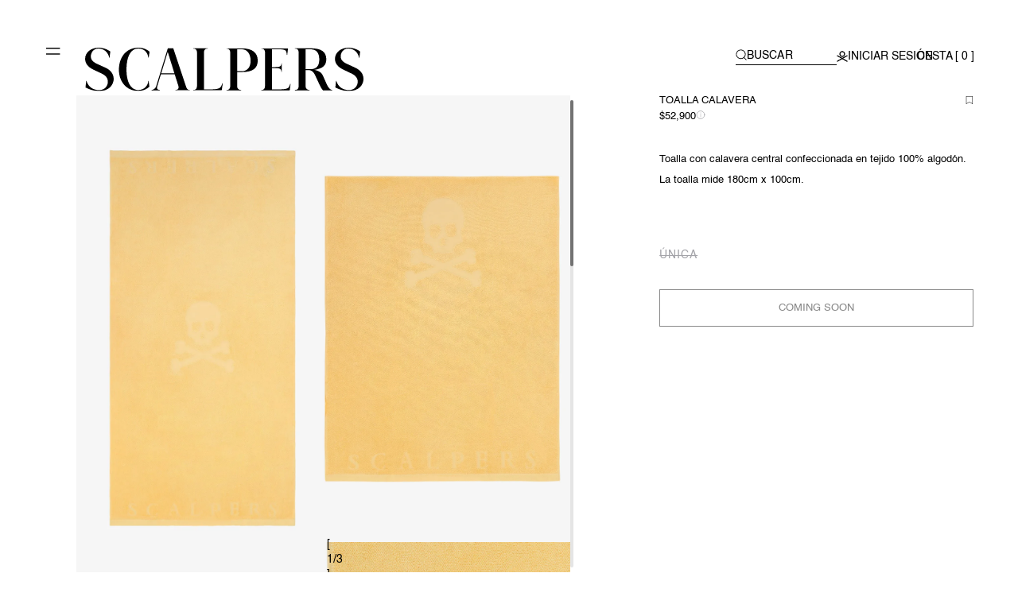

--- FILE ---
content_type: text/html; charset=utf-8
request_url: https://cl.scalperscompany.com/products/27567-skull-towel-ss21-coral
body_size: 113130
content:
<!doctype html>
<html class="no-js" lang="es">
  <head>
	<script id="pandectes-rules">   /* PANDECTES-GDPR: DO NOT MODIFY AUTO GENERATED CODE OF THIS SCRIPT */      window.PandectesSettings = {"store":{"id":42170712221,"plan":"premium","theme":"SCALPERS CL - main","primaryLocale":"es","adminMode":false,"headless":false,"storefrontRootDomain":"","checkoutRootDomain":"","storefrontAccessToken":""},"tsPublished":1747323548,"declaration":{"showPurpose":false,"showProvider":false,"showDateGenerated":false},"language":{"unpublished":[],"languageMode":"Multilingual","fallbackLanguage":"es","languageDetection":"browser","languagesSupported":["en"]},"texts":{"managed":{"headerText":{"en":"We respect your privacy","es":"CONFIGURACIÓN DE COOKIES"},"consentText":{"en":"We use our own and third party cookies to show you advertising tailored to your browsing experience. You can accept all cookies or manage your preferences in the settings panel. Find out more at","es":"Utilizamos cookies propias y de terceros para conocer los usos de nuestra tienda online y poder mejorarla, adaptar el contenido a tus gustos y personalizar nuestros anuncios, marketing y publicaciones en redes sociales. Puedes aceptarlas todas, rechazarlas o elegir tu configuración pulsando los botones correspondientes. Ten en cuenta que rechazar las cookies puede afectar a tu experiencia de compra. Para más información puedes consultar nuestra"},"linkText":{"en":"Cookies Policy","es":"Políticas de Cookies"},"imprintText":{"en":"Imprint","es":"Imprint"},"googleLinkText":{"en":"Google's Privacy Terms","es":"Términos de privacidad de Google"},"allowButtonText":{"en":"Accept all cookies","es":"ACEPTAR TODAS"},"denyButtonText":{"en":"Decline","es":"RECHAZAR OPCIONALES"},"dismissButtonText":{"en":"Accept","es":"OK"},"leaveSiteButtonText":{"en":"Leave this site","es":"Salir de este sitio"},"preferencesButtonText":{"en":"Preferences","es":"CONFIGURACIÓN DE COOKIES"},"cookiePolicyText":{"en":"Cookie policy","es":"Política de cookies"},"preferencesPopupTitleText":{"en":"Manage consent preferences","es":"Configuración de cookies"},"preferencesPopupIntroText":{"en":"When you visit any web site, it may store or retrieve information on your browser, mostly in the form of cookies. This information might be about you, your preferences or your device and is mostly used to make the site work as you expect it to. The information does not usually directly identify you, but it can give you a more personalized web experience.","es":"Cuando visita cualquier sitio web, puede almacenar o recuperar información en su navegador, principalmente en forma de cookies. Esta información puede ser sobre usted, sus preferencias o su dispositivo y se utiliza principalmente para que el sitio funcione como usted espera. Por lo general, la información no lo identifica directamente, pero puede darle una experiencia web más personalizada."},"preferencesPopupSaveButtonText":{"en":"Save preferences & exit","es":"Guardar preferencias y salir"},"preferencesPopupCloseButtonText":{"en":"Close","es":"Cerrar"},"preferencesPopupAcceptAllButtonText":{"en":"Accept all","es":"Aceptar todo"},"preferencesPopupRejectAllButtonText":{"en":"Reject all","es":"Rechazar todo"},"cookiesDetailsText":{"en":"Cookies details","es":"Detalles de las cookies"},"preferencesPopupAlwaysAllowedText":{"en":"Always allowed","es":"Siempre permitido"},"accessSectionParagraphText":{"en":"You have the right to request access to your data at any time.","es":"Tiene derecho a poder acceder a sus datos en cualquier momento."},"accessSectionTitleText":{"en":"Data portability","es":"Portabilidad de datos"},"accessSectionAccountInfoActionText":{"en":"Personal data","es":"Información personal"},"accessSectionDownloadReportActionText":{"en":"Request export","es":"Descargar todo"},"accessSectionGDPRRequestsActionText":{"en":"Data subject requests","es":"Solicitudes de sujetos de datos"},"accessSectionOrdersRecordsActionText":{"en":"Orders","es":"Pedidos"},"rectificationSectionParagraphText":{"en":"You have the right to request your data to be updated whenever you think it is appropriate.","es":"Tienes derecho a solicitar la actualización de tus datos siempre que lo creas oportuno."},"rectificationSectionTitleText":{"en":"Data Rectification","es":"Rectificación de datos"},"rectificationCommentPlaceholder":{"en":"Describe what you want to be updated","es":"Describe lo que quieres que se actualice"},"rectificationCommentValidationError":{"en":"Comment is required","es":"Se requiere comentario"},"rectificationSectionEditAccountActionText":{"en":"Request an update","es":"Solicita una actualización"},"erasureSectionTitleText":{"en":"Right to be forgotten","es":"Derecho al olvido"},"erasureSectionParagraphText":{"en":"You have the right to ask all your data to be erased. After that, you will no longer be able to access your account.","es":"Tiene derecho a solicitar la eliminación de todos sus datos. Después de eso, ya no podrá acceder a su cuenta."},"erasureSectionRequestDeletionActionText":{"en":"Request personal data deletion","es":"Solicitar la eliminación de datos personales"},"consentDate":{"en":"Consent date","es":"fecha de consentimiento"},"consentId":{"en":"Consent ID","es":"ID de consentimiento"},"consentSectionChangeConsentActionText":{"en":"Change consent preference","es":"Cambiar la preferencia de consentimiento"},"consentSectionConsentedText":{"en":"You consented to the cookies policy of this website on","es":"Usted dio su consentimiento a la política de cookies de este sitio web en"},"consentSectionNoConsentText":{"en":"You have not consented to the cookies policy of this website.","es":"No ha dado su consentimiento a la política de cookies de este sitio web."},"consentSectionTitleText":{"en":"Your cookie consent","es":"Su consentimiento de cookies"},"consentStatus":{"en":"Consent preference","es":"Preferencia de consentimiento"},"confirmationFailureMessage":{"en":"Your request was not verified. Please try again and if problem persists, contact store owner for assistance","es":"Su solicitud no fue verificada. Vuelva a intentarlo y, si el problema persiste, comuníquese con el propietario de la tienda para obtener ayuda."},"confirmationFailureTitle":{"en":"A problem occurred","es":"Ocurrió un problema"},"confirmationSuccessMessage":{"en":"We will soon get back to you as to your request.","es":"Pronto nos comunicaremos con usted en cuanto a su solicitud."},"confirmationSuccessTitle":{"en":"Your request is verified","es":"Tu solicitud está verificada"},"guestsSupportEmailFailureMessage":{"en":"Your request was not submitted. Please try again and if problem persists, contact store owner for assistance.","es":"Su solicitud no fue enviada. Vuelva a intentarlo y, si el problema persiste, comuníquese con el propietario de la tienda para obtener ayuda."},"guestsSupportEmailFailureTitle":{"en":"A problem occurred","es":"Ocurrió un problema"},"guestsSupportEmailPlaceholder":{"en":"E-mail address","es":"Dirección de correo electrónico"},"guestsSupportEmailSuccessMessage":{"en":"If you are registered as a customer of this store, you will soon receive an email with instructions on how to proceed.","es":"Si está registrado como cliente de esta tienda, pronto recibirá un correo electrónico con instrucciones sobre cómo proceder."},"guestsSupportEmailSuccessTitle":{"en":"Thank you for your request","es":"gracias por tu solicitud"},"guestsSupportEmailValidationError":{"en":"Email is not valid","es":"El correo no es válido"},"guestsSupportInfoText":{"en":"Please login with your customer account to further proceed.","es":"Inicie sesión con su cuenta de cliente para continuar."},"submitButton":{"en":"Submit","es":"Enviar"},"submittingButton":{"en":"Submitting...","es":"Sumisión..."},"cancelButton":{"en":"Cancel","es":"Cancelar"},"declIntroText":{"en":"We use cookies to optimize website functionality, analyze the performance, and provide personalized experience to you. Some cookies are essential to make the website operate and function correctly. Those cookies cannot be disabled. In this window you can manage your preference of cookies.","es":"Usamos cookies para optimizar la funcionalidad del sitio web, analizar el rendimiento y brindarle una experiencia personalizada. Algunas cookies son esenciales para que el sitio web funcione y funcione correctamente. Esas cookies no se pueden deshabilitar. En esta ventana puede gestionar su preferencia de cookies."},"declName":{"en":"Name","es":"Nombre"},"declPurpose":{"en":"Purpose","es":"Objetivo"},"declType":{"en":"Type","es":"Escribe"},"declRetention":{"en":"Retention","es":"Retencion"},"declProvider":{"en":"Provider","es":"Proveedor"},"declFirstParty":{"en":"First-party","es":"Origen"},"declThirdParty":{"en":"Third-party","es":"Tercero"},"declSeconds":{"en":"seconds","es":"segundos"},"declMinutes":{"en":"minutes","es":"minutos"},"declHours":{"en":"hours","es":"horas"},"declDays":{"en":"days","es":"días"},"declMonths":{"en":"months","es":"meses"},"declYears":{"en":"years","es":"años"},"declSession":{"en":"Session","es":"Sesión"},"declDomain":{"en":"Domain","es":"Dominio"},"declPath":{"en":"Path","es":"Sendero"}},"categories":{"strictlyNecessaryCookiesTitleText":{"en":"Strictly necessary cookies","es":"Cookies estrictamente necesarias"},"strictlyNecessaryCookiesDescriptionText":{"en":"These cookies are essential in order to enable you to move around the website and use its features, such as accessing secure areas of the website. Without these cookies services you have asked for, like shopping baskets or e-billing, cannot be provided.","es":"Las cookies necesarias hacen la web utilizable activando funciones básicas como la navegación en la página web y el acceso a áreas seguras de la página. La web no puede funcionar adecuadamente sin estas cookies. Estas cookies también pueden utilizarse para recordar los cambios que ha realizado en el tamaño del texto, las fuentes y otras partes que puede personalizar. La información que estas cookies recopilan puede ser anónima y no pueden rastrear su actividad de navegación en otros sitios web."},"functionalityCookiesTitleText":{"en":"Functional cookies","es":"Cookies de preferencias"},"functionalityCookiesDescriptionText":{"en":"These cookies allow the website to remember choices you make and provide enhanced, more personal features. For instance, website may be able to provide you with local weather reports or traffic news by storing in a cookie the region in which you are currently located. These cookies can also be used to remember changes you have made to text size, and other parts of web that you can customise.The information collect may be anonymised and they cannot track your browsing activity on other websites.","es":"Las cookies de preferencias permiten al sitio web recordar información que cambia la forma en la que el sitio web se comporta o se muestra, como el idioma preferido o la región.  Estas cookies no recogen información que identifique a un visitante. Sólo se utiliza para mejorar el funcionamiento de un sitio web."},"performanceCookiesTitleText":{"en":"Performance cookies","es":"Cookies estadísticas"},"performanceCookiesDescriptionText":{"en":"These cookies collect information about how visitors use a website, for instance which pages visitors go to most often, and if they get error messages from web pages. These cookies don’t collect information that identifies a visitor. All information these cookies collect is aggregated and therefore anonymous. It is only used to improve how a website works.","es":"Las cookies estadísticas permiten entender cómo los visitantes interactúan en la página web proporcionando información anónima. Recuerdan que has visitado un sitio web y esta información se comparte con otras organizaciones como los anunciantes. Muy a menudo, las cookies de publicidad estarán vinculadas a la funcionalidad del sitio proporcionada por la otra organización."},"targetingCookiesTitleText":{"en":"Targeting cookies","es":"Cookies de marketing"},"targetingCookiesDescriptionText":{"en":"These cookies are used to deliver adverts more relevant to you and your interests They are also used to limit the number of times you see an advertisement as well as help measure the effectiveness of the advertising campaign. They remember that you have visited a website and this information is shared with other organisations such as advertisers. Quite often targeting or advertising cookies will be linked to site functionality provided by the other organisation.","es":"Estas cookies se usan para entregar anuncios más relevantes para usted e intereses. También para limitar de visualizaciones de anuncios y para ayudar a medir la efectividad de la campaña. Por lo general, los colocan las redes publicitarias con permiso del operador del sitio. Recuerdan que ha visitado un sitio y esa información se comparte con otras organizaciones, como anunciantes. A menudo, cookies de publicidad estarán vinculadas a funcionalidad del sitio proporcionada por otra organización."},"unclassifiedCookiesTitleText":{"en":"Unclassified cookies","es":"Cookies sin clasificar"},"unclassifiedCookiesDescriptionText":{"en":"Unclassified cookies are cookies that we are in the process of classifying, together with the providers of individual cookies.","es":"Las cookies no clasificadas son las que estamos en proceso de clasificar, junto con los proveedores de cookies individuales."}},"auto":{}},"library":{"previewMode":false,"fadeInTimeout":0,"defaultBlocked":7,"showLink":true,"showImprintLink":false,"showGoogleLink":false,"enabled":true,"cookie":{"expiryDays":365,"secure":true,"domain":""},"dismissOnScroll":false,"dismissOnWindowClick":false,"dismissOnTimeout":false,"palette":{"popup":{"background":"#FFFFFF","backgroundForCalculations":{"a":1,"b":255,"g":255,"r":255},"text":"#000000"},"button":{"background":"#000000","backgroundForCalculations":{"a":1,"b":0,"g":0,"r":0},"text":"#FFFFFF","textForCalculation":{"a":1,"b":255,"g":255,"r":255},"border":"transparent"}},"content":{"href":"https://cl.scalperscompany.com/pages/politicas-cookies","imprintHref":"/","close":"&#10005;","target":"_blank","logo":""},"window":"<div role=\"dialog\" aria-live=\"polite\" aria-label=\"cookieconsent\" aria-describedby=\"cookieconsent:desc\" id=\"cookie-consent-dialogBox\" class=\"cc-window-wrapper cc-bottom-wrapper\"><div class=\"pd-cookie-banner-window cc-window {{classes}}\"><!--googleoff: all-->{{children}}<!--googleon: all--></div></div>","compliance":{"custom":"<div class=\"cc-compliance cc-highlight\">{{preferences}}{{allow}}{{deny}}</div>"},"type":"custom","layouts":{"basic":"{{messagelink}}{{compliance}}"},"position":"bottom","theme":"block","revokable":false,"animateRevokable":false,"revokableReset":false,"revokableLogoUrl":"https://cdn.shopify.com/s/files/1/0421/7071/2221/t/184/assets/pandectes-reopen-logo.png?v=1747318064","revokablePlacement":"bottom-left","revokableMarginHorizontal":15,"revokableMarginVertical":15,"static":false,"autoAttach":true,"hasTransition":true,"blacklistPage":[""],"elements":{"close":"<button aria-label=\"close\" type=\"button\" tabindex=\"0\" class=\"cc-close\">{{close}}</button>","dismiss":"<button type=\"button\" tabindex=\"0\" class=\"cc-btn cc-btn-decision cc-dismiss\">{{dismiss}}</button>","allow":"<button type=\"button\" tabindex=\"0\" class=\"cc-btn cc-btn-decision cc-allow\">{{allow}}</button>","deny":"<button type=\"button\" tabindex=\"0\" class=\"cc-btn cc-btn-decision cc-deny\">{{deny}}</button>","preferences":"<button tabindex=\"0\" type=\"button\" class=\"cc-btn cc-settings\" onclick=\"Pandectes.fn.openPreferences()\">{{preferences}}</button>"}},"geolocation":{"brOnly":false,"caOnly":false,"euOnly":false},"dsr":{"guestsSupport":false,"accessSectionDownloadReportAuto":false},"banner":{"resetTs":1650354439,"extraCss":"        .cc-banner-logo {max-width: 24em!important;}    @media(min-width: 768px) {.cc-window.cc-floating{max-width: 24em!important;width: 24em!important;}}    .cc-message, .pd-cookie-banner-window .cc-header, .cc-logo {text-align: left}    .cc-window-wrapper{z-index: 255473888;}    .cc-window{padding: 15px!important;z-index: 255473888;font-size: 10px!important;font-family: Helvetica;}    .pd-cookie-banner-window .cc-header{font-size: 10px!important;font-family: Helvetica;}    .pd-cp-ui{font-family: Helvetica; background-color: #FFFFFF;color:#000000;}    button.pd-cp-btn, a.pd-cp-btn{background-color:#000000;color:#FFFFFF!important;}    input + .pd-cp-preferences-slider{background-color: rgba(0, 0, 0, 0.3)}    .pd-cp-scrolling-section::-webkit-scrollbar{background-color: rgba(0, 0, 0, 0.3)}    input:checked + .pd-cp-preferences-slider{background-color: rgba(0, 0, 0, 1)}    .pd-cp-scrolling-section::-webkit-scrollbar-thumb {background-color: rgba(0, 0, 0, 1)}    .pd-cp-ui-close{color:#000000;}    .pd-cp-preferences-slider:before{background-color: #FFFFFF}    .pd-cp-title:before {border-color: #000000!important}    .pd-cp-preferences-slider{background-color:#000000}    .pd-cp-toggle{color:#000000!important}    @media(max-width:699px) {.pd-cp-ui-close-top svg {fill: #000000}}    .pd-cp-toggle:hover,.pd-cp-toggle:visited,.pd-cp-toggle:active{color:#000000!important}    .pd-cookie-banner-window {}  #cookie-consent-dialogBox {font-family: 'Lato', sans-serif;}a.cc-btn.cc-settings, a.cc-btn.cc-allow, a.cc-btn.cc-deny { border-width: 1px!important; margin-bottom: 0px; }.cc-compliance.cc-highlight { gap: 10px; flex-wrap: wrap;}.cc-btn + .cc-btn {margin-left: 0px!important;}@media only screen and (max-width: 600px) {    .cc-btn.cc-allow, .cc-btn.cc-deny, .cc-btn.cc-settings {        width: 100%!important;        font-size: 12px!important;    }    .cc-message {margin-bottom: 1.5rem; font-size: 11px!important;}    .cc-message, .cc-compliance.cc-highlight {  padding-left: 10px; padding-right: 10px;}}.cc-message { font-size: 13px; width: 50%; font-weight: 300; line-height: 2rem; }.cc-theme-classic .cc-btn.cc-settings, .cc-theme-classic .cc-btn.cc-btn-decision { border-radius: 0; }.cc-window.cc-banner {padding-top: 3em;padding-bottom: 3em;}.pd-cookie-banner-window a[aria-label=\"settings cookies\"] { border: none;  }.pd-cookie-banner-window a { font-size: 13px; }.pd-cp-ui {    font-family: 'Lato', sans-serif;}.pd-cp-ui-content, .pd-cp-ui-close {    background: #fff;    color: #000;} input + .pd-cp-preferences-slider{background-color: #F3F3F3;}.pd-cp-preferences-slider {   background-color: #F3F3F3;}.pd-cp-preferences-slider:before {background-color:  #999999;height: 19px;width: 19px;left: 0px;bottom: 3px;}/*.pd-cp-preferences-switch:before { content: \"Activo\";display: block;    color: #000;    width: 100%;    margin-left: -60px; }.pd-cp-preferences-switch:before + .pd-cp-preferences-switch input:checked { content: \"Activo\";display: block;    color: #000;    width: 100%;    margin-left: -60px; }*/input:checked + .pd-cp-preferences-slider {background: #000;}.pd-cp-preferences-switch {    height: 25px;}input:checked + .pd-cp-preferences-slider:before {background-color: #fff; height: 19px;width: 19px;left: 0px; bottom: 3px;}/*.cc-compliance { flex-direction: row-reverse; }*/.cc-color-override-717389034 .cc-highlight .cc-btn.cc-settings {color: #9a9a9a;font-weight:400;}/*Hover effect disabled since 11/23/2023.cc-color-override-717389034 .cc-highlight .cc-btn.cc-settings:hover {background-color: transparent !important;color:  #9a9a9a !important;border-color: transparent !important;text-decoration: underline;} */@media screen and (max-width: 768px) {  .cc-floating.cc-theme-classic {    padding-bottom: 3em !important;  }.cc-message { width: 100%; }.cc-floating.cc-theme-classic { border-radius: 0;padding: .7em; }.pd-cp-ui-title {    font-size: 15px;    width: 30%;}.pd-cp-ui-horizontal-buttons .pd-cp-btn {    padding: 6px 0px;}.pd-cp-ui-message { font-size: 13px; }}@media screen and (max-width: 640px) {.cc-window.cc-banner { display: block; }.cc-banner .cc-message {  margin-bottom: 1em; margin-top: -10px; }}a.cc-btn.cc-settings {    margin-left: 2px;    background-color: #ffffff;    border: 2px #ffffff solid;    color: #000000 !important;    }@media only screen and (max-width: 600px) {.cc-window.cc-floating .cc-compliance {flex-direction: column-reverse;}.cc-btn+.cc-btn {margin-left: 0em;width: 90%;margin-bottom: 5px;}.cc-settings {width: 90%}}.cc-btn.cc-btn-decision {    font-weight: 100; /* Thin font weight */    font-family: 'Helvetica', sans-serif; /* Specify your font family */        padding: 10px;}.cc-btn.cc-settings {         font-weight: 100 !important; /* Thin font weight */    font-family: 'Helvetica', sans-serif !important; /* Specify your font family */}.cc-btn.cc-settings {    color: black; /* Initial text color */    transition: color 0.2s ease; /* Transition effect */        padding: 10px;}/* Text style on hover */.cc-btn.cc-settings:hover {    color: white !important; /* Text color on hover */}","customJavascript":{},"showPoweredBy":false,"logoHeight":40,"revokableTrigger":false,"hybridStrict":false,"cookiesBlockedByDefault":"7","isActive":true,"implicitSavePreferences":false,"cookieIcon":false,"blockBots":false,"showCookiesDetails":true,"hasTransition":true,"blockingPage":false,"showOnlyLandingPage":false,"leaveSiteUrl":"https://www.google.com","linkRespectStoreLang":false},"cookies":{"0":[{"name":"secure_customer_sig","type":"http","domain":"cl.scalperscompany.com","path":"/","provider":"Shopify","firstParty":true,"retention":"1 year(s)","expires":1,"unit":"declYears","purpose":{"en":"Used to identify a user after they sign into a shop as a customer so they do not need to log in again.","es":"Se utiliza en relación con el inicio de sesión del cliente."}},{"name":"_secure_session_id","type":"http","domain":"cl.scalperscompany.com","path":"/","provider":"Shopify","firstParty":true,"retention":"1 year(s)","expires":1,"unit":"declYears","purpose":{"es":"Se utiliza en relación con la navegación a través de un escaparate."}},{"name":"cart_sig","type":"http","domain":"cl.scalperscompany.com","path":"/","provider":"Shopify","firstParty":true,"retention":"1 year(s)","expires":1,"unit":"declYears","purpose":{"en":"A hash of the contents of a cart. This is used to verify the integrity of the cart and to ensure performance of some cart operations.","es":"Análisis de Shopify."}},{"name":"cart","type":"http","domain":"cl.scalperscompany.com","path":"/","provider":"Shopify","firstParty":true,"retention":"1 year(s)","expires":1,"unit":"declYears","purpose":{"en":"Contains information related to the user's cart.","es":"Necesario para la funcionalidad del carrito de compras en el sitio web."}},{"name":"cart_ts","type":"http","domain":"cl.scalperscompany.com","path":"/","provider":"Shopify","firstParty":true,"retention":"1 year(s)","expires":1,"unit":"declYears","purpose":{"en":"Used in connection with checkout.","es":"Se utiliza en relación con el pago."}},{"name":"cart_ver","type":"http","domain":"cl.scalperscompany.com","path":"/","provider":"Shopify","firstParty":true,"retention":"1 year(s)","expires":1,"unit":"declYears","purpose":{"en":"Set every time a cart is updated and used to track cart version mismatches.","es":"Se utiliza en relación con el carrito de la compra."}},{"name":"cart_currency","type":"http","domain":"cl.scalperscompany.com","path":"/","provider":"Shopify","firstParty":true,"retention":"1 year(s)","expires":1,"unit":"declYears","purpose":{"en":"Used after a checkout is completed to initialize a new empty cart with the same currency as the one just used.","es":"La cookie es necesaria para la función de pago y pago seguro en el sitio web. Shopify.com proporciona esta función."}}],"1":[{"name":"_shopify_sa_t","type":"http","domain":".scalperscompany.com","path":"/","provider":"Shopify","firstParty":false,"retention":"1 year(s)","expires":1,"unit":"declYears","purpose":{"en":"Capture the landing page of visitor when they come from other sites to support marketing analytics.","es":"Análisis de Shopify relacionados con marketing y referencias."}},{"name":"_s","type":"http","domain":".scalperscompany.com","path":"/","provider":"Shopify","firstParty":false,"retention":"1 year(s)","expires":1,"unit":"declYears","purpose":{"es":"Análisis de Shopify."}},{"name":"home-g","type":"http","domain":"cl.scalperscompany.com","path":"/","provider":"Unknown","firstParty":true,"retention":"1 year(s)","expires":1,"unit":"declYears","purpose":{"es":""}},{"name":"_shopify_y","type":"http","domain":".scalperscompany.com","path":"/","provider":"Shopify","firstParty":false,"retention":"1 year(s)","expires":1,"unit":"declYears","purpose":{"en":"Shopify analytics.","es":"Análisis de Shopify."}},{"name":"_shopify_sa_p","type":"http","domain":".scalperscompany.com","path":"/","provider":"Shopify","firstParty":false,"retention":"1 year(s)","expires":1,"unit":"declYears","purpose":{"en":"Capture the landing page of visitor when they come from other sites to support marketing analytics.","es":"Análisis de Shopify relacionados con marketing y referencias."}},{"name":"_orig_referrer","type":"http","domain":".scalperscompany.com","path":"/","provider":"Shopify","firstParty":false,"retention":"1 year(s)","expires":1,"unit":"declYears","purpose":{"en":"Allows merchant to identify where people are visiting them from.","es":"Realiza un seguimiento de las páginas de destino."}},{"name":"_landing_page","type":"http","domain":".scalperscompany.com","path":"/","provider":"Shopify","firstParty":false,"retention":"1 year(s)","expires":1,"unit":"declYears","purpose":{"en":"Capture the landing page of visitor when they come from other sites.","es":"Realiza un seguimiento de las páginas de destino."}},{"name":"_shopify_s","type":"http","domain":".scalperscompany.com","path":"/","provider":"Shopify","firstParty":false,"retention":"1 year(s)","expires":1,"unit":"declYears","purpose":{"en":"Used to identify a given browser session/shop combination. Duration is 30 minute rolling expiry of last use.","es":"Análisis de Shopify."}},{"name":"_y","type":"http","domain":".scalperscompany.com","path":"/","provider":"Shopify","firstParty":false,"retention":"1 year(s)","expires":1,"unit":"declYears","purpose":{"es":"Análisis de Shopify."}}],"2":[{"name":"_gid","type":"http","domain":".scalperscompany.com","path":"/","provider":"Google","firstParty":false,"retention":"1 year(s)","expires":1,"unit":"declYears","purpose":{"en":"Cookie is placed by Google Analytics to count and track pageviews.","es":"Google Analytics coloca una cookie para contar y realizar un seguimiento de las páginas vistas."}},{"name":"_ga","type":"http","domain":".scalperscompany.com","path":"/","provider":"Google","firstParty":false,"retention":"1 year(s)","expires":1,"unit":"declYears","purpose":{"en":"Cookie is set by Google Analytics with unknown functionality","es":"La cookie está configurada por Google Analytics con funcionalidad desconocida"}},{"name":"_gat","type":"http","domain":".scalperscompany.com","path":"/","provider":"Google","firstParty":false,"retention":"1 year(s)","expires":1,"unit":"declYears","purpose":{"en":"Cookie is placed by Google Analytics to filter requests from bots.","es":"Google Analytics coloca una cookie para filtrar las solicitudes de los bots."}}],"4":[{"name":"swym-cu_ct","type":"http","domain":".cl.scalperscompany.com","path":"/","provider":"Swym","firstParty":true,"retention":"1 year(s)","expires":1,"unit":"declYears","purpose":{"en":"Used by swym application.","es":""}},{"name":"swym-swymRegid","type":"http","domain":".cl.scalperscompany.com","path":"/","provider":"Amazon","firstParty":true,"retention":"1 year(s)","expires":1,"unit":"declYears","purpose":{"en":"Used by swym application.","es":""}},{"name":"swym-o_s","type":"http","domain":".cl.scalperscompany.com","path":"/","provider":"Swym","firstParty":true,"retention":"1 year(s)","expires":1,"unit":"declYears","purpose":{"en":"Used by swym application.","es":""}},{"name":"swym-pid","type":"http","domain":".cl.scalperscompany.com","path":"/","provider":"Swym","firstParty":true,"retention":"1 year(s)","expires":1,"unit":"declYears","purpose":{"en":"Used by swym application.","es":""}},{"name":"_pin_unauth","type":"http","domain":".cl.scalperscompany.com","path":"/","provider":"Pinterest","firstParty":true,"retention":"1 year(s)","expires":1,"unit":"declYears","purpose":{"en":"Used to group actions for users who cannot be identified by Pinterest.","es":""}},{"name":"_uetsid","type":"http","domain":".scalperscompany.com","path":"/","provider":"Bing","firstParty":false,"retention":"1 year(s)","expires":1,"unit":"declYears","purpose":{"en":"This cookie is used by Bing to determine what ads should be shown that may be relevant to the end user perusing the site.","es":"Bing utiliza esta cookie para determinar qué anuncios deben mostrarse que puedan ser relevantes para el usuario final que examina el sitio."}},{"name":"_fbp","type":"http","domain":".scalperscompany.com","path":"/","provider":"Facebook","firstParty":false,"retention":"1 year(s)","expires":1,"unit":"declYears","purpose":{"en":"Cookie is placed by Facebook to track visits across websites.","es":"Facebook coloca una cookie para rastrear las visitas a través de los sitios web."}},{"name":"_gcl_au","type":"http","domain":".scalperscompany.com","path":"/","provider":"Google","firstParty":false,"retention":"1 year(s)","expires":1,"unit":"declYears","purpose":{"en":"Cookie is placed by Google Tag Manager to track conversions.","es":"Google Tag Manager coloca una cookie para realizar un seguimiento de las conversiones."}},{"name":"__kla_id","type":"http","domain":"cl.scalperscompany.com","path":"/","provider":"Klaviyo","firstParty":true,"retention":"1 year(s)","expires":1,"unit":"declYears","purpose":{"en":"Tracks when someone clicks through a Klaviyo email to your website.","es":"Rastrea cuando alguien hace clic a través de un correo electrónico de Klaviyo a su sitio web"}}],"8":[{"name":"lsSema-","type":"http","domain":"cl.scalperscompany.com","path":"/","provider":"Unknown","firstParty":true,"retention":"Session","expires":1,"unit":"declDays","purpose":{"es":""}},{"name":"_uetvid","type":"http","domain":".scalperscompany.com","path":"/","provider":"Unknown","firstParty":false,"retention":"1 year(s)","expires":1,"unit":"declYears","purpose":{"en":"Used to track visitors on multiple websites, in order to present relevant advertisement based on the visitor's preferences.","es":""}},{"name":"_ks_scriptVersion","type":"http","domain":"cl.scalperscompany.com","path":"/","provider":"Unknown","firstParty":true,"retention":"1 year(s)","expires":1,"unit":"declYears","purpose":{"en":"Used by the Kiwi Size Chart Shopify plugin\t","es":""}},{"name":"__mmapiwsid","type":"http","domain":".scalperscompany.com","path":"/","provider":"Unknown","firstParty":false,"retention":"1 year(s)","expires":1,"unit":"declYears","purpose":{"es":""}},{"name":"_ks_scriptVersionChecked","type":"http","domain":"cl.scalperscompany.com","path":"/","provider":"Unknown","firstParty":true,"retention":"1 year(s)","expires":1,"unit":"declYears","purpose":{"en":"Used by the Kiwi Size Chart Shopify plugin\t","es":""}},{"name":"swym-email","type":"http","domain":".cl.scalperscompany.com","path":"/","provider":"Unknown","firstParty":true,"retention":"1 year(s)","expires":1,"unit":"declYears","purpose":{"en":"Used by swym application.","es":""}},{"name":"po_visitor","type":"http","domain":"cl.scalperscompany.com","path":"/","provider":"Unknown","firstParty":true,"retention":"1 year(s)","expires":1,"unit":"declYears","purpose":{"en":"Used by Pushowl to monitor related user activity on the store.","es":""}},{"name":"snize-recommendation","type":"http","domain":"cl.scalperscompany.com","path":"/","provider":"Unknown","firstParty":true,"retention":"Session","expires":1,"unit":"declDays","purpose":{"en":"Used to track a user's interaction with the store products, so that the website can show you relevant products.","es":""}},{"name":"swym-session-id","type":"http","domain":".cl.scalperscompany.com","path":"/","provider":"Unknown","firstParty":true,"retention":"1 year(s)","expires":1,"unit":"declYears","purpose":{"en":"Used by the SWYM Wishlist Plus Shopify plugin.","es":""}},{"name":"_scid","type":"http","domain":".scalperscompany.com","path":"/","provider":"Unknown","firstParty":false,"retention":"1 year(s)","expires":1,"unit":"declYears","purpose":{"en":"Used by Snapchat to help identify a visitor.","es":""}},{"name":"_gat_UA-44382102-1","type":"http","domain":".scalperscompany.com","path":"/","provider":"Unknown","firstParty":false,"retention":"1 year(s)","expires":1,"unit":"declYears","purpose":{"es":""}},{"name":"_clck","type":"http","domain":".scalperscompany.com","path":"/","provider":"Unknown","firstParty":false,"retention":"1 year(s)","expires":1,"unit":"declYears","purpose":{"en":"Used by Microsoft Clarity to store a unique user ID.","es":""}},{"name":"localization","type":"http","domain":"cl.scalperscompany.com","path":"/","provider":"Unknown","firstParty":true,"retention":"1 year(s)","expires":1,"unit":"declYears","purpose":{"en":"Used to localize the cart to the correct country.","es":""}},{"name":"lsContextID","type":"http","domain":"cl.scalperscompany.com","path":"/","provider":"Unknown","firstParty":true,"retention":"Session","expires":1,"unit":"declDays","purpose":{"es":""}},{"name":"FPLC","type":"http","domain":".scalperscompany.com","path":"/","provider":"Unknown","firstParty":false,"retention":"1 year(s)","expires":1,"unit":"declYears","purpose":{"es":""}},{"name":"FPID","type":"http","domain":".scalperscompany.com","path":"/","provider":"Unknown","firstParty":false,"retention":"1 year(s)","expires":1,"unit":"declYears","purpose":{"es":""}},{"name":"_sctr","type":"http","domain":".scalperscompany.com","path":"/","provider":"Unknown","firstParty":false,"retention":"1 year(s)","expires":1,"unit":"declYears","purpose":{"en":"Used by Snapchat to determine whether a third party tag will be called in Snap Ads Pixel.","es":""}},{"name":"_clsk","type":"http","domain":".scalperscompany.com","path":"/","provider":"Unknown","firstParty":false,"retention":"1 year(s)","expires":1,"unit":"declYears","purpose":{"en":"Used by Microsoft Clarity to store a unique user ID.\t","es":""}}]},"blocker":{"isActive":true,"googleConsentMode":{"id":"","analyticsId":"","adwordsId":"","isActive":true,"adStorageCategory":4,"analyticsStorageCategory":2,"personalizationStorageCategory":1,"functionalityStorageCategory":1,"customEvent":true,"securityStorageCategory":0,"redactData":true,"urlPassthrough":false,"dataLayerProperty":"dataLayer","waitForUpdate":0,"useNativeChannel":false},"facebookPixel":{"id":"","isActive":false,"ldu":false},"microsoft":{"isActive":false,"uetTags":""},"rakuten":{"isActive":false,"cmp":false,"ccpa":false},"klaviyoIsActive":false,"gpcIsActive":true,"defaultBlocked":7,"patterns":{"whiteList":[],"blackList":{"1":[],"2":[],"4":["s.pinimg.com/ct/core.js|s.pinimg.com/ct/lib","bat.bing.com"],"8":[]},"iframesWhiteList":[],"iframesBlackList":{"1":[],"2":[],"4":[],"8":[]},"beaconsWhiteList":[],"beaconsBlackList":{"1":[],"2":[],"4":[],"8":[]}}}}      !function(){"use strict";window.PandectesRules=window.PandectesRules||{},window.PandectesRules.manualBlacklist={1:[],2:[],4:[]},window.PandectesRules.blacklistedIFrames={1:[],2:[],4:[]},window.PandectesRules.blacklistedCss={1:[],2:[],4:[]},window.PandectesRules.blacklistedBeacons={1:[],2:[],4:[]};var e="javascript/blocked";function t(e){return new RegExp(e.replace(/[/\\.+?$()]/g,"\\$&").replace("*","(.*)"))}var n=function(e){var t=arguments.length>1&&void 0!==arguments[1]?arguments[1]:"log";new URLSearchParams(window.location.search).get("log")&&console[t]("PandectesRules: ".concat(e))};function a(e){var t=document.createElement("script");t.async=!0,t.src=e,document.head.appendChild(t)}function r(e,t){var n=Object.keys(e);if(Object.getOwnPropertySymbols){var a=Object.getOwnPropertySymbols(e);t&&(a=a.filter((function(t){return Object.getOwnPropertyDescriptor(e,t).enumerable}))),n.push.apply(n,a)}return n}function o(e){for(var t=1;t<arguments.length;t++){var n=null!=arguments[t]?arguments[t]:{};t%2?r(Object(n),!0).forEach((function(t){s(e,t,n[t])})):Object.getOwnPropertyDescriptors?Object.defineProperties(e,Object.getOwnPropertyDescriptors(n)):r(Object(n)).forEach((function(t){Object.defineProperty(e,t,Object.getOwnPropertyDescriptor(n,t))}))}return e}function i(e){var t=function(e,t){if("object"!=typeof e||!e)return e;var n=e[Symbol.toPrimitive];if(void 0!==n){var a=n.call(e,t||"default");if("object"!=typeof a)return a;throw new TypeError("@@toPrimitive must return a primitive value.")}return("string"===t?String:Number)(e)}(e,"string");return"symbol"==typeof t?t:t+""}function s(e,t,n){return(t=i(t))in e?Object.defineProperty(e,t,{value:n,enumerable:!0,configurable:!0,writable:!0}):e[t]=n,e}function c(e,t){return function(e){if(Array.isArray(e))return e}(e)||function(e,t){var n=null==e?null:"undefined"!=typeof Symbol&&e[Symbol.iterator]||e["@@iterator"];if(null!=n){var a,r,o,i,s=[],c=!0,l=!1;try{if(o=(n=n.call(e)).next,0===t){if(Object(n)!==n)return;c=!1}else for(;!(c=(a=o.call(n)).done)&&(s.push(a.value),s.length!==t);c=!0);}catch(e){l=!0,r=e}finally{try{if(!c&&null!=n.return&&(i=n.return(),Object(i)!==i))return}finally{if(l)throw r}}return s}}(e,t)||d(e,t)||function(){throw new TypeError("Invalid attempt to destructure non-iterable instance.\nIn order to be iterable, non-array objects must have a [Symbol.iterator]() method.")}()}function l(e){return function(e){if(Array.isArray(e))return u(e)}(e)||function(e){if("undefined"!=typeof Symbol&&null!=e[Symbol.iterator]||null!=e["@@iterator"])return Array.from(e)}(e)||d(e)||function(){throw new TypeError("Invalid attempt to spread non-iterable instance.\nIn order to be iterable, non-array objects must have a [Symbol.iterator]() method.")}()}function d(e,t){if(e){if("string"==typeof e)return u(e,t);var n=Object.prototype.toString.call(e).slice(8,-1);return"Object"===n&&e.constructor&&(n=e.constructor.name),"Map"===n||"Set"===n?Array.from(e):"Arguments"===n||/^(?:Ui|I)nt(?:8|16|32)(?:Clamped)?Array$/.test(n)?u(e,t):void 0}}function u(e,t){(null==t||t>e.length)&&(t=e.length);for(var n=0,a=new Array(t);n<t;n++)a[n]=e[n];return a}var f=window.PandectesRulesSettings||window.PandectesSettings,g=!(void 0===window.dataLayer||!Array.isArray(window.dataLayer)||!window.dataLayer.some((function(e){return"pandectes_full_scan"===e.event}))),p=function(){var e,t=arguments.length>0&&void 0!==arguments[0]?arguments[0]:"_pandectes_gdpr",n=("; "+document.cookie).split("; "+t+"=");if(n.length<2)e={};else{var a=n.pop().split(";");e=window.atob(a.shift())}var r=function(e){try{return JSON.parse(e)}catch(e){return!1}}(e);return!1!==r?r:e}(),y=f.banner.isActive,h=f.blocker,w=h.defaultBlocked,v=h.patterns,m=p&&null!==p.preferences&&void 0!==p.preferences?p.preferences:null,b=g?0:y?null===m?w:m:0,_={1:!(1&b),2:!(2&b),4:!(4&b)},k=v.blackList,S=v.whiteList,L=v.iframesBlackList,C=v.iframesWhiteList,A=v.beaconsBlackList,P=v.beaconsWhiteList,O={blackList:[],whiteList:[],iframesBlackList:{1:[],2:[],4:[],8:[]},iframesWhiteList:[],beaconsBlackList:{1:[],2:[],4:[],8:[]},beaconsWhiteList:[]};[1,2,4].map((function(e){var n;_[e]||((n=O.blackList).push.apply(n,l(k[e].length?k[e].map(t):[])),O.iframesBlackList[e]=L[e].length?L[e].map(t):[],O.beaconsBlackList[e]=A[e].length?A[e].map(t):[])})),O.whiteList=S.length?S.map(t):[],O.iframesWhiteList=C.length?C.map(t):[],O.beaconsWhiteList=P.length?P.map(t):[];var E={scripts:[],iframes:{1:[],2:[],4:[]},beacons:{1:[],2:[],4:[]},css:{1:[],2:[],4:[]}},I=function(t,n){return t&&(!n||n!==e)&&(!O.blackList||O.blackList.some((function(e){return e.test(t)})))&&(!O.whiteList||O.whiteList.every((function(e){return!e.test(t)})))},j=function(e,t){var n=O.iframesBlackList[t],a=O.iframesWhiteList;return e&&(!n||n.some((function(t){return t.test(e)})))&&(!a||a.every((function(t){return!t.test(e)})))},B=function(e,t){var n=O.beaconsBlackList[t],a=O.beaconsWhiteList;return e&&(!n||n.some((function(t){return t.test(e)})))&&(!a||a.every((function(t){return!t.test(e)})))},T=new MutationObserver((function(e){for(var t=0;t<e.length;t++)for(var n=e[t].addedNodes,a=0;a<n.length;a++){var r=n[a],o=r.dataset&&r.dataset.cookiecategory;if(1===r.nodeType&&"LINK"===r.tagName){var i=r.dataset&&r.dataset.href;if(i&&o)switch(o){case"functionality":case"C0001":E.css[1].push(i);break;case"performance":case"C0002":E.css[2].push(i);break;case"targeting":case"C0003":E.css[4].push(i)}}}})),R=new MutationObserver((function(t){for(var a=0;a<t.length;a++)for(var r=t[a].addedNodes,o=function(){var t=r[i],a=t.src||t.dataset&&t.dataset.src,o=t.dataset&&t.dataset.cookiecategory;if(1===t.nodeType&&"IFRAME"===t.tagName){if(a){var s=!1;j(a,1)||"functionality"===o||"C0001"===o?(s=!0,E.iframes[1].push(a)):j(a,2)||"performance"===o||"C0002"===o?(s=!0,E.iframes[2].push(a)):(j(a,4)||"targeting"===o||"C0003"===o)&&(s=!0,E.iframes[4].push(a)),s&&(t.removeAttribute("src"),t.setAttribute("data-src",a))}}else if(1===t.nodeType&&"IMG"===t.tagName){if(a){var c=!1;B(a,1)?(c=!0,E.beacons[1].push(a)):B(a,2)?(c=!0,E.beacons[2].push(a)):B(a,4)&&(c=!0,E.beacons[4].push(a)),c&&(t.removeAttribute("src"),t.setAttribute("data-src",a))}}else if(1===t.nodeType&&"SCRIPT"===t.tagName){var l=t.type,d=!1;if(I(a,l)?(n("rule blocked: ".concat(a)),d=!0):a&&o?n("manually blocked @ ".concat(o,": ").concat(a)):o&&n("manually blocked @ ".concat(o,": inline code")),d){E.scripts.push([t,l]),t.type=e;t.addEventListener("beforescriptexecute",(function n(a){t.getAttribute("type")===e&&a.preventDefault(),t.removeEventListener("beforescriptexecute",n)})),t.parentElement&&t.parentElement.removeChild(t)}}},i=0;i<r.length;i++)o()})),D=document.createElement,z={src:Object.getOwnPropertyDescriptor(HTMLScriptElement.prototype,"src"),type:Object.getOwnPropertyDescriptor(HTMLScriptElement.prototype,"type")};window.PandectesRules.unblockCss=function(e){var t=E.css[e]||[];t.length&&n("Unblocking CSS for ".concat(e)),t.forEach((function(e){var t=document.querySelector('link[data-href^="'.concat(e,'"]'));t.removeAttribute("data-href"),t.href=e})),E.css[e]=[]},window.PandectesRules.unblockIFrames=function(e){var t=E.iframes[e]||[];t.length&&n("Unblocking IFrames for ".concat(e)),O.iframesBlackList[e]=[],t.forEach((function(e){var t=document.querySelector('iframe[data-src^="'.concat(e,'"]'));t.removeAttribute("data-src"),t.src=e})),E.iframes[e]=[]},window.PandectesRules.unblockBeacons=function(e){var t=E.beacons[e]||[];t.length&&n("Unblocking Beacons for ".concat(e)),O.beaconsBlackList[e]=[],t.forEach((function(e){var t=document.querySelector('img[data-src^="'.concat(e,'"]'));t.removeAttribute("data-src"),t.src=e})),E.beacons[e]=[]},window.PandectesRules.unblockInlineScripts=function(e){var t=1===e?"functionality":2===e?"performance":"targeting",a=document.querySelectorAll('script[type="javascript/blocked"][data-cookiecategory="'.concat(t,'"]'));n("unblockInlineScripts: ".concat(a.length," in ").concat(t)),a.forEach((function(e){var t=document.createElement("script");t.type="text/javascript",e.hasAttribute("src")?t.src=e.getAttribute("src"):t.textContent=e.textContent,document.head.appendChild(t),e.parentNode.removeChild(e)}))},window.PandectesRules.unblockInlineCss=function(e){var t=1===e?"functionality":2===e?"performance":"targeting",a=document.querySelectorAll('link[data-cookiecategory="'.concat(t,'"]'));n("unblockInlineCss: ".concat(a.length," in ").concat(t)),a.forEach((function(e){e.href=e.getAttribute("data-href")}))},window.PandectesRules.unblock=function(e){e.length<1?(O.blackList=[],O.whiteList=[],O.iframesBlackList=[],O.iframesWhiteList=[]):(O.blackList&&(O.blackList=O.blackList.filter((function(t){return e.every((function(e){return"string"==typeof e?!t.test(e):e instanceof RegExp?t.toString()!==e.toString():void 0}))}))),O.whiteList&&(O.whiteList=[].concat(l(O.whiteList),l(e.map((function(e){if("string"==typeof e){var n=".*"+t(e)+".*";if(O.whiteList.every((function(e){return e.toString()!==n.toString()})))return new RegExp(n)}else if(e instanceof RegExp&&O.whiteList.every((function(t){return t.toString()!==e.toString()})))return e;return null})).filter(Boolean)))));var a=0;l(E.scripts).forEach((function(e,t){var n=c(e,2),r=n[0],o=n[1];if(function(e){var t=e.getAttribute("src");return O.blackList&&O.blackList.every((function(e){return!e.test(t)}))||O.whiteList&&O.whiteList.some((function(e){return e.test(t)}))}(r)){for(var i=document.createElement("script"),s=0;s<r.attributes.length;s++){var l=r.attributes[s];"src"!==l.name&&"type"!==l.name&&i.setAttribute(l.name,r.attributes[s].value)}i.setAttribute("src",r.src),i.setAttribute("type",o||"application/javascript"),document.head.appendChild(i),E.scripts.splice(t-a,1),a++}})),0==O.blackList.length&&0===O.iframesBlackList[1].length&&0===O.iframesBlackList[2].length&&0===O.iframesBlackList[4].length&&0===O.beaconsBlackList[1].length&&0===O.beaconsBlackList[2].length&&0===O.beaconsBlackList[4].length&&(n("Disconnecting observers"),R.disconnect(),T.disconnect())};var x=f.store,M=x.adminMode,N=x.headless,U=x.storefrontRootDomain,q=x.checkoutRootDomain,F=x.storefrontAccessToken,W=f.banner.isActive,H=f.blocker.defaultBlocked;function G(e){if(window.Shopify&&window.Shopify.customerPrivacy)e();else{var t=null;window.Shopify&&window.Shopify.loadFeatures&&window.Shopify.trackingConsent?e():t=setInterval((function(){window.Shopify&&window.Shopify.loadFeatures&&(clearInterval(t),window.Shopify.loadFeatures([{name:"consent-tracking-api",version:"0.1"}],(function(t){t?n("Shopify.customerPrivacy API - failed to load"):(n("shouldShowBanner() -> ".concat(window.Shopify.trackingConsent.shouldShowBanner()," | saleOfDataRegion() -> ").concat(window.Shopify.trackingConsent.saleOfDataRegion())),e())})))}),10)}}W&&G((function(){!function(){var e=window.Shopify.trackingConsent;if(!1!==e.shouldShowBanner()||null!==m||7!==H)try{var t=M&&!(window.Shopify&&window.Shopify.AdminBarInjector),a={preferences:!(1&b)||g||t,analytics:!(2&b)||g||t,marketing:!(4&b)||g||t};N&&(a.headlessStorefront=!0,a.storefrontRootDomain=null!=U&&U.length?U:window.location.hostname,a.checkoutRootDomain=null!=q&&q.length?q:"checkout.".concat(window.location.hostname),a.storefrontAccessToken=null!=F&&F.length?F:""),e.firstPartyMarketingAllowed()===a.marketing&&e.analyticsProcessingAllowed()===a.analytics&&e.preferencesProcessingAllowed()===a.preferences||e.setTrackingConsent(a,(function(e){e&&e.error?n("Shopify.customerPrivacy API - failed to setTrackingConsent"):n("setTrackingConsent(".concat(JSON.stringify(a),")"))}))}catch(e){n("Shopify.customerPrivacy API - exception")}}(),function(){if(N){var e=window.Shopify.trackingConsent,t=e.currentVisitorConsent();if(navigator.globalPrivacyControl&&""===t.sale_of_data){var a={sale_of_data:!1,headlessStorefront:!0};a.storefrontRootDomain=null!=U&&U.length?U:window.location.hostname,a.checkoutRootDomain=null!=q&&q.length?q:"checkout.".concat(window.location.hostname),a.storefrontAccessToken=null!=F&&F.length?F:"",e.setTrackingConsent(a,(function(e){e&&e.error?n("Shopify.customerPrivacy API - failed to setTrackingConsent({".concat(JSON.stringify(a),")")):n("setTrackingConsent(".concat(JSON.stringify(a),")"))}))}}}()}));var J=["AT","BE","BG","HR","CY","CZ","DK","EE","FI","FR","DE","GR","HU","IE","IT","LV","LT","LU","MT","NL","PL","PT","RO","SK","SI","ES","SE","GB","LI","NO","IS"],V="[Pandectes :: Google Consent Mode debug]:";function K(){var e=arguments.length<=0?void 0:arguments[0],t=arguments.length<=1?void 0:arguments[1],n=arguments.length<=2?void 0:arguments[2];if("consent"!==e)return"config"===e?"config":void 0;var a=n.ad_storage,r=n.ad_user_data,o=n.ad_personalization,i=n.functionality_storage,s=n.analytics_storage,c=n.personalization_storage,l={Command:e,Mode:t,ad_storage:a,ad_user_data:r,ad_personalization:o,functionality_storage:i,analytics_storage:s,personalization_storage:c,security_storage:n.security_storage};return console.table(l),"default"===t&&("denied"===a&&"denied"===r&&"denied"===o&&"denied"===i&&"denied"===s&&"denied"===c||console.warn("".concat(V,' all types in a "default" command should be set to "denied" except for security_storage that should be set to "granted"'))),t}var Z=!1,$=!1;function Y(e){e&&("default"===e?(Z=!0,$&&console.warn("".concat(V,' "default" command was sent but there was already an "update" command before it.'))):"update"===e?($=!0,Z||console.warn("".concat(V,' "update" command was sent but there was no "default" command before it.'))):"config"===e&&(Z||console.warn("".concat(V,' a tag read consent state before a "default" command was sent.'))))}var Q=f.banner,X=Q.isActive,ee=Q.hybridStrict,te=f.geolocation,ne=te.caOnly,ae=void 0!==ne&&ne,re=te.euOnly,oe=void 0!==re&&re,ie=te.brOnly,se=void 0!==ie&&ie,ce=te.jpOnly,le=void 0!==ce&&ce,de=te.thOnly,ue=void 0!==de&&de,fe=te.chOnly,ge=void 0!==fe&&fe,pe=te.zaOnly,ye=void 0!==pe&&pe,he=te.canadaOnly,we=void 0!==he&&he,ve=te.globalVisibility,me=void 0===ve||ve,be=f.blocker,_e=be.defaultBlocked,ke=void 0===_e?7:_e,Se=be.googleConsentMode,Le=Se.isActive,Ce=Se.customEvent,Ae=Se.id,Pe=void 0===Ae?"":Ae,Oe=Se.analyticsId,Ee=void 0===Oe?"":Oe,Ie=Se.adwordsId,je=void 0===Ie?"":Ie,Be=Se.redactData,Te=Se.urlPassthrough,Re=Se.adStorageCategory,De=Se.analyticsStorageCategory,ze=Se.functionalityStorageCategory,xe=Se.personalizationStorageCategory,Me=Se.securityStorageCategory,Ne=Se.dataLayerProperty,Ue=void 0===Ne?"dataLayer":Ne,qe=Se.waitForUpdate,Fe=void 0===qe?0:qe,We=Se.useNativeChannel,He=void 0!==We&&We,Ge=Se.debugMode,Je=void 0!==Ge&&Ge;function Ve(){window[Ue].push(arguments)}window[Ue]=window[Ue]||[];var Ke,Ze,$e={hasInitialized:!1,useNativeChannel:!1,ads_data_redaction:!1,url_passthrough:!1,data_layer_property:"dataLayer",storage:{ad_storage:"granted",ad_user_data:"granted",ad_personalization:"granted",analytics_storage:"granted",functionality_storage:"granted",personalization_storage:"granted",security_storage:"granted"}};if(X&&Le){Je&&(Ke=Ue||"dataLayer",window[Ke].forEach((function(e){Y(K.apply(void 0,l(e)))})),window[Ke].push=function(){for(var e=arguments.length,t=new Array(e),n=0;n<e;n++)t[n]=arguments[n];return Y(K.apply(void 0,l(t[0]))),Array.prototype.push.apply(this,t)});var Ye=ke&Re?"denied":"granted",Qe=ke&De?"denied":"granted",Xe=ke&ze?"denied":"granted",et=ke&xe?"denied":"granted",tt=ke&Me?"denied":"granted";$e.hasInitialized=!0,$e.useNativeChannel=He,$e.url_passthrough=Te,$e.ads_data_redaction="denied"===Ye&&Be,$e.storage.ad_storage=Ye,$e.storage.ad_user_data=Ye,$e.storage.ad_personalization=Ye,$e.storage.analytics_storage=Qe,$e.storage.functionality_storage=Xe,$e.storage.personalization_storage=et,$e.storage.security_storage=tt,$e.data_layer_property=Ue||"dataLayer",Ve("set","developer_id.dMTZkMj",!0),$e.ads_data_redaction&&Ve("set","ads_data_redaction",$e.ads_data_redaction),$e.url_passthrough&&Ve("set","url_passthrough",$e.url_passthrough),function(){var e=b!==ke?{wait_for_update:Fe||500}:Fe?{wait_for_update:Fe}:{};me&&!ee?Ve("consent","default",o(o({},$e.storage),e)):(Ve("consent","default",o(o(o({},$e.storage),e),{},{region:[].concat(l(oe||ee?J:[]),l(ae&&!ee?["US-CA","US-VA","US-CT","US-UT","US-CO"]:[]),l(se&&!ee?["BR"]:[]),l(le&&!ee?["JP"]:[]),l(we&&!ee?["CA"]:[]),l(ue&&!ee?["TH"]:[]),l(ge&&!ee?["CH"]:[]),l(ye&&!ee?["ZA"]:[]))})),Ve("consent","default",{ad_storage:"granted",ad_user_data:"granted",ad_personalization:"granted",analytics_storage:"granted",functionality_storage:"granted",personalization_storage:"granted",security_storage:"granted"}));if(null!==m){var t=b&Re?"denied":"granted",n=b&De?"denied":"granted",r=b&ze?"denied":"granted",i=b&xe?"denied":"granted",s=b&Me?"denied":"granted";$e.storage.ad_storage=t,$e.storage.ad_user_data=t,$e.storage.ad_personalization=t,$e.storage.analytics_storage=n,$e.storage.functionality_storage=r,$e.storage.personalization_storage=i,$e.storage.security_storage=s,Ve("consent","update",$e.storage)}(Pe.length||Ee.length||je.length)&&(window[$e.data_layer_property].push({"pandectes.start":(new Date).getTime(),event:"pandectes-rules.min.js"}),(Ee.length||je.length)&&Ve("js",new Date));var c="https://www.googletagmanager.com";if(Pe.length){var d=Pe.split(",");window[$e.data_layer_property].push({"gtm.start":(new Date).getTime(),event:"gtm.js"});for(var u=0;u<d.length;u++){var f="dataLayer"!==$e.data_layer_property?"&l=".concat($e.data_layer_property):"";a("".concat(c,"/gtm.js?id=").concat(d[u].trim()).concat(f))}}if(Ee.length)for(var g=Ee.split(","),p=0;p<g.length;p++){var y=g[p].trim();y.length&&(a("".concat(c,"/gtag/js?id=").concat(y)),Ve("config",y,{send_page_view:!1}))}if(je.length)for(var h=je.split(","),w=0;w<h.length;w++){var v=h[w].trim();v.length&&(a("".concat(c,"/gtag/js?id=").concat(v)),Ve("config",v,{allow_enhanced_conversions:!0}))}}()}X&&Ce&&(Ze=b,G((function(){var e=Ze;if(null==m&&ee){var t=window.Shopify.customerPrivacy.getRegion();if(t){var n=t.substr(0,2);e=J.includes(n)?7:0}}var a={event:"Pandectes_Consent_Update",pandectes_status:7===e?"deny":0===e?"allow":"mixed",pandectes_categories:{C0000:"allow",C0001:1&e?"deny":"allow",C0002:2&e?"deny":"allow",C0003:4&e?"deny":"allow"}};window[Ue].push(a),null!==m&&function(e){if(window.Shopify&&window.Shopify.analytics)e();else{var t=null;window.Shopify&&window.Shopify.analytics?e():t=setInterval((function(){window.Shopify&&window.Shopify.analytics&&(clearInterval(t),e())}),10)}}((function(){window.Shopify.analytics.publish("Pandectes_Consent_Update",a)}))})));var nt=f.blocker,at=nt.klaviyoIsActive,rt=nt.googleConsentMode.adStorageCategory;at&&window.addEventListener("PandectesEvent_OnConsent",(function(e){var t=e.detail.preferences;if(null!=t){var n=t&rt?"denied":"granted";void 0!==window.klaviyo&&window.klaviyo.isIdentified()&&window.klaviyo.push(["identify",{ad_personalization:n,ad_user_data:n}])}})),f.banner.revokableTrigger&&(window.onload=function(){document.querySelectorAll('[href*="#reopenBanner"]').forEach((function(e){e.onclick=function(e){e.preventDefault(),window.Pandectes.fn.revokeConsent()}}))});var ot=f.banner.isActive,it=f.blocker,st=it.defaultBlocked,ct=void 0===st?7:st,lt=it.microsoft,dt=lt.isActive,ut=lt.uetTags,ft=lt.dataLayerProperty,gt=void 0===ft?"uetq":ft,pt={hasInitialized:!1,data_layer_property:"uetq",storage:{ad_storage:"granted"}};if(window[gt]=window[gt]||[],dt&&bt("_uetmsdns","1",365),ot&&dt){var yt=4&ct?"denied":"granted";if(pt.hasInitialized=!0,pt.storage.ad_storage=yt,window[gt].push("consent","default",pt.storage),"granted"==yt&&(bt("_uetmsdns","0",365),console.log("setting cookie")),null!==m){var ht=4&b?"denied":"granted";pt.storage.ad_storage=ht,window[gt].push("consent","update",pt.storage),"granted"===ht&&bt("_uetmsdns","0",365)}if(ut.length)for(var wt=ut.split(","),vt=0;vt<wt.length;vt++)wt[vt].trim().length&&mt(wt[vt])}function mt(e){var t=document.createElement("script");t.type="text/javascript",t.src="//bat.bing.com/bat.js",t.onload=function(){var t={ti:e};t.q=window.uetq,window.uetq=new UET(t),window.uetq.push("consent","default",{ad_storage:"denied"}),window[gt].push("pageLoad")},document.head.appendChild(t)}function bt(e,t,n){var a=new Date;a.setTime(a.getTime()+24*n*60*60*1e3);var r="expires="+a.toUTCString();document.cookie="".concat(e,"=").concat(t,"; ").concat(r,"; path=/; secure; samesite=strict")}window.PandectesRules.gcm=$e;var _t=f.banner.isActive,kt=f.blocker.isActive;n("Prefs: ".concat(b," | Banner: ").concat(_t?"on":"off"," | Blocker: ").concat(kt?"on":"off"));var St=null===m&&/\/checkouts\//.test(window.location.pathname);0!==b&&!1===g&&kt&&!St&&(n("Blocker will execute"),document.createElement=function(){for(var t=arguments.length,n=new Array(t),a=0;a<t;a++)n[a]=arguments[a];if("script"!==n[0].toLowerCase())return D.bind?D.bind(document).apply(void 0,n):D;var r=D.bind(document).apply(void 0,n);try{Object.defineProperties(r,{src:o(o({},z.src),{},{set:function(t){I(t,r.type)&&z.type.set.call(this,e),z.src.set.call(this,t)}}),type:o(o({},z.type),{},{get:function(){var t=z.type.get.call(this);return t===e||I(this.src,t)?null:t},set:function(t){var n=I(r.src,r.type)?e:t;z.type.set.call(this,n)}})}),r.setAttribute=function(t,n){if("type"===t){var a=I(r.src,r.type)?e:n;z.type.set.call(r,a)}else"src"===t?(I(n,r.type)&&z.type.set.call(r,e),z.src.set.call(r,n)):HTMLScriptElement.prototype.setAttribute.call(r,t,n)}}catch(e){console.warn("Yett: unable to prevent script execution for script src ",r.src,".\n",'A likely cause would be because you are using a third-party browser extension that monkey patches the "document.createElement" function.')}return r},R.observe(document.documentElement,{childList:!0,subtree:!0}),T.observe(document.documentElement,{childList:!0,subtree:!0}))}();
</script>
    
    <script>window.dataLayer = window.dataLayer || [];
    
</script>
    <!-- Google Tag Manager -->
    <script>
      (function (w, d, s, l, i) {
        w[l] = w[l] || [];
        w[l].push({ 'gtm.start': new Date().getTime(), event: 'gtm.js' });
        var f = d.getElementsByTagName(s)[0],
          j = d.createElement(s),
          dl = l != 'dataLayer' ? '&l=' + l : '';
        j.async = true;
        j.src = 'https://www.googletagmanager.com/gtm.js?id=' + i + dl;
        f.parentNode.insertBefore(j, f);
      })(window, document, 'script', 'dataLayer', 'GTM-NRFTQZP');
    </script>
    <!-- End Google Tag Manager -->
	
    <script>
(function () {
  let initialized = false;
  let lazyLoadedJS = false;

  function getWindowWidth() {
    return window.innerWidth || document.documentElement.clientWidth;
  }

  function lazyLoadImages() {
    const windowWidth = getWindowWidth();
    document.querySelectorAll('img.lazy2').forEach(img => {
      const src = windowWidth < 600
        ? img.dataset.mobsrc || img.dataset.src
        : img.dataset.src;

      if (src && img.src !== src) {
        img.src = src;
        img.classList.remove('lazy2');
      }
    });
  }

  function lazyLoadBackgrounds() {
    const windowWidth = getWindowWidth();
    document.querySelectorAll('.lazybg').forEach(el => {
      const style = windowWidth < 768
        ? el.dataset.mobstyle || el.dataset.style
        : el.dataset.style;

      if (style) {
        el.style = style;
        el.classList.remove('lazybg');
      }
    });
  }

  function lazyLoadIframes() {
    document.querySelectorAll('iframe[data-src]').forEach(iframe => {
      iframe.src = iframe.dataset.src;
      iframe.removeAttribute('data-src');
    });
  }

  function lazyLoadSources() {
    document.querySelectorAll('source[data-srcset]').forEach(source => {
      source.srcset = source.dataset.srcset;
      source.removeAttribute('data-srcset');
    });
  }

  function lazyLoadLinks() {
    document.querySelectorAll('link[data-href]').forEach(link => {
      if (!link.href) {
        link.href = link.dataset.href;
      }
    });
  }

  function lazyLoadScripts() {
    const scripts = document.querySelectorAll('script[type="lazyload2"]:not([data-loaded])');
    scripts.forEach(el => {
      el.dataset.loaded = 'true';

      const script = document.createElement('script');

      if (el.dataset.src) {
        script.src = el.dataset.src;
        script.defer = true;
      } else {
        script.text = el.textContent;
      }

      document.body.appendChild(script);
    });
  }

  function initLazyLoad() {
    if (initialized) return;
    initialized = true;

    lazyLoadLinks();
    lazyLoadImages();
    lazyLoadBackgrounds();
    lazyLoadIframes();
    lazyLoadSources();
    lazyLoadScripts();

    // refresco ligero para imágenes dinámicas
    setInterval(() => {
      lazyLoadImages();
      lazyLoadBackgrounds();
    }, 2000);
  }

  // Activadores reales de interacción
  ['scroll', 'mousemove', 'touchstart', 'keydown', 'wheel'].forEach(event => {
    window.addEventListener(event, initLazyLoad, { once: true, passive: true });
  });

  // Fallback: si no hay interacción
  document.addEventListener('DOMContentLoaded', () => {
    setTimeout(initLazyLoad, 15000);
  });
})();
</script>

    <script type="lazyload2" data-src="//searchserverapi.com/widgets/shopify/init.js?a=3b1h2U8h0a"></script>

    <script src="//cl.scalperscompany.com/cdn/shop/t/184/assets/custom.js?v=29477818065179351311747318063" type="application/javascript"></script>
    

    

    <meta charset="utf-8">
    <meta http-equiv="X-UA-Compatible" content="IE=edge">
    <meta name="viewport" content="width=device-width,initial-scale=1,maximum-scale=3">
    <meta name="theme-color" content="">
    <meta name="google-site-verification" content="jo4jabsvtY5iCz0-Oo4j7HNngUmIZZdi2O0W1mZvzHM">
    <link rel="canonical" href="https://cl.scalperscompany.com/products/27567-skull-towel-ss21-coral">
    



    <link rel="alternate" hreflang="es-ES" href="https://scalperscompany.com/products/27567-skull-towel-ss21-coral">
    <link rel="alternate" hreflang="en-ES" href="https://scalperscompany.com/products/27567-skull-towel-ss21-coral">
    <link rel="alternate" hreflang="fr-FR" href="https://eu.scalperscompany.com/fr-fr/products/27567-skull-towel-ss21-coral">
    <link rel="alternate" hreflang="en-FR" href="https://eu.scalperscompany.com/fr-fr/products/27567-skull-towel-ss21-coral">
    <link rel="alternate" hreflang="de-DE" href="https://eu.scalperscompany.com/de-de/products/27567-skull-towel-ss21-coral">
    <link rel="alternate" hreflang="en-DE" href="https://eu.scalperscompany.com/de-de/products/27567-skull-towel-ss21-coral">
    <link rel="alternate" hreflang="en-BE" href="https://be.scalperscompany.com/products/27567-skull-towel-ss21-coral">
    <link rel="alternate" hreflang="fr-BE" href="https://be.scalperscompany.com/products/27567-skull-towel-ss21-coral">
    <link rel="alternate" hreflang="nl-BE" href="https://be.scalperscompany.com/products/27567-skull-towel-ss21-coral">
    <link rel="alternate" hreflang="en-LU" href="https://lu.scalperscompany.com/products/27567-skull-towel-ss21-coral">
    <link rel="alternate" hreflang="fr-LU" href="https://lu.scalperscompany.com/products/27567-skull-towel-ss21-coral">
    <link rel="alternate" hreflang="en-NL" href="https://nl.scalperscompany.com/products/27567-skull-towel-ss21-coral">
    <link rel="alternate" hreflang="nl-NL" href="https://nl.scalperscompany.com/products/27567-skull-towel-ss21-coral">
    <link rel="alternate" hreflang="pt-PT" href="https://pt.scalperscompany.com/products/27567-skull-towel-ss21-coral">
    <link rel="alternate" hreflang="en" href="https://en.ww.scalperscompany.com/products/27567-skull-towel-ss21-coral">
    <link rel="alternate" hreflang="en-GB" href="https://en.gb.scalperscompany.com/products/27567-skull-towel-ss21-coral">
    <link rel="alternate" hreflang="en-US" href="https://en.ww.scalperscompany.com/products/27567-skull-towel-ss21-coral">

<link rel="icon" type="image/png" href="//cl.scalperscompany.com/cdn/shop/files/CARRITO_aed5aea2-3a1e-4c8a-894f-64c889689e05.svg?crop=center&height=32&v=1719311978&width=32"><link rel="preconnect" href="https://fonts.shopifycdn.com" crossorigin><title>
      TOALLA CALAVERA
 &ndash; Scalpers CL</title>

    
      <meta name="description" content="Toalla con calavera central confeccionada en tejido 100% algodón.La toalla mide 180cm x 100cm.">
    

    

<meta property="og:site_name" content="Scalpers CL">
<meta property="og:url" content="https://cl.scalperscompany.com/products/27567-skull-towel-ss21-coral">
<meta property="og:title" content="TOALLA CALAVERA">
<meta property="og:type" content="product">
<meta property="og:description" content="Toalla con calavera central confeccionada en tejido 100% algodón.La toalla mide 180cm x 100cm."><meta property="og:image" content="http://cl.scalperscompany.com/cdn/shop/files/p-27567coral-301589-1798b37e-e5e5-44b5-b87d-d525f0770e59.jpg?v=1757536594">
  <meta property="og:image:secure_url" content="https://cl.scalperscompany.com/cdn/shop/files/p-27567coral-301589-1798b37e-e5e5-44b5-b87d-d525f0770e59.jpg?v=1757536594">
  <meta property="og:image:width" content="1900">
  <meta property="og:image:height" content="2735"><meta property="og:price:amount" content="52,900">
  <meta property="og:price:currency" content="CLP"><meta name="twitter:card" content="summary_large_image">
<meta name="twitter:title" content="TOALLA CALAVERA">
<meta name="twitter:description" content="Toalla con calavera central confeccionada en tejido 100% algodón.La toalla mide 180cm x 100cm.">


    
    <script src="//cl.scalperscompany.com/cdn/shop/t/184/assets/constants.js?v=58251544750838685771747318062" defer="defer" type="application/javascript"></script>
    <script src="//cl.scalperscompany.com/cdn/shop/t/184/assets/pubsub.js?v=158357773527763999511747318062" defer="defer" type="application/javascript"></script>
    <script src="//cl.scalperscompany.com/cdn/shop/t/184/assets/swiper-bundle.min.js?v=19406717742730602051747318062" type="application/javascript" defer="defer"></script> 
    <script src="//cl.scalperscompany.com/cdn/shop/t/184/assets/global.js?v=49321713263238524611756289126" type="application/javascript" defer></script>
    <script src="//cl.scalperscompany.com/cdn/shop/t/184/assets/rocket-size-guide.js?v=113909312059908560431747318063" type="application/javascript" defer></script>
    
    <script src="//cl.scalperscompany.com/cdn/shop/t/184/assets/product-form.js?v=110309672811319017621747318063" type="application/javascript" defer></script>
    
<script src="//cl.scalperscompany.com/cdn/shop/t/184/assets/animations.js?v=114255849464433187621747318063" defer="defer"></script>
    
    <script>window.performance && window.performance.mark && window.performance.mark('shopify.content_for_header.start');</script><meta id="shopify-digital-wallet" name="shopify-digital-wallet" content="/42170712221/digital_wallets/dialog">
<link rel="alternate" type="application/json+oembed" href="https://cl.scalperscompany.com/products/27567-skull-towel-ss21-coral.oembed">
<script async="async" src="/checkouts/internal/preloads.js?locale=es-CL"></script>
<script id="shopify-features" type="application/json">{"accessToken":"f86ed9dc1733f17b399852e8431ce3c8","betas":["rich-media-storefront-analytics"],"domain":"cl.scalperscompany.com","predictiveSearch":true,"shopId":42170712221,"locale":"es"}</script>
<script>var Shopify = Shopify || {};
Shopify.shop = "cl-scalperscompany-com.myshopify.com";
Shopify.locale = "es";
Shopify.currency = {"active":"CLP","rate":"1.0"};
Shopify.country = "CL";
Shopify.theme = {"name":"SCALPERS CL - main","id":147711295645,"schema_name":"Dawn","schema_version":"10.0.0","theme_store_id":null,"role":"main"};
Shopify.theme.handle = "null";
Shopify.theme.style = {"id":null,"handle":null};
Shopify.cdnHost = "cl.scalperscompany.com/cdn";
Shopify.routes = Shopify.routes || {};
Shopify.routes.root = "/";</script>
<script type="module">!function(o){(o.Shopify=o.Shopify||{}).modules=!0}(window);</script>
<script>!function(o){function n(){var o=[];function n(){o.push(Array.prototype.slice.apply(arguments))}return n.q=o,n}var t=o.Shopify=o.Shopify||{};t.loadFeatures=n(),t.autoloadFeatures=n()}(window);</script>
<script id="shop-js-analytics" type="application/json">{"pageType":"product"}</script>
<script defer="defer" async type="module" src="//cl.scalperscompany.com/cdn/shopifycloud/shop-js/modules/v2/client.init-shop-cart-sync_BauuRneq.es.esm.js"></script>
<script defer="defer" async type="module" src="//cl.scalperscompany.com/cdn/shopifycloud/shop-js/modules/v2/chunk.common_JQpvZAPo.esm.js"></script>
<script defer="defer" async type="module" src="//cl.scalperscompany.com/cdn/shopifycloud/shop-js/modules/v2/chunk.modal_Cc_JA9bg.esm.js"></script>
<script type="module">
  await import("//cl.scalperscompany.com/cdn/shopifycloud/shop-js/modules/v2/client.init-shop-cart-sync_BauuRneq.es.esm.js");
await import("//cl.scalperscompany.com/cdn/shopifycloud/shop-js/modules/v2/chunk.common_JQpvZAPo.esm.js");
await import("//cl.scalperscompany.com/cdn/shopifycloud/shop-js/modules/v2/chunk.modal_Cc_JA9bg.esm.js");

  window.Shopify.SignInWithShop?.initShopCartSync?.({"fedCMEnabled":true,"windoidEnabled":true});

</script>
<script>(function() {
  var isLoaded = false;
  function asyncLoad() {
    if (isLoaded) return;
    isLoaded = true;
    var urls = ["https:\/\/app.kiwisizing.com\/web\/js\/dist\/kiwiSizing\/plugin\/SizingPlugin.prod.js?v=331\u0026shop=cl-scalperscompany-com.myshopify.com","\/\/social-login.oxiapps.com\/api\/init?vt=928364\u0026shop=cl-scalperscompany-com.myshopify.com","\/\/cdn.shopify.com\/proxy\/e5c034bbd3ba743ef2b692e6eb5c9fae9dae238f1f93f47cfdf35a54c51fce53\/s.pandect.es\/scripts\/pandectes-core.js?shop=cl-scalperscompany-com.myshopify.com\u0026sp-cache-control=cHVibGljLCBtYXgtYWdlPTkwMA","\/\/searchanise-ef84.kxcdn.com\/widgets\/shopify\/init.js?a=3b1h2U8h0a\u0026shop=cl-scalperscompany-com.myshopify.com","https:\/\/connect.nosto.com\/include\/script\/shopify-42170712221.js?shop=cl-scalperscompany-com.myshopify.com","https:\/\/swymv3premium-01.azureedge.net\/code\/swym-shopify.js?shop=cl-scalperscompany-com.myshopify.com"];
    for (var i = 0; i < urls.length; i++) {
      var s = document.createElement('script');
      s.type = 'text/javascript';
      s.async = true;
      s.src = urls[i];
      var x = document.getElementsByTagName('script')[0];
      x.parentNode.insertBefore(s, x);
    }
  };
  if(window.attachEvent) {
    window.attachEvent('onload', asyncLoad);
  } else {
    window.addEventListener('load', asyncLoad, false);
  }
})();</script>
<script id="__st">var __st={"a":42170712221,"offset":-10800,"reqid":"cc322334-c976-41c8-852c-45ee371c1510-1769701025","pageurl":"cl.scalperscompany.com\/products\/27567-skull-towel-ss21-coral","u":"90895e2569bf","p":"product","rtyp":"product","rid":8697004720285};</script>
<script>window.ShopifyPaypalV4VisibilityTracking = true;</script>
<script id="captcha-bootstrap">!function(){'use strict';const t='contact',e='account',n='new_comment',o=[[t,t],['blogs',n],['comments',n],[t,'customer']],c=[[e,'customer_login'],[e,'guest_login'],[e,'recover_customer_password'],[e,'create_customer']],r=t=>t.map((([t,e])=>`form[action*='/${t}']:not([data-nocaptcha='true']) input[name='form_type'][value='${e}']`)).join(','),a=t=>()=>t?[...document.querySelectorAll(t)].map((t=>t.form)):[];function s(){const t=[...o],e=r(t);return a(e)}const i='password',u='form_key',d=['recaptcha-v3-token','g-recaptcha-response','h-captcha-response',i],f=()=>{try{return window.sessionStorage}catch{return}},m='__shopify_v',_=t=>t.elements[u];function p(t,e,n=!1){try{const o=window.sessionStorage,c=JSON.parse(o.getItem(e)),{data:r}=function(t){const{data:e,action:n}=t;return t[m]||n?{data:e,action:n}:{data:t,action:n}}(c);for(const[e,n]of Object.entries(r))t.elements[e]&&(t.elements[e].value=n);n&&o.removeItem(e)}catch(o){console.error('form repopulation failed',{error:o})}}const l='form_type',E='cptcha';function T(t){t.dataset[E]=!0}const w=window,h=w.document,L='Shopify',v='ce_forms',y='captcha';let A=!1;((t,e)=>{const n=(g='f06e6c50-85a8-45c8-87d0-21a2b65856fe',I='https://cdn.shopify.com/shopifycloud/storefront-forms-hcaptcha/ce_storefront_forms_captcha_hcaptcha.v1.5.2.iife.js',D={infoText:'Protegido por hCaptcha',privacyText:'Privacidad',termsText:'Términos'},(t,e,n)=>{const o=w[L][v],c=o.bindForm;if(c)return c(t,g,e,D).then(n);var r;o.q.push([[t,g,e,D],n]),r=I,A||(h.body.append(Object.assign(h.createElement('script'),{id:'captcha-provider',async:!0,src:r})),A=!0)});var g,I,D;w[L]=w[L]||{},w[L][v]=w[L][v]||{},w[L][v].q=[],w[L][y]=w[L][y]||{},w[L][y].protect=function(t,e){n(t,void 0,e),T(t)},Object.freeze(w[L][y]),function(t,e,n,w,h,L){const[v,y,A,g]=function(t,e,n){const i=e?o:[],u=t?c:[],d=[...i,...u],f=r(d),m=r(i),_=r(d.filter((([t,e])=>n.includes(e))));return[a(f),a(m),a(_),s()]}(w,h,L),I=t=>{const e=t.target;return e instanceof HTMLFormElement?e:e&&e.form},D=t=>v().includes(t);t.addEventListener('submit',(t=>{const e=I(t);if(!e)return;const n=D(e)&&!e.dataset.hcaptchaBound&&!e.dataset.recaptchaBound,o=_(e),c=g().includes(e)&&(!o||!o.value);(n||c)&&t.preventDefault(),c&&!n&&(function(t){try{if(!f())return;!function(t){const e=f();if(!e)return;const n=_(t);if(!n)return;const o=n.value;o&&e.removeItem(o)}(t);const e=Array.from(Array(32),(()=>Math.random().toString(36)[2])).join('');!function(t,e){_(t)||t.append(Object.assign(document.createElement('input'),{type:'hidden',name:u})),t.elements[u].value=e}(t,e),function(t,e){const n=f();if(!n)return;const o=[...t.querySelectorAll(`input[type='${i}']`)].map((({name:t})=>t)),c=[...d,...o],r={};for(const[a,s]of new FormData(t).entries())c.includes(a)||(r[a]=s);n.setItem(e,JSON.stringify({[m]:1,action:t.action,data:r}))}(t,e)}catch(e){console.error('failed to persist form',e)}}(e),e.submit())}));const S=(t,e)=>{t&&!t.dataset[E]&&(n(t,e.some((e=>e===t))),T(t))};for(const o of['focusin','change'])t.addEventListener(o,(t=>{const e=I(t);D(e)&&S(e,y())}));const B=e.get('form_key'),M=e.get(l),P=B&&M;t.addEventListener('DOMContentLoaded',(()=>{const t=y();if(P)for(const e of t)e.elements[l].value===M&&p(e,B);[...new Set([...A(),...v().filter((t=>'true'===t.dataset.shopifyCaptcha))])].forEach((e=>S(e,t)))}))}(h,new URLSearchParams(w.location.search),n,t,e,['guest_login'])})(!0,!0)}();</script>
<script integrity="sha256-4kQ18oKyAcykRKYeNunJcIwy7WH5gtpwJnB7kiuLZ1E=" data-source-attribution="shopify.loadfeatures" defer="defer" src="//cl.scalperscompany.com/cdn/shopifycloud/storefront/assets/storefront/load_feature-a0a9edcb.js" crossorigin="anonymous"></script>
<script data-source-attribution="shopify.dynamic_checkout.dynamic.init">var Shopify=Shopify||{};Shopify.PaymentButton=Shopify.PaymentButton||{isStorefrontPortableWallets:!0,init:function(){window.Shopify.PaymentButton.init=function(){};var t=document.createElement("script");t.src="https://cl.scalperscompany.com/cdn/shopifycloud/portable-wallets/latest/portable-wallets.es.js",t.type="module",document.head.appendChild(t)}};
</script>
<script data-source-attribution="shopify.dynamic_checkout.buyer_consent">
  function portableWalletsHideBuyerConsent(e){var t=document.getElementById("shopify-buyer-consent"),n=document.getElementById("shopify-subscription-policy-button");t&&n&&(t.classList.add("hidden"),t.setAttribute("aria-hidden","true"),n.removeEventListener("click",e))}function portableWalletsShowBuyerConsent(e){var t=document.getElementById("shopify-buyer-consent"),n=document.getElementById("shopify-subscription-policy-button");t&&n&&(t.classList.remove("hidden"),t.removeAttribute("aria-hidden"),n.addEventListener("click",e))}window.Shopify?.PaymentButton&&(window.Shopify.PaymentButton.hideBuyerConsent=portableWalletsHideBuyerConsent,window.Shopify.PaymentButton.showBuyerConsent=portableWalletsShowBuyerConsent);
</script>
<script data-source-attribution="shopify.dynamic_checkout.cart.bootstrap">document.addEventListener("DOMContentLoaded",(function(){function t(){return document.querySelector("shopify-accelerated-checkout-cart, shopify-accelerated-checkout")}if(t())Shopify.PaymentButton.init();else{new MutationObserver((function(e,n){t()&&(Shopify.PaymentButton.init(),n.disconnect())})).observe(document.body,{childList:!0,subtree:!0})}}));
</script>
<script id="sections-script" data-sections="header" defer="defer" src="//cl.scalperscompany.com/cdn/shop/t/184/compiled_assets/scripts.js?v=26476"></script>
<script>window.performance && window.performance.mark && window.performance.mark('shopify.content_for_header.end');</script>

    <style>
@media (max-width: 430px){
  .product-badge {
    margin-top: 1.5px
  }
   .price__sale .price-item--sale {
     padding: 1.5px !important;
   }
 }
  @font-face {
  font-family: Assistant;
  font-weight: 400;
  font-style: normal;
  font-display: swap;
  src: url("//cl.scalperscompany.com/cdn/fonts/assistant/assistant_n4.9120912a469cad1cc292572851508ca49d12e768.woff2") format("woff2"),
       url("//cl.scalperscompany.com/cdn/fonts/assistant/assistant_n4.6e9875ce64e0fefcd3f4446b7ec9036b3ddd2985.woff") format("woff");
}

  
  
  
  @font-face {
  font-family: Assistant;
  font-weight: 400;
  font-style: normal;
  font-display: swap;
  src: url("//cl.scalperscompany.com/cdn/fonts/assistant/assistant_n4.9120912a469cad1cc292572851508ca49d12e768.woff2") format("woff2"),
       url("//cl.scalperscompany.com/cdn/fonts/assistant/assistant_n4.6e9875ce64e0fefcd3f4446b7ec9036b3ddd2985.woff") format("woff");
}


  
    :root,
    .color-background-1 {
      --color-background: 255,255,255;
    
      --gradient-background: #ffffff;
    
    --color-foreground: 18,18,18;
    --color-shadow: 18,18,18;
    --color-button: 18,18,18;
    --color-button-text: 255,255,255;
    --color-secondary-button: 255,255,255;
    --color-secondary-button-text: 18,18,18;
    --color-link: 18,18,18;
    --color-badge-foreground: 18,18,18;
    --color-badge-background: 255,255,255;
    --color-badge-border: 18,18,18;
    --payment-terms-background-color: rgb(255 255 255);
  }
  
    
    .color-background-2 {
      --color-background: 243,243,243;
    
      --gradient-background: #f3f3f3;
    
    --color-foreground: 18,18,18;
    --color-shadow: 18,18,18;
    --color-button: 18,18,18;
    --color-button-text: 243,243,243;
    --color-secondary-button: 243,243,243;
    --color-secondary-button-text: 18,18,18;
    --color-link: 18,18,18;
    --color-badge-foreground: 18,18,18;
    --color-badge-background: 243,243,243;
    --color-badge-border: 18,18,18;
    --payment-terms-background-color: rgb(243 243 243);
  }
  
    
    .color-inverse {
      --color-background: 2,52,114;
    
      --gradient-background: #023472;
    
    --color-foreground: 255,255,255;
    --color-shadow: 18,18,18;
    --color-button: 255,255,255;
    --color-button-text: 0,0,0;
    --color-secondary-button: 2,52,114;
    --color-secondary-button-text: 255,255,255;
    --color-link: 255,255,255;
    --color-badge-foreground: 255,255,255;
    --color-badge-background: 2,52,114;
    --color-badge-border: 255,255,255;
    --payment-terms-background-color: rgb(2 52 114);
  }
  
    
    .color-accent-1 {
      --color-background: 18,18,18;
    
      --gradient-background: #121212;
    
    --color-foreground: 255,255,255;
    --color-shadow: 18,18,18;
    --color-button: 255,255,255;
    --color-button-text: 18,18,18;
    --color-secondary-button: 18,18,18;
    --color-secondary-button-text: 255,255,255;
    --color-link: 255,255,255;
    --color-badge-foreground: 255,255,255;
    --color-badge-background: 18,18,18;
    --color-badge-border: 255,255,255;
    --payment-terms-background-color: rgb(18 18 18);
  }
  
    
    .color-accent-2 {
      --color-background: 242,238,227;
    
      --gradient-background: #f2eee3;
    
    --color-foreground: 255,126,74;
    --color-shadow: 18,18,18;
    --color-button: 242,238,227;
    --color-button-text: 242,238,227;
    --color-secondary-button: 242,238,227;
    --color-secondary-button-text: 242,238,227;
    --color-link: 242,238,227;
    --color-badge-foreground: 255,126,74;
    --color-badge-background: 242,238,227;
    --color-badge-border: 255,126,74;
    --payment-terms-background-color: rgb(242 238 227);
  }
  
    
    .color-scheme-bdc0a4f5-87b3-4e4c-aa88-1ec81494ea76 {
      --color-background: 0,0,0;
    
      --gradient-background: rgba(0,0,0,0);
    
    --color-foreground: 0,0,0;
    --color-shadow: 0,0,0;
    --color-button: 0,0,0;
    --color-button-text: 255,255,255;
    --color-secondary-button: 0,0,0;
    --color-secondary-button-text: 0,0,0;
    --color-link: 0,0,0;
    --color-badge-foreground: 0,0,0;
    --color-badge-background: 0,0,0;
    --color-badge-border: 0,0,0;
    --payment-terms-background-color: rgb(0 0 0);
  }
  

  body, .color-background-1, .color-background-2, .color-inverse, .color-accent-1, .color-accent-2, .color-scheme-bdc0a4f5-87b3-4e4c-aa88-1ec81494ea76 {
    color: rgba(var(--color-foreground), 0.75);
    background-color: rgb(var(--color-background));
  }

  :root {
    --font-body-family: Assistant, sans-serif;
    --font-body-style: normal;
    --font-body-weight: 400;
    --font-body-weight-bold: 700;

    --font-heading-family: Assistant, sans-serif;
    --font-heading-style: normal;
    --font-heading-weight: 400;

    --font-body-scale: 1.0;
    --font-heading-scale: 1.0;

    --media-padding: px;
    --media-border-opacity: 0.05;
    --media-border-width: 1px;
    --media-radius: 0px;
    --media-shadow-opacity: 0.0;
    --media-shadow-horizontal-offset: 0px;
    --media-shadow-vertical-offset: 4px;
    --media-shadow-blur-radius: 5px;
    --media-shadow-visible: 0;

    --page-width: 130rem;
    --page-width-margin: 0rem;

    --product-card-image-padding: 0.0rem;
    --product-card-corner-radius: 0.0rem;
    --product-card-text-alignment: left;
    --product-card-border-width: 0.0rem;
    --product-card-border-opacity: 0.1;
    --product-card-shadow-opacity: 0.0;
    --product-card-shadow-visible: 0;
    --product-card-shadow-horizontal-offset: 0.0rem;
    --product-card-shadow-vertical-offset: 0.4rem;
    --product-card-shadow-blur-radius: 0.5rem;

    --collection-card-image-padding: 0.0rem;
    --collection-card-corner-radius: 0.0rem;
    --collection-card-text-alignment: left;
    --collection-card-border-width: 0.0rem;
    --collection-card-border-opacity: 0.1;
    --collection-card-shadow-opacity: 0.0;
    --collection-card-shadow-visible: 0;
    --collection-card-shadow-horizontal-offset: 0.0rem;
    --collection-card-shadow-vertical-offset: 0.4rem;
    --collection-card-shadow-blur-radius: 0.5rem;

    --blog-card-image-padding: 0.0rem;
    --blog-card-corner-radius: 0.0rem;
    --blog-card-text-alignment: left;
    --blog-card-border-width: 0.0rem;
    --blog-card-border-opacity: 0.1;
    --blog-card-shadow-opacity: 0.0;
    --blog-card-shadow-visible: 0;
    --blog-card-shadow-horizontal-offset: 0.0rem;
    --blog-card-shadow-vertical-offset: 0.4rem;
    --blog-card-shadow-blur-radius: 0.5rem;

    --badge-corner-radius: 4.0rem;

    --popup-border-width: 1px;
    --popup-border-opacity: 0.1;
    --popup-corner-radius: 0px;
    --popup-shadow-opacity: 0.0;
    --popup-shadow-horizontal-offset: 0px;
    --popup-shadow-vertical-offset: 4px;
    --popup-shadow-blur-radius: 5px;

    --drawer-border-width: 1px;
    --drawer-border-opacity: 0.1;
    --drawer-shadow-opacity: 0.0;
    --drawer-shadow-horizontal-offset: 0px;
    --drawer-shadow-vertical-offset: 4px;
    --drawer-shadow-blur-radius: 5px;

    --spacing-sections-desktop: 0px;
    --spacing-sections-mobile: 0px;

    --grid-desktop-vertical-spacing: 8px;
    --grid-desktop-horizontal-spacing: 8px;
    --grid-mobile-vertical-spacing: 8px;
    --grid-mobile-horizontal-spacing: 8px;

    --text-boxes-border-opacity: 0.1;
    --text-boxes-border-width: 0px;
    --text-boxes-radius: 0px;
    --text-boxes-shadow-opacity: 0.0;
    --text-boxes-shadow-visible: 0;
    --text-boxes-shadow-horizontal-offset: 0px;
    --text-boxes-shadow-vertical-offset: 4px;
    --text-boxes-shadow-blur-radius: 5px;

    --buttons-radius: 0px;
    --buttons-radius-outset: 0px;
    --buttons-border-width: 1px;
    --buttons-border-opacity: 1.0;
    --buttons-shadow-opacity: 0.0;
    --buttons-shadow-visible: 0;
    --buttons-shadow-horizontal-offset: 0px;
    --buttons-shadow-vertical-offset: 4px;
    --buttons-shadow-blur-radius: 5px;
    --buttons-border-offset: 0px;

    --inputs-radius: 0px;
    --inputs-border-width: 1px;
    --inputs-border-opacity: 0.55;
    --inputs-shadow-opacity: 0.0;
    --inputs-shadow-horizontal-offset: 0px;
    --inputs-margin-offset: 0px;
    --inputs-shadow-vertical-offset: 4px;
    --inputs-shadow-blur-radius: 5px;
    --inputs-radius-outset: 0px;

    --variant-pills-radius: 40px;
    --variant-pills-border-width: 1px;
    --variant-pills-border-opacity: 0.55;
    --variant-pills-shadow-opacity: 0.0;
    --variant-pills-shadow-horizontal-offset: 0px;
    --variant-pills-shadow-vertical-offset: 4px;
    --variant-pills-shadow-blur-radius: 5px;
  }

  *,
  *::before,
  *::after {
    box-sizing: inherit;
  }

  html {
    box-sizing: border-box;
    font-size: calc(var(--font-body-scale) * 62.5%);
    height: 100%;
  }

  body {
    display: grid;
    grid-template-rows: auto auto 1fr auto;
    grid-template-columns: 100%;
    min-height: 100%;
    margin: 0;
    font-size: 1.5rem;
    letter-spacing: 0.06rem;
    line-height: calc(1 + 0.8 / var(--font-body-scale));
    font-family: "Helvetica";
    font-style: var(--font-body-style);
    font-weight: var(--font-body-weight);
  }

  @media screen and (min-width: 750px) {
    body {
      font-size: 1.6rem;
    }
  }
</style>
    <link href="//cl.scalperscompany.com/cdn/shop/t/184/assets/base.css?v=173120141973508642751756289124" rel="stylesheet" type="text/css" media="all" />
    
    <link href="//cl.scalperscompany.com/cdn/shop/t/184/assets/rocket.css?v=158929958093078549071769687379" rel="stylesheet" type="text/css" media="all" />
    <link href="//cl.scalperscompany.com/cdn/shop/t/184/assets/main.css?v=57279435179461535541768567059" rel="stylesheet" type="text/css" media="all" />

    <!-- Begin Recently Viewed Products -->

    <script src="https://code.jquery.com/jquery-3.3.1.min.js"></script>

    <script src="//cl.scalperscompany.com/cdn/shop/t/184/assets/js.cookie-2.2.1.min.js?v=93065961542703289501747318063" type="application/javascript" defer></script>
    <script src="//cl.scalperscompany.com/cdn/shop/t/184/assets/jquery.chained.min.js?v=173102331366690507191747318062" type="application/javascript" defer></script>

    
      <script type="lazyload2">
        Shopify.Products.recordRecentlyViewed();
      </script>
    

    <!-- End Recently Viewed Products --><link rel="preload" as="font" href="//cl.scalperscompany.com/cdn/fonts/assistant/assistant_n4.9120912a469cad1cc292572851508ca49d12e768.woff2" type="font/woff2" crossorigin><link rel="preload" as="font" href="//cl.scalperscompany.com/cdn/fonts/assistant/assistant_n4.9120912a469cad1cc292572851508ca49d12e768.woff2" type="font/woff2" crossorigin><link
        rel="stylesheet"
        href="//cl.scalperscompany.com/cdn/shop/t/184/assets/component-predictive-search.css?v=118923337488134913561747318061"
        media="print"
        onload="this.media='all'"
      ><script>
      document.documentElement.className = document.documentElement.className.replace('no-js', 'js');
      if (Shopify.designMode) {
        document.documentElement.classList.add('shopify-design-mode');
      }
    </script>
    


    

    

    
  
  <!-- BEGIN app block: shopify://apps/pandectes-gdpr/blocks/banner/58c0baa2-6cc1-480c-9ea6-38d6d559556a -->
  
    
      <!-- TCF is active, scripts are loaded above -->
      
      <script>
        
        window.addEventListener('DOMContentLoaded', function(){
          const script = document.createElement('script');
          
            script.src = "https://cdn.shopify.com/extensions/019c0a11-cd50-7ee3-9d65-98ad30ff9c55/gdpr-248/assets/pandectes-core.js";
          
          script.defer = true;
          document.body.appendChild(script);
        })
      </script>
    
  


<!-- END app block --><!-- BEGIN app block: shopify://apps/klaviyo-email-marketing-sms/blocks/klaviyo-onsite-embed/2632fe16-c075-4321-a88b-50b567f42507 -->












  <script async src="https://static.klaviyo.com/onsite/js/RiNWfn/klaviyo.js?company_id=RiNWfn"></script>
  <script>!function(){if(!window.klaviyo){window._klOnsite=window._klOnsite||[];try{window.klaviyo=new Proxy({},{get:function(n,i){return"push"===i?function(){var n;(n=window._klOnsite).push.apply(n,arguments)}:function(){for(var n=arguments.length,o=new Array(n),w=0;w<n;w++)o[w]=arguments[w];var t="function"==typeof o[o.length-1]?o.pop():void 0,e=new Promise((function(n){window._klOnsite.push([i].concat(o,[function(i){t&&t(i),n(i)}]))}));return e}}})}catch(n){window.klaviyo=window.klaviyo||[],window.klaviyo.push=function(){var n;(n=window._klOnsite).push.apply(n,arguments)}}}}();</script>

  
    <script id="viewed_product">
      if (item == null) {
        var _learnq = _learnq || [];

        var MetafieldReviews = null
        var MetafieldYotpoRating = null
        var MetafieldYotpoCount = null
        var MetafieldLooxRating = null
        var MetafieldLooxCount = null
        var okendoProduct = null
        var okendoProductReviewCount = null
        var okendoProductReviewAverageValue = null
        try {
          // The following fields are used for Customer Hub recently viewed in order to add reviews.
          // This information is not part of __kla_viewed. Instead, it is part of __kla_viewed_reviewed_items
          MetafieldReviews = {};
          MetafieldYotpoRating = null
          MetafieldYotpoCount = null
          MetafieldLooxRating = null
          MetafieldLooxCount = null

          okendoProduct = null
          // If the okendo metafield is not legacy, it will error, which then requires the new json formatted data
          if (okendoProduct && 'error' in okendoProduct) {
            okendoProduct = null
          }
          okendoProductReviewCount = okendoProduct ? okendoProduct.reviewCount : null
          okendoProductReviewAverageValue = okendoProduct ? okendoProduct.reviewAverageValue : null
        } catch (error) {
          console.error('Error in Klaviyo onsite reviews tracking:', error);
        }

        var item = {
          Name: "TOALLA CALAVERA",
          ProductID: 8697004720285,
          Categories: [],
          ImageURL: "https://cl.scalperscompany.com/cdn/shop/files/p-27567coral-301589-1798b37e-e5e5-44b5-b87d-d525f0770e59_grande.jpg?v=1757536594",
          URL: "https://cl.scalperscompany.com/products/27567-skull-towel-ss21-coral",
          Brand: "scalperscompany",
          Price: "$52.900",
          Value: "52,900",
          CompareAtPrice: "$0"
        };
        _learnq.push(['track', 'Viewed Product', item]);
        _learnq.push(['trackViewedItem', {
          Title: item.Name,
          ItemId: item.ProductID,
          Categories: item.Categories,
          ImageUrl: item.ImageURL,
          Url: item.URL,
          Metadata: {
            Brand: item.Brand,
            Price: item.Price,
            Value: item.Value,
            CompareAtPrice: item.CompareAtPrice
          },
          metafields:{
            reviews: MetafieldReviews,
            yotpo:{
              rating: MetafieldYotpoRating,
              count: MetafieldYotpoCount,
            },
            loox:{
              rating: MetafieldLooxRating,
              count: MetafieldLooxCount,
            },
            okendo: {
              rating: okendoProductReviewAverageValue,
              count: okendoProductReviewCount,
            }
          }
        }]);
      }
    </script>
  




  <script>
    window.klaviyoReviewsProductDesignMode = false
  </script>







<!-- END app block --><!-- BEGIN app block: shopify://apps/fik-scalpers/blocks/global_script/4ea4c8be-0007-431b-8874-aa1736ced795 -->
<!-- END app block --><script src="https://cdn.shopify.com/extensions/019c099b-8bed-773c-9994-15a9dcaffea8/nosto-app-extensions-190/assets/market-init.js" type="text/javascript" defer="defer"></script>
<script src="https://cdn.shopify.com/extensions/03413a13-8a34-40a6-af82-3eab78c6b794/fik-scalpers-127/assets/extension.js" type="text/javascript" defer="defer"></script>
<link href="https://cdn.shopify.com/extensions/03413a13-8a34-40a6-af82-3eab78c6b794/fik-scalpers-127/assets/extension.css" rel="stylesheet" type="text/css" media="all">
<link href="https://monorail-edge.shopifysvc.com" rel="dns-prefetch">
<script>(function(){if ("sendBeacon" in navigator && "performance" in window) {try {var session_token_from_headers = performance.getEntriesByType('navigation')[0].serverTiming.find(x => x.name == '_s').description;} catch {var session_token_from_headers = undefined;}var session_cookie_matches = document.cookie.match(/_shopify_s=([^;]*)/);var session_token_from_cookie = session_cookie_matches && session_cookie_matches.length === 2 ? session_cookie_matches[1] : "";var session_token = session_token_from_headers || session_token_from_cookie || "";function handle_abandonment_event(e) {var entries = performance.getEntries().filter(function(entry) {return /monorail-edge.shopifysvc.com/.test(entry.name);});if (!window.abandonment_tracked && entries.length === 0) {window.abandonment_tracked = true;var currentMs = Date.now();var navigation_start = performance.timing.navigationStart;var payload = {shop_id: 42170712221,url: window.location.href,navigation_start,duration: currentMs - navigation_start,session_token,page_type: "product"};window.navigator.sendBeacon("https://monorail-edge.shopifysvc.com/v1/produce", JSON.stringify({schema_id: "online_store_buyer_site_abandonment/1.1",payload: payload,metadata: {event_created_at_ms: currentMs,event_sent_at_ms: currentMs}}));}}window.addEventListener('pagehide', handle_abandonment_event);}}());</script>
<script id="web-pixels-manager-setup">(function e(e,d,r,n,o){if(void 0===o&&(o={}),!Boolean(null===(a=null===(i=window.Shopify)||void 0===i?void 0:i.analytics)||void 0===a?void 0:a.replayQueue)){var i,a;window.Shopify=window.Shopify||{};var t=window.Shopify;t.analytics=t.analytics||{};var s=t.analytics;s.replayQueue=[],s.publish=function(e,d,r){return s.replayQueue.push([e,d,r]),!0};try{self.performance.mark("wpm:start")}catch(e){}var l=function(){var e={modern:/Edge?\/(1{2}[4-9]|1[2-9]\d|[2-9]\d{2}|\d{4,})\.\d+(\.\d+|)|Firefox\/(1{2}[4-9]|1[2-9]\d|[2-9]\d{2}|\d{4,})\.\d+(\.\d+|)|Chrom(ium|e)\/(9{2}|\d{3,})\.\d+(\.\d+|)|(Maci|X1{2}).+ Version\/(15\.\d+|(1[6-9]|[2-9]\d|\d{3,})\.\d+)([,.]\d+|)( \(\w+\)|)( Mobile\/\w+|) Safari\/|Chrome.+OPR\/(9{2}|\d{3,})\.\d+\.\d+|(CPU[ +]OS|iPhone[ +]OS|CPU[ +]iPhone|CPU IPhone OS|CPU iPad OS)[ +]+(15[._]\d+|(1[6-9]|[2-9]\d|\d{3,})[._]\d+)([._]\d+|)|Android:?[ /-](13[3-9]|1[4-9]\d|[2-9]\d{2}|\d{4,})(\.\d+|)(\.\d+|)|Android.+Firefox\/(13[5-9]|1[4-9]\d|[2-9]\d{2}|\d{4,})\.\d+(\.\d+|)|Android.+Chrom(ium|e)\/(13[3-9]|1[4-9]\d|[2-9]\d{2}|\d{4,})\.\d+(\.\d+|)|SamsungBrowser\/([2-9]\d|\d{3,})\.\d+/,legacy:/Edge?\/(1[6-9]|[2-9]\d|\d{3,})\.\d+(\.\d+|)|Firefox\/(5[4-9]|[6-9]\d|\d{3,})\.\d+(\.\d+|)|Chrom(ium|e)\/(5[1-9]|[6-9]\d|\d{3,})\.\d+(\.\d+|)([\d.]+$|.*Safari\/(?![\d.]+ Edge\/[\d.]+$))|(Maci|X1{2}).+ Version\/(10\.\d+|(1[1-9]|[2-9]\d|\d{3,})\.\d+)([,.]\d+|)( \(\w+\)|)( Mobile\/\w+|) Safari\/|Chrome.+OPR\/(3[89]|[4-9]\d|\d{3,})\.\d+\.\d+|(CPU[ +]OS|iPhone[ +]OS|CPU[ +]iPhone|CPU IPhone OS|CPU iPad OS)[ +]+(10[._]\d+|(1[1-9]|[2-9]\d|\d{3,})[._]\d+)([._]\d+|)|Android:?[ /-](13[3-9]|1[4-9]\d|[2-9]\d{2}|\d{4,})(\.\d+|)(\.\d+|)|Mobile Safari.+OPR\/([89]\d|\d{3,})\.\d+\.\d+|Android.+Firefox\/(13[5-9]|1[4-9]\d|[2-9]\d{2}|\d{4,})\.\d+(\.\d+|)|Android.+Chrom(ium|e)\/(13[3-9]|1[4-9]\d|[2-9]\d{2}|\d{4,})\.\d+(\.\d+|)|Android.+(UC? ?Browser|UCWEB|U3)[ /]?(15\.([5-9]|\d{2,})|(1[6-9]|[2-9]\d|\d{3,})\.\d+)\.\d+|SamsungBrowser\/(5\.\d+|([6-9]|\d{2,})\.\d+)|Android.+MQ{2}Browser\/(14(\.(9|\d{2,})|)|(1[5-9]|[2-9]\d|\d{3,})(\.\d+|))(\.\d+|)|K[Aa][Ii]OS\/(3\.\d+|([4-9]|\d{2,})\.\d+)(\.\d+|)/},d=e.modern,r=e.legacy,n=navigator.userAgent;return n.match(d)?"modern":n.match(r)?"legacy":"unknown"}(),u="modern"===l?"modern":"legacy",c=(null!=n?n:{modern:"",legacy:""})[u],f=function(e){return[e.baseUrl,"/wpm","/b",e.hashVersion,"modern"===e.buildTarget?"m":"l",".js"].join("")}({baseUrl:d,hashVersion:r,buildTarget:u}),m=function(e){var d=e.version,r=e.bundleTarget,n=e.surface,o=e.pageUrl,i=e.monorailEndpoint;return{emit:function(e){var a=e.status,t=e.errorMsg,s=(new Date).getTime(),l=JSON.stringify({metadata:{event_sent_at_ms:s},events:[{schema_id:"web_pixels_manager_load/3.1",payload:{version:d,bundle_target:r,page_url:o,status:a,surface:n,error_msg:t},metadata:{event_created_at_ms:s}}]});if(!i)return console&&console.warn&&console.warn("[Web Pixels Manager] No Monorail endpoint provided, skipping logging."),!1;try{return self.navigator.sendBeacon.bind(self.navigator)(i,l)}catch(e){}var u=new XMLHttpRequest;try{return u.open("POST",i,!0),u.setRequestHeader("Content-Type","text/plain"),u.send(l),!0}catch(e){return console&&console.warn&&console.warn("[Web Pixels Manager] Got an unhandled error while logging to Monorail."),!1}}}}({version:r,bundleTarget:l,surface:e.surface,pageUrl:self.location.href,monorailEndpoint:e.monorailEndpoint});try{o.browserTarget=l,function(e){var d=e.src,r=e.async,n=void 0===r||r,o=e.onload,i=e.onerror,a=e.sri,t=e.scriptDataAttributes,s=void 0===t?{}:t,l=document.createElement("script"),u=document.querySelector("head"),c=document.querySelector("body");if(l.async=n,l.src=d,a&&(l.integrity=a,l.crossOrigin="anonymous"),s)for(var f in s)if(Object.prototype.hasOwnProperty.call(s,f))try{l.dataset[f]=s[f]}catch(e){}if(o&&l.addEventListener("load",o),i&&l.addEventListener("error",i),u)u.appendChild(l);else{if(!c)throw new Error("Did not find a head or body element to append the script");c.appendChild(l)}}({src:f,async:!0,onload:function(){if(!function(){var e,d;return Boolean(null===(d=null===(e=window.Shopify)||void 0===e?void 0:e.analytics)||void 0===d?void 0:d.initialized)}()){var d=window.webPixelsManager.init(e)||void 0;if(d){var r=window.Shopify.analytics;r.replayQueue.forEach((function(e){var r=e[0],n=e[1],o=e[2];d.publishCustomEvent(r,n,o)})),r.replayQueue=[],r.publish=d.publishCustomEvent,r.visitor=d.visitor,r.initialized=!0}}},onerror:function(){return m.emit({status:"failed",errorMsg:"".concat(f," has failed to load")})},sri:function(e){var d=/^sha384-[A-Za-z0-9+/=]+$/;return"string"==typeof e&&d.test(e)}(c)?c:"",scriptDataAttributes:o}),m.emit({status:"loading"})}catch(e){m.emit({status:"failed",errorMsg:(null==e?void 0:e.message)||"Unknown error"})}}})({shopId: 42170712221,storefrontBaseUrl: "https://cl.scalperscompany.com",extensionsBaseUrl: "https://extensions.shopifycdn.com/cdn/shopifycloud/web-pixels-manager",monorailEndpoint: "https://monorail-edge.shopifysvc.com/unstable/produce_batch",surface: "storefront-renderer",enabledBetaFlags: ["2dca8a86"],webPixelsConfigList: [{"id":"1784250525","configuration":"{\"accountID\":\"RiNWfn\",\"webPixelConfig\":\"eyJlbmFibGVBZGRlZFRvQ2FydEV2ZW50cyI6IHRydWV9\"}","eventPayloadVersion":"v1","runtimeContext":"STRICT","scriptVersion":"524f6c1ee37bacdca7657a665bdca589","type":"APP","apiClientId":123074,"privacyPurposes":["ANALYTICS","MARKETING"],"dataSharingAdjustments":{"protectedCustomerApprovalScopes":["read_customer_address","read_customer_email","read_customer_name","read_customer_personal_data","read_customer_phone"]}},{"id":"1053491357","configuration":"{\"accountID\":\"shopify-42170712221\", \"endpoint\":\"https:\/\/connect.nosto.com\"}","eventPayloadVersion":"v1","runtimeContext":"STRICT","scriptVersion":"85848493c2a1c7a4bbf22728b6f9f31f","type":"APP","apiClientId":272825,"privacyPurposes":["ANALYTICS","MARKETING"],"dataSharingAdjustments":{"protectedCustomerApprovalScopes":["read_customer_personal_data"]}},{"id":"849313949","configuration":"{\"subdomain\": \"cl-scalperscompany-com\"}","eventPayloadVersion":"v1","runtimeContext":"STRICT","scriptVersion":"7c43d34f3733b2440dd44bce7edbeb00","type":"APP","apiClientId":1615517,"privacyPurposes":["ANALYTICS","MARKETING","SALE_OF_DATA"],"dataSharingAdjustments":{"protectedCustomerApprovalScopes":["read_customer_address","read_customer_email","read_customer_name","read_customer_personal_data","read_customer_phone"]}},{"id":"587464861","configuration":"{\"swymApiEndpoint\":\"https:\/\/swymstore-v3premium-01.swymrelay.com\",\"swymTier\":\"v3premium-01\"}","eventPayloadVersion":"v1","runtimeContext":"STRICT","scriptVersion":"5b6f6917e306bc7f24523662663331c0","type":"APP","apiClientId":1350849,"privacyPurposes":["ANALYTICS","MARKETING","PREFERENCES"],"dataSharingAdjustments":{"protectedCustomerApprovalScopes":["read_customer_email","read_customer_name","read_customer_personal_data","read_customer_phone"]}},{"id":"561479837","configuration":"{\"config\":\"{\\\"pixel_id\\\":\\\"G-ZHGQ9VC1Y2\\\",\\\"gtag_events\\\":[{\\\"type\\\":\\\"purchase\\\",\\\"action_label\\\":\\\"G-ZHGQ9VC1Y2\\\"},{\\\"type\\\":\\\"page_view\\\",\\\"action_label\\\":\\\"G-ZHGQ9VC1Y2\\\"},{\\\"type\\\":\\\"view_item\\\",\\\"action_label\\\":\\\"G-ZHGQ9VC1Y2\\\"},{\\\"type\\\":\\\"search\\\",\\\"action_label\\\":\\\"G-ZHGQ9VC1Y2\\\"},{\\\"type\\\":\\\"add_to_cart\\\",\\\"action_label\\\":\\\"G-ZHGQ9VC1Y2\\\"},{\\\"type\\\":\\\"begin_checkout\\\",\\\"action_label\\\":\\\"G-ZHGQ9VC1Y2\\\"},{\\\"type\\\":\\\"add_payment_info\\\",\\\"action_label\\\":\\\"G-ZHGQ9VC1Y2\\\"}],\\\"enable_monitoring_mode\\\":false}\"}","eventPayloadVersion":"v1","runtimeContext":"OPEN","scriptVersion":"b2a88bafab3e21179ed38636efcd8a93","type":"APP","apiClientId":1780363,"privacyPurposes":[],"dataSharingAdjustments":{"protectedCustomerApprovalScopes":["read_customer_address","read_customer_email","read_customer_name","read_customer_personal_data","read_customer_phone"]}},{"id":"53215389","configuration":"{\"apiKey\":\"3b1h2U8h0a\", \"host\":\"searchserverapi.com\"}","eventPayloadVersion":"v1","runtimeContext":"STRICT","scriptVersion":"5559ea45e47b67d15b30b79e7c6719da","type":"APP","apiClientId":578825,"privacyPurposes":["ANALYTICS"],"dataSharingAdjustments":{"protectedCustomerApprovalScopes":["read_customer_personal_data"]}},{"id":"51478685","eventPayloadVersion":"1","runtimeContext":"LAX","scriptVersion":"4","type":"CUSTOM","privacyPurposes":["ANALYTICS","MARKETING","SALE_OF_DATA"],"name":"Initiate Checkout"},{"id":"51511453","eventPayloadVersion":"1","runtimeContext":"LAX","scriptVersion":"5","type":"CUSTOM","privacyPurposes":["ANALYTICS","MARKETING","SALE_OF_DATA"],"name":"Purchase"},{"id":"shopify-app-pixel","configuration":"{}","eventPayloadVersion":"v1","runtimeContext":"STRICT","scriptVersion":"0450","apiClientId":"shopify-pixel","type":"APP","privacyPurposes":["ANALYTICS","MARKETING"]},{"id":"shopify-custom-pixel","eventPayloadVersion":"v1","runtimeContext":"LAX","scriptVersion":"0450","apiClientId":"shopify-pixel","type":"CUSTOM","privacyPurposes":["ANALYTICS","MARKETING"]}],isMerchantRequest: false,initData: {"shop":{"name":"Scalpers CL","paymentSettings":{"currencyCode":"CLP"},"myshopifyDomain":"cl-scalperscompany-com.myshopify.com","countryCode":"CL","storefrontUrl":"https:\/\/cl.scalperscompany.com"},"customer":null,"cart":null,"checkout":null,"productVariants":[{"price":{"amount":52900.0,"currencyCode":"CLP"},"product":{"title":"TOALLA CALAVERA","vendor":"scalperscompany","id":"8697004720285","untranslatedTitle":"TOALLA CALAVERA","url":"\/products\/27567-skull-towel-ss21-coral","type":""},"id":"47457704607901","image":{"src":"\/\/cl.scalperscompany.com\/cdn\/shop\/files\/p-27567coral-301589-1798b37e-e5e5-44b5-b87d-d525f0770e59.jpg?v=1757536594"},"sku":"8445279074536","title":"CORAL \/ ÚNICA","untranslatedTitle":"CORAL \/ ÚNICA"}],"purchasingCompany":null},},"https://cl.scalperscompany.com/cdn","1d2a099fw23dfb22ep557258f5m7a2edbae",{"modern":"","legacy":""},{"shopId":"42170712221","storefrontBaseUrl":"https:\/\/cl.scalperscompany.com","extensionBaseUrl":"https:\/\/extensions.shopifycdn.com\/cdn\/shopifycloud\/web-pixels-manager","surface":"storefront-renderer","enabledBetaFlags":"[\"2dca8a86\"]","isMerchantRequest":"false","hashVersion":"1d2a099fw23dfb22ep557258f5m7a2edbae","publish":"custom","events":"[[\"page_viewed\",{}],[\"product_viewed\",{\"productVariant\":{\"price\":{\"amount\":52900.0,\"currencyCode\":\"CLP\"},\"product\":{\"title\":\"TOALLA CALAVERA\",\"vendor\":\"scalperscompany\",\"id\":\"8697004720285\",\"untranslatedTitle\":\"TOALLA CALAVERA\",\"url\":\"\/products\/27567-skull-towel-ss21-coral\",\"type\":\"\"},\"id\":\"47457704607901\",\"image\":{\"src\":\"\/\/cl.scalperscompany.com\/cdn\/shop\/files\/p-27567coral-301589-1798b37e-e5e5-44b5-b87d-d525f0770e59.jpg?v=1757536594\"},\"sku\":\"8445279074536\",\"title\":\"CORAL \/ ÚNICA\",\"untranslatedTitle\":\"CORAL \/ ÚNICA\"}}]]"});</script><script>
  window.ShopifyAnalytics = window.ShopifyAnalytics || {};
  window.ShopifyAnalytics.meta = window.ShopifyAnalytics.meta || {};
  window.ShopifyAnalytics.meta.currency = 'CLP';
  var meta = {"product":{"id":8697004720285,"gid":"gid:\/\/shopify\/Product\/8697004720285","vendor":"scalperscompany","type":"","handle":"27567-skull-towel-ss21-coral","variants":[{"id":47457704607901,"price":5290000,"name":"TOALLA CALAVERA - CORAL \/ ÚNICA","public_title":"CORAL \/ ÚNICA","sku":"8445279074536"}],"remote":false},"page":{"pageType":"product","resourceType":"product","resourceId":8697004720285,"requestId":"cc322334-c976-41c8-852c-45ee371c1510-1769701025"}};
  for (var attr in meta) {
    window.ShopifyAnalytics.meta[attr] = meta[attr];
  }
</script>
<script class="analytics">
  (function () {
    var customDocumentWrite = function(content) {
      var jquery = null;

      if (window.jQuery) {
        jquery = window.jQuery;
      } else if (window.Checkout && window.Checkout.$) {
        jquery = window.Checkout.$;
      }

      if (jquery) {
        jquery('body').append(content);
      }
    };

    var hasLoggedConversion = function(token) {
      if (token) {
        return document.cookie.indexOf('loggedConversion=' + token) !== -1;
      }
      return false;
    }

    var setCookieIfConversion = function(token) {
      if (token) {
        var twoMonthsFromNow = new Date(Date.now());
        twoMonthsFromNow.setMonth(twoMonthsFromNow.getMonth() + 2);

        document.cookie = 'loggedConversion=' + token + '; expires=' + twoMonthsFromNow;
      }
    }

    var trekkie = window.ShopifyAnalytics.lib = window.trekkie = window.trekkie || [];
    if (trekkie.integrations) {
      return;
    }
    trekkie.methods = [
      'identify',
      'page',
      'ready',
      'track',
      'trackForm',
      'trackLink'
    ];
    trekkie.factory = function(method) {
      return function() {
        var args = Array.prototype.slice.call(arguments);
        args.unshift(method);
        trekkie.push(args);
        return trekkie;
      };
    };
    for (var i = 0; i < trekkie.methods.length; i++) {
      var key = trekkie.methods[i];
      trekkie[key] = trekkie.factory(key);
    }
    trekkie.load = function(config) {
      trekkie.config = config || {};
      trekkie.config.initialDocumentCookie = document.cookie;
      var first = document.getElementsByTagName('script')[0];
      var script = document.createElement('script');
      script.type = 'text/javascript';
      script.onerror = function(e) {
        var scriptFallback = document.createElement('script');
        scriptFallback.type = 'text/javascript';
        scriptFallback.onerror = function(error) {
                var Monorail = {
      produce: function produce(monorailDomain, schemaId, payload) {
        var currentMs = new Date().getTime();
        var event = {
          schema_id: schemaId,
          payload: payload,
          metadata: {
            event_created_at_ms: currentMs,
            event_sent_at_ms: currentMs
          }
        };
        return Monorail.sendRequest("https://" + monorailDomain + "/v1/produce", JSON.stringify(event));
      },
      sendRequest: function sendRequest(endpointUrl, payload) {
        // Try the sendBeacon API
        if (window && window.navigator && typeof window.navigator.sendBeacon === 'function' && typeof window.Blob === 'function' && !Monorail.isIos12()) {
          var blobData = new window.Blob([payload], {
            type: 'text/plain'
          });

          if (window.navigator.sendBeacon(endpointUrl, blobData)) {
            return true;
          } // sendBeacon was not successful

        } // XHR beacon

        var xhr = new XMLHttpRequest();

        try {
          xhr.open('POST', endpointUrl);
          xhr.setRequestHeader('Content-Type', 'text/plain');
          xhr.send(payload);
        } catch (e) {
          console.log(e);
        }

        return false;
      },
      isIos12: function isIos12() {
        return window.navigator.userAgent.lastIndexOf('iPhone; CPU iPhone OS 12_') !== -1 || window.navigator.userAgent.lastIndexOf('iPad; CPU OS 12_') !== -1;
      }
    };
    Monorail.produce('monorail-edge.shopifysvc.com',
      'trekkie_storefront_load_errors/1.1',
      {shop_id: 42170712221,
      theme_id: 147711295645,
      app_name: "storefront",
      context_url: window.location.href,
      source_url: "//cl.scalperscompany.com/cdn/s/trekkie.storefront.a804e9514e4efded663580eddd6991fcc12b5451.min.js"});

        };
        scriptFallback.async = true;
        scriptFallback.src = '//cl.scalperscompany.com/cdn/s/trekkie.storefront.a804e9514e4efded663580eddd6991fcc12b5451.min.js';
        first.parentNode.insertBefore(scriptFallback, first);
      };
      script.async = true;
      script.src = '//cl.scalperscompany.com/cdn/s/trekkie.storefront.a804e9514e4efded663580eddd6991fcc12b5451.min.js';
      first.parentNode.insertBefore(script, first);
    };
    trekkie.load(
      {"Trekkie":{"appName":"storefront","development":false,"defaultAttributes":{"shopId":42170712221,"isMerchantRequest":null,"themeId":147711295645,"themeCityHash":"13664597142009604001","contentLanguage":"es","currency":"CLP"},"isServerSideCookieWritingEnabled":true,"monorailRegion":"shop_domain","enabledBetaFlags":["65f19447","b5387b81"]},"Session Attribution":{},"S2S":{"facebookCapiEnabled":false,"source":"trekkie-storefront-renderer","apiClientId":580111}}
    );

    var loaded = false;
    trekkie.ready(function() {
      if (loaded) return;
      loaded = true;

      window.ShopifyAnalytics.lib = window.trekkie;

      var originalDocumentWrite = document.write;
      document.write = customDocumentWrite;
      try { window.ShopifyAnalytics.merchantGoogleAnalytics.call(this); } catch(error) {};
      document.write = originalDocumentWrite;

      window.ShopifyAnalytics.lib.page(null,{"pageType":"product","resourceType":"product","resourceId":8697004720285,"requestId":"cc322334-c976-41c8-852c-45ee371c1510-1769701025","shopifyEmitted":true});

      var match = window.location.pathname.match(/checkouts\/(.+)\/(thank_you|post_purchase)/)
      var token = match? match[1]: undefined;
      if (!hasLoggedConversion(token)) {
        setCookieIfConversion(token);
        window.ShopifyAnalytics.lib.track("Viewed Product",{"currency":"CLP","variantId":47457704607901,"productId":8697004720285,"productGid":"gid:\/\/shopify\/Product\/8697004720285","name":"TOALLA CALAVERA - CORAL \/ ÚNICA","price":"52900","sku":"8445279074536","brand":"scalperscompany","variant":"CORAL \/ ÚNICA","category":"","nonInteraction":true,"remote":false},undefined,undefined,{"shopifyEmitted":true});
      window.ShopifyAnalytics.lib.track("monorail:\/\/trekkie_storefront_viewed_product\/1.1",{"currency":"CLP","variantId":47457704607901,"productId":8697004720285,"productGid":"gid:\/\/shopify\/Product\/8697004720285","name":"TOALLA CALAVERA - CORAL \/ ÚNICA","price":"52900","sku":"8445279074536","brand":"scalperscompany","variant":"CORAL \/ ÚNICA","category":"","nonInteraction":true,"remote":false,"referer":"https:\/\/cl.scalperscompany.com\/products\/27567-skull-towel-ss21-coral"});
      }
    });


        var eventsListenerScript = document.createElement('script');
        eventsListenerScript.async = true;
        eventsListenerScript.src = "//cl.scalperscompany.com/cdn/shopifycloud/storefront/assets/shop_events_listener-3da45d37.js";
        document.getElementsByTagName('head')[0].appendChild(eventsListenerScript);

})();</script>
<script
  defer
  src="https://cl.scalperscompany.com/cdn/shopifycloud/perf-kit/shopify-perf-kit-3.1.0.min.js"
  data-application="storefront-renderer"
  data-shop-id="42170712221"
  data-render-region="gcp-us-east1"
  data-page-type="product"
  data-theme-instance-id="147711295645"
  data-theme-name="Dawn"
  data-theme-version="10.0.0"
  data-monorail-region="shop_domain"
  data-resource-timing-sampling-rate="10"
  data-shs="true"
  data-shs-beacon="true"
  data-shs-export-with-fetch="true"
  data-shs-logs-sample-rate="1"
  data-shs-beacon-endpoint="https://cl.scalperscompany.com/api/collect"
></script>
</head>
  <!-- Add template class for distinguish template -->
  <body class="gradient animate--hover-default template-product template-product">
    
    <!-- Google Tag Manager (noscript) -->
    <noscript>
      <iframe
        src="https://www.googletagmanager.com/ns.html?id=GTM-NRFTQZP"
        height="0"
        width="0"
        style="display:none;visibility:hidden"
      >
      </iframe>
    </noscript>
    <!-- End Google Tag Manager (noscript) -->
    <link href="//cl.scalperscompany.com/cdn/shop/t/184/assets/component-card.css?v=67921572853144363951747318064" rel="stylesheet" type="text/css" media="all" />
    <link href="//cl.scalperscompany.com/cdn/shop/t/184/assets/spinal.css?v=145633295202521147541749810935" rel="stylesheet" type="text/css" media="all" />
    <script src="https://ajax.aspnetcdn.com/ajax/jquery.templates/beta1/jquery.tmpl.min.js" defer></script>
    <script src="//cl.scalperscompany.com/cdn/shop/t/184/assets/spinal.js?v=88241723300898667351749814587" defer></script>
    <script src="//cl.scalperscompany.com/cdn/shop/t/184/assets/jquery.chained.min.js?v=173102331366690507191747318062" defer></script>
    <script src="//cl.scalperscompany.com/cdn/shop/t/184/assets/jquery.products.min.js?v=55483588014488984071747318063" defer></script>


    <a class="skip-to-content-link button visually-hidden" href="#MainContent">
      Ir directamente al contenido
    </a>


<script src="//cl.scalperscompany.com/cdn/shop/t/184/assets/cart.js?v=175129945561675900391747318060" defer="defer"></script>

<style>
  .drawer {
    visibility: hidden;
  }
  
</style>




<cart-drawer class="rocket-cart-drawer drawer is-empty">
  <div id="CartDrawer" class="cart-drawer rocket-card-drawer">
    <div id="CartDrawer-Overlay" class="cart-drawer__overlay"></div>
    <div
      class="drawer__inner"
      role="dialog"
      aria-modal="true"
      aria-label="cesta"
      tabindex="-1"
    >
      <div class="drawer__header-wrapper">
        <div class="drawer__header">
          
            <div class="cart-drawer">
              <img src="//cl.scalperscompany.com/cdn/shop/files/CARRITO.svg?v=1719311978&amp;width=600" alt="Scalpers CL" srcset="//cl.scalperscompany.com/cdn/shop/files/CARRITO.svg?v=1719311978&amp;width=34 34w, //cl.scalperscompany.com/cdn/shop/files/CARRITO.svg?v=1719311978&amp;width=352 352w" width="34" height="41" loading="eager" class="drawer__header-icon">
            </div>
          
          <h2 class="drawer__heading">
            
              cesta
            
          </h2>
          <button
            class="drawer__close"
            type="button"
            onclick="this.closest('cart-drawer').close(); document.body.classList.remove('wishlist-open');"
            aria-label="Cerrar"
          >
            <span class="cart-drawer__close-icon">[ x ]</span>
          </button>
        </div>
        <div class="drawer__header-nav">
          <div class="drawer__header-nav--cesta  drawer__header-nav--active" onclick="transferTab('cart', this);">
            <span class="drawer__header-nav--text">
              CESTA
            </span>
            <span class="drawer__header-nav--icon drawer__header-nav--cesta-icon"> [ 0 ] </span>
          </div>
          <div class="drawer__header-nav--favoritos" onclick="transferTab('wishlist', this);">
            <span class="drawer__header-nav--text">
              FAVORITOS
            </span>
            <span class="drawer__header-nav--icon">
              <svg width="10" height="13" viewBox="0 0 10 13" fill="none" xmlns="http://www.w3.org/2000/svg">
                <path fill-rule="evenodd" clip-rule="evenodd" d="M0.625 1.10059H4.99913V1.62112H1.1649V10.9503L4.99913 8.63861V9.21486L0.625 11.8985V1.10059Z" fill="black"/>
                <path fill-rule="evenodd" clip-rule="evenodd" d="M9.375 1.10059H5.00087V1.62112H8.8351V10.9503L5.00087 8.63861V9.21486L9.375 11.8985V1.10059Z" fill="black"/>
              </svg>
            </span>
          </div>
          
        </div>
      </div><div class="drawer__inner-empty">
          <div class="cart-drawer__warnings ">
            <div class="cart-drawer__empty-content">
              <h2 class="cart__empty-text">Tu cesta está vacía</h2>
              <div class="cart__empty-text-description">
                <p>Comprueba si tienes productos en favoritos, ¡y no te quedes sin stock!</p><p>También puedes ver las últimas novedades.</p>
              </div>
              <button
                class="drawer__close"
                type="button"
                onclick="this.closest('cart-drawer').close(); document.body.classList.remove('wishlist-open');"
                aria-label="Cerrar"
              >
                <svg
  xmlns="http://www.w3.org/2000/svg"
  aria-hidden="true"
  focusable="false"
  class="icon icon-close"
  fill="none"
  viewBox="0 0 18 17"
>
  <path d="M.865 15.978a.5.5 0 00.707.707l7.433-7.431 7.579 7.282a.501.501 0 00.846-.37.5.5 0 00-.153-.351L9.712 8.546l7.417-7.416a.5.5 0 10-.707-.708L8.991 7.853 1.413.573a.5.5 0 10-.693.72l7.563 7.268-7.418 7.417z" fill="currentColor">
</svg>

              </button>
              <div class="cart__empty-btn-wrapper">
                <div class="cart__empty-btn-see_favorites" onclick="transferTabByBtn('.drawer__header-nav--favoritos')">
                  <span>Ver favoritos</span>
                </div>
                <a href="/collections/hombre-novedades-1128" class="button cart__empty-btn-cart_link">
                  Ver novedades
                </a>
              </div><p class="cart__login-title h3">¿Tienes una cuenta?</p>
                <p class="cart__login-paragraph">
                  <a href="/account/login" class="link underlined-link">Inicia sesión</a> para finalizar tus compras con mayor rapidez.
                </p></div>
          </div></div><div class="wishlist-items-container hidden">
    <div id="rocket-wishlist-items" class="rocket-wishlist__grid-items"></div>
    <div class="wishlist-empty visually-hidden">
        <div class="wishlist__warnings">
        <div class="wishlist__empty-content">
            <h2 class="wishlist-text">No tienes favoritos</h2>
            <div class="wishlist-text-description">
            <p>Comprueba si tienes productos en la cesta, ¡y no te quedes sin stock!</p><p>También puedes ver las últimas novedades.</p>
            </div>
            <div class="wishlist-btn-wrapper">
            <div class="wishlist-btn-see_favorites" onclick="transferTabByBtn('.drawer__header-nav--cesta')">
                <span>Ver cesta</span>
            </div>
            <a href="/collections/hombre-novedades-1128" class="button wishlist-btn-cart_link">
                Ver novedades
            </a>
            </div>
        </div>
        </div>
    </div>
</div>

<script src="//cl.scalperscompany.com/cdn/shop/t/184/assets/swym-wishlist.js?v=183096211374965420971747318063" defer="defer"></script>

      

      
      <cart-drawer-items class=" is-empty" style="display: none;" >
        <form
          action="/cart"
          id="CartDrawer-Form"
          class="cart__contents cart-drawer__form"
          method="post"
        >
          <input type="hidden" name="attributes[channel]" value="online_store" readonly>
          <div id="CartDrawer-CartItems" class="drawer__contents js-contents"><p id="CartDrawer-LiveRegionText" class="visually-hidden" role="status"></p>
            <p id="CartDrawer-LineItemStatus" class="visually-hidden" aria-hidden="true" role="status">
              Cargando...
            </p>
          </div>
          <div id="CartDrawer-CartErrors" role="alert"></div>
        </form>

        

        

        

        

        
      </cart-drawer-items>
      <div class="drawer__footer visually-hidden">
<div class="free-shipping typeset0"><div class="free-shipping__text">Faltan <price-money class="price"><bdi>$64.900</bdi></price-money> para envío gratuito</div><div class="free-shipping__progress" style="--progress: 0%;"></div><div class="free-shipping__info">Envío gratis a partir de $64.900. (De Atacama a Los Lagos)</div></div>
<!-- Start blocks -->
        <!-- Subtotals -->

        <div class="cart-drawer__footer" >
          <div class="cart-drawer__subtotal">
            <div class="cart-drawer__subtotal-text">Subtotal</div>
            <p class="cart-drawer__subtotal-value">
              0$
            </p>
          </div>
          
          <div class="totals" role="status">
            <h2 class="totals__subtotal">Total</h2>
            <p class="totals__subtotal-value">
              0$
            </p>
          </div>

          <div></div>
          <small class="tax-note caption-large rte visually-hidden">Impuesto incluido y los gastos de envío se calculan en la pantalla de pago
</small>
        </div>
        <div class="error-team-store visually-hidden" id="drawer-popup">
          <h3>Hemos detectado que tienes productos de Team Store y productos de colección en el cesta. No podemos procesar ambos tipos de producto al mismo tiempo, así que elige uno.</h3>
        </div>
        <!-- CTAs -->

        <div class="cart__ctas" >
          <noscript>
            <button type="submit" class="cart__update-button button button--secondary" form="CartDrawer-Form">
              Actualizar
            </button>
          </noscript>
          <div class="cart-drawer__cta cart-drawer__cta-keep-buying" onclick="closeCart();">
            <a class="cart-drawer__cta-keep-buying-link" href="javascript:void(0)" >Seguir comprando</a>
          </div>

          <button
            type="submit"
            id="CartDrawer-Checkout"
            class="cart__checkout-button button cart-drawer__cta"
            name="checkout"
            form="CartDrawer-Form"
            
              disabled
            
          >
            Comprar
          </button>
        </div>
      </div>
    </div>
  </div>
</cart-drawer>
<script>
  document.addEventListener('DOMContentLoaded', function (evt) {
    var trueFound = false;
    var falseFound = false;

    var cartItems = document.querySelectorAll('.cart-item');

    cartItems.forEach(function (item) {
      var teamStoreValue = item.getAttribute('data-team-store-drawer');

      if (teamStoreValue === 'true') {
        trueFound = true;
      } else if (teamStoreValue === 'false' || teamStoreValue === '') {
        falseFound = true;
      }
    });

    if (trueFound && falseFound) {
      var button = document.getElementById('CartDrawer-Checkout');
      button.setAttribute('disabled', 'disabled');
      var popup = document.getElementById('drawer-popup');
      popup.style.display = 'block';
    }
  });
</script>

<script>
  function closeCart() {
    document.querySelector('#CartDrawer button.drawer__close').click();
    document.body.classList.remove('wishlist-open');
  }

  // updateAttributes();

  document.addEventListener('DOMContentLoaded', function () {
    function isIE() {
      const ua = window.navigator.userAgent;
      const msie = ua.indexOf('MSIE ');
      const trident = ua.indexOf('Trident/');

      return msie > 0 || trident > 0;
    }

    if (!isIE()) return;
    const cartSubmitInput = document.createElement('input');
    cartSubmitInput.setAttribute('name', 'checkout');
    cartSubmitInput.setAttribute('type', 'hidden');
    document.querySelector('#cart').appendChild(cartSubmitInput);
    document.querySelector('#checkout').addEventListener('click', function (event) {
      document.querySelector('#cart').submit();
    });
  });

  function updateAttributes(){
    // Añadir un nuevo atributo
    const currentAttributes = {
      attributes: 'online_store'
    };

    // Obtener el carrito actual
    fetch('/cart.js')
      .then(response => response.json())  // Convertir la respuesta a JSON
      .then(cart => {

        // Obtener los atributos actuales del carrito
        var currentAttributes = cart.attributes;

        // Añadir un nuevo atributo al carrito
        currentAttributes['channel'] = 'online_store';

        // Enviar la actualización del carrito
        fetch('/cart/update.js', {
          method: 'POST',
          headers: {
            'Content-Type': 'application/json',
          },
          body: JSON.stringify({
            attributes: currentAttributes
          })
        })
        .then(response => response.json())  // Convertir la respuesta de la actualización
        .then(updatedCart => {
          console.log('Cart updated');
        })
        .catch(error => {
          console.error('Error al actualizar el carrito:', error);
        });
      })
      .catch(error => {
        console.error('Error al obtener el carrito:', error);
      });
  }

  function transferTab(tab, elm) {
    if (tab == 'cart') {
      document.querySelectorAll('.drawer__header-nav > div').forEach((item) => {
        item.classList.remove('drawer__header-nav--active');
      });
      elm.classList.add('drawer__header-nav--active');

      document.querySelector('.wishlist-items-container').classList.add('hidden');
      document.querySelector('.ticket-items-container').classList.add('hidden');
      document.querySelector('cart-drawer-items').classList.remove('hidden');
      document.querySelector('.drawer__footer').classList.remove('hidden');
      document.body.classList.remove('wishlist-open');
      document.body.classList.remove('ticket-open');
      if (document.querySelector('cart-drawer').classList.contains('is-empty')) {
        document.querySelector('.drawer__inner-empty').classList.remove('hidden');
      }
    }

    if (tab == 'wishlist') {
      document.querySelectorAll('.drawer__header-nav > div').forEach((item) => {
        item.classList.remove('drawer__header-nav--active');
      });
      document.body.classList.add('wishlist-open');
      elm.classList.add('drawer__header-nav--active');

      if (window.SwymCallbacks) {
        window.SwymCallbacks.push(swymRenderWishlist);
      }

      document.querySelector('.wishlist-items-container').classList.remove('hidden');
      document.querySelector('.ticket-items-container').classList.add('hidden');
      document.querySelector('.drawer__inner-empty')?.classList.add('hidden');
      document.querySelector('cart-drawer-items').classList.add('hidden');
      document.querySelector('.drawer__footer').classList.add('hidden');
      document.body.classList.remove('ticket-open');
    }
    if (tab == 'ticket') {
      // console.log("TAB TICKET");
      document.querySelectorAll('.drawer__header-nav > div').forEach((item) => {
        item.classList.remove('drawer__header-nav--active');
      });
      document.body.classList.add('ticket-open');
      elm.classList.add('drawer__header-nav--active');
      document.querySelector('.ticket-items-container').classList.remove('hidden');
      document.querySelector('.wishlist-items-container').classList.add('hidden');
      document.querySelector('.drawer__inner-empty')?.classList.add('hidden');
      document.querySelector('cart-drawer-items').classList.add('hidden');
      document.querySelector('.drawer__footer').classList.add('hidden');
    }
  }

  function transferTabByBtn(selector) {
    const elementToClick = document.querySelector(selector);
    if (elementToClick) {
      elementToClick.click();
    }
  }

  document.addEventListener('click', () => {
    let openedPriceInfoEl = document.querySelector('price-info .price-info-popup.open');
    if (openedPriceInfoEl) {
      openedPriceInfoEl.classList.remove('open');
    }
  });

  // function AddOpiMum24() {
  //   var productMujerON = false;
  //   var finalpriceMujer = parseInt(0);
  //   jQuery.getJSON('/cart.js', function(cart) {
  //       var opimumON = false;
  //       let items = cart.items;
  //       // console.log(cart);
  //       if(cart.item_count > 0) {
  //         for(var i=0; i < items.length; i++){
  //             
  //             if(items[i].variant_id == 48348810805572) {
  //             
  //               opimumON = true;
  //             }
  //             var finalpricegeneral = parseInt(items[i].final_line_price);

  //               $.ajax({
  //                 url: '/products/'+items[i].handle+'.js',
  //                 type: 'GET',
  //                   async: false,
  //                   dataType: 'json',
  //                   success: function(product) {
  //                     if(product.tags.indexOf("Mujer") > -1) {
  //                       finalpriceMujer = finalpriceMujer + finalpricegeneral
  //                     }
  //                   }
  //                 });
  //                 // console.log("finalpriceMujer "+ finalpriceMujer)

  //                 if (opimumON) {
  //                   // console.log("si existe la opi mum")
  //                 } else {
  //                   if (finalpriceMujer >= 12000) {
  //                     if ( === true) {
  //                       // console.log("existe producto de mujer")
  //                     $('#packopimum-banner').show();
  //                   }
  //                 }
  //               }
  //         }
  //       }
  //     });
  // }

  // 48603331100999 -> totebaghalloweenkids
  // function Halloween24() {
  //   console.log("PROMOCIÓN HALLOWEEN ACTIVATED");
  //   console.log('CL');
  //   var productKidON = false;
  //   var finalpriceKid = parseInt(0);
  //   var priceStore = parseInt(5000);
  //   jQuery.getJSON('/cart.js', function(cart) {
  //     var bolsaON = false;
  //     let items = cart.items;

  //     
  //     var bolsaON = false;

  //     if(cart.item_count > 0) {
  //       for(var i=0; i < items.length; i++){
  //         

  //           // console.log('bolsa');
  //           // console.log(bolsaON);
  //           var finalpricegeneral = parseInt(items[i].final_line_price);
  //           // console.log(priceStore);
  //           $.ajax({
  //             url: '/products/'+items[i].handle+'.js',
  //             type: 'GET',
  //               async: false,
  //               dataType: 'json',
  //               success: function(product) {
  //                 console.log(product.tags.indexOf("Infantil"));
  //                 if(product.tags.indexOf("Infantil") > -1) {
  //                   finalpriceKid = finalpriceKid + finalpricegeneral;
  //                 }
  //                 if(product.tags.includes('Infantil')) {
  //                   $('#gift-banner-halloween').show();
  //                 }
  //               }
  //           });
  //             // console.log("finalpriceKid "+ finalpriceKid)

  //           if (finalpriceKid >= priceStore) {
  //             // console.log('entra');
  //             if (!bolsaON) {
  //               console.log("Existe producto con el tag 'Infantil' por MÁS de 50€");
  //               // $('#gift-banner-halloween').show();
  //               AddFinalGiftBolsa();
  //               break;
  //             }
  //           }
  //       }
  //     }
  //   });
  // }

  // function BannerGift() {
  //   console.log("BANNER GIFT ACTIVATED");

  //   jQuery.getJSON('/cart.js', function(cart) {
  //     let items = cart.items;

  //     if(cart.item_count > 0) {
  //       for(var i=0; i < items.length; i++){

  //           $.ajax({
  //             url: '/products/'+items[i].handle+'.js',
  //             type: 'GET',
  //               async: false,
  //               dataType: 'json',
  //               success: function(product) {
  //                 if(product.tags.includes('Infantil')) {
  //                   $('#gift-banner-halloween').show();
  //                 }
  //               }
  //           });
  //       }
  //     }
  //   });
  // }

  // totebaghalloweenkids
  // function AddFinalGiftBolsa() {
  //   let formData = {
  //     'items': [{
  //       
  //       'quantity': 1
  //       }]
  //     };
  //   $.ajax({
  //     type: 'POST',
  //     url: '/cart/add.js',
  //     data: JSON.stringify(formData),
  //     dataType: 'json',
  //     contentType: 'application/json',
  //     success: function(response) {
  //         // $.post('/cart/change.js', { quantity: 1, id: '48603331100999', price: 680 });
  //         // console.log('Bolsa Halloween add to cart:', response);
  //         console.log('Bolsa Halloween add to cart');
  //         // $('#gift-banner-halloween').show();

  //         setTimeout(() => {
  //           fetch(`${routes.cart_url}?section_id=cart-drawer`)
  //               .then((response) => response.text())
  //               .then((responseText) => {
  //                   const html = new DOMParser().parseFromString(responseText, 'text/html');
  //                   const selectors = ['cart-drawer-items', '.cart-drawer__footer'];

  //                   for (const selector of selectors) {
  //                       const targetElement = document.querySelector(selector);
  //                       const sourceElement = html.querySelector(selector);
  //                       if (targetElement && sourceElement) {
  //                           targetElement.replaceWith(sourceElement);
  //                       }
  //                   }
  //                   $('#gift-banner-halloween').show();
  //               })
  //               .catch((e) => {
  //                   console.error(e);
  //               });
  //         }, "500");  
  //     },
  //     error: function(XMLHttpRequest, textStatus) {
  //         console.error('Error adding product to cart:', textStatus);
  //     }
  //   });    
  // }

  // function BackToSkull24() {
  //   console.log("entra en back to skull");
  //   var productKidON = false;
  //   var finalpriceKid = parseInt(0);
  //   jQuery.getJSON('/cart.js', function(cart) {
  //       var portfolioON = false;
  //       var estucheON = false;
  //       let items = cart.items;
  //       console.log(cart);
  //       if(cart.item_count > 0) {
  //         for(var i=0; i < items.length; i++){
  //             
  //             if(items[i].variant_id == 49060118331716 || items[i].variant_id == 48783161917764 || items[i].variant_id == 49060117446980 || items[i].variant_id == 48783161295172) {
  //             
  //               portfolioON = true;
  //             }
  //             
  //             if(items[i].variant_id == 49060123115844 || items[i].variant_id == 48783033631044 ||  items[i].variant_id == 49060121641284 || items[i].variant_id == 48783165456708) {
  //             
  //               estucheON = true;
  //             }
  //             var finalpricegeneral = parseInt(items[i].final_line_price);

  //               $.ajax({
  //                 url: '/products/'+items[i].handle+'.js',
  //                 type: 'GET',
  //                   async: false,
  //                   dataType: 'json',
  //                   success: function(product) {
  //                     if(product.tags.indexOf("PROMOBTSAW2425") > -1) {
  //                       finalpriceKid = finalpriceKid + finalpricegeneral
  //                     }
  //                   }
  //                 });
  //                 console.log("finalpriceKid "+ finalpriceKid)

  //                   if (finalpriceKid >= 6000 && finalpriceKid < 10000) {
  //                     if (!estucheON) {
  //                       console.log("existe producto con el tag BTSAW2425 por MÁS de 60€");
  //                       $('#gift1-banner').show();
  //                       
  //                     }
  //                   }
  //                   if (finalpriceKid >= 10000) {
  //                     if (!portfolioON) {
  //                       console.log("existe producto con el tag BTSAW2425 por MÁS de 100€");
  //                       $('#gift2-banner').show();
  //                       
  //                     }
  //                   }
  //               }
  //       }
  //     });
  // }

  // function AddFinalGift1() {
  //     let formData = {
  //     'items': [{
  //       
  //       // meter los datos de PT
  //       'id': 49765246239047,
  //       
  //       'quantity': 1
  //       }]
  //     };
  //   $.ajax({
  //     type: 'POST',
  //     url: '/cart/add.js',
  //     data: JSON.stringify(formData),
  //     dataType: 'json',
  //     contentType: 'application/json',
  //     success: function(response) {
  //       // cambiar por portfolio el id
  //       $.post('/cart/change.js', { quantity: 0, id: '49765378556231' });
  //       
  //       console.log('Estuche add to cart:', response);
  //       setTimeout(() => {
  //         fetch(`${routes.cart_url}?section_id=cart-drawer`)
  //             .then((response) => response.text())
  //             .then((responseText) => {
  //                 const html = new DOMParser().parseFromString(responseText, 'text/html');
  //                 const selectors = ['cart-drawer-items', '.cart-drawer__footer'];
  //                 for (const selector of selectors) {
  //                     const targetElement = document.querySelector(selector);
  //                     const sourceElement = html.querySelector(selector);
  //                     if (targetElement && sourceElement) {
  //                         targetElement.replaceWith(sourceElement);
  //                     }
  //                 }
  //             })
  //             .catch((e) => {
  //                 console.error(e);
  //             });
  //       }, "500");  
  //     },
  //     error: function(XMLHttpRequest, textStatus) {
  //         console.error('Error adding product to cart:', textStatus);
  //     }
  //   });
  // }
  
  // function AddFinalGift2() {
  //   let formData = {
  //     'items': [{
  //       
  //       // meter los datos de PT
  //       'id': 49765378556231,
  //       
  //       'quantity': 1
  //       }]
  //     };
  //   $.ajax({
  //     type: 'POST',
  //     url: '/cart/add.js',
  //     data: JSON.stringify(formData),
  //     dataType: 'json',
  //     contentType: 'application/json',
  //     success: function(response) {
  //         $.post('/cart/change.js', { quantity: 0, id: '49765246239047' });
  //         
  //         console.log('Portfolio add to cart:', response);
  //         setTimeout(() => {
  //           fetch(`${routes.cart_url}?section_id=cart-drawer`)
  //               .then((response) => response.text())
  //               .then((responseText) => {
  //                   const html = new DOMParser().parseFromString(responseText, 'text/html');
  //                   const selectors = ['cart-drawer-items', '.cart-drawer__footer'];
  //                   for (const selector of selectors) {
  //                       const targetElement = document.querySelector(selector);
  //                       const sourceElement = html.querySelector(selector);
  //                       if (targetElement && sourceElement) {
  //                           targetElement.replaceWith(sourceElement);
  //                       }
  //                   }
  //               })
  //               .catch((e) => {
  //                   console.error(e);
  //               });
  //         }, "500");  
  //     },
  //     error: function(XMLHttpRequest, textStatus) {
  //         console.error('Error adding product to cart:', textStatus);
  //     }
  //   });    
  // }

  // function AddFinalToteBag24() {
  //   let formData = {
  //   'items': [{
  //     
  //     'id': 48281020531012,
  //     
  //     'quantity': 1
  //     }]
  //   };
  //   fetch(window.Shopify.routes.root + 'cart/add.js', {
  //     method: 'POST',
  //     headers: {
  //       'Content-Type': 'application/json'
  //     },
  //     body: JSON.stringify(formData)
  //   })
  //   .then(response => {
  //     return response.json();
  //   })
  //   .then(response => {
  //     // function(response) {
  //     // console.log(response)
  //     window.location.reload();
  //   })
  //   .catch((error) => {
  //     console.error('Error:', error);
  //   });
  // }

  // $(document).on('click', '.add-gift1-1', function(){
  //   AddFinalGift11();
  // });
  // $(document).on('click', '.add-gift1-2', function(){
  //   AddFinalGift12();
  // });

  // $(document).on('click', '.add-gift2-1', function(){
  //   AddFinalGift21();
  // });
  
  // $(document).on('click', '.add-halloween', function(){
  //   Halloween24();
  // });

  // function AddFinalGift11() {
  //   let formData = {
  //   'items': [{
  //     
  //     'id': 48783033631044,
  //     
  //     'quantity': 1
  //     }]
  //   };
  //   $.ajax({
  //     type: 'POST',
  //     url: '/cart/add.js',
  //     data: JSON.stringify(formData),
  //     dataType: 'json',
  //     contentType: 'application/json',
  //     success: function(response) {
  //       
  //         $.post('/cart/change.js', { quantity: 0, id: '48783161917764' });
  //       
  //       console.log('Estuche add to cart:', response);
  //       setTimeout(() => {
  //         fetch(`${routes.cart_url}?section_id=cart-drawer`)
  //             .then((response) => response.text())
  //             .then((responseText) => {
  //                 const html = new DOMParser().parseFromString(responseText, 'text/html');
  //                 const selectors = ['cart-drawer-items', '.cart-drawer__footer'];
  //                 for (const selector of selectors) {
  //                     const targetElement = document.querySelector(selector);
  //                     const sourceElement = html.querySelector(selector);
  //                     if (targetElement && sourceElement) {
  //                         targetElement.replaceWith(sourceElement);
  //                     }
  //                 }
  //             })
  //             .catch((e) => {
  //                 console.error(e);
  //             });
  //       }, "500");  
  //     },
  //     error: function(XMLHttpRequest, textStatus) {
  //         console.error('Error adding product to cart:', textStatus);
  //     }
  //   });
  // }

  //   function AddFinalGift12() {
  //     let formData = {
  //     'items': [{
  //       
  //       'id': 48783165456708,
  //       
  //       'quantity': 1
  //       }]
  //     };
  //     $.ajax({
  //       type: 'POST',
  //       url: '/cart/add.js',
  //       data: JSON.stringify(formData),
  //       dataType: 'json',
  //       contentType: 'application/json',
  //       success: function(response) {
  //         
  //           $.post('/cart/change.js', { quantity: 0, id: '48783161295172' });
  //         
          
  //         console.log('Estuche add to cart:', response);
  //         setTimeout(() => {
  //           fetch(`${routes.cart_url}?section_id=cart-drawer`)
  //               .then((response) => response.text())
  //               .then((responseText) => {
  //                   const html = new DOMParser().parseFromString(responseText, 'text/html');
  //                   const selectors = ['cart-drawer-items', '.cart-drawer__footer'];
  //                   for (const selector of selectors) {
  //                       const targetElement = document.querySelector(selector);
  //                       const sourceElement = html.querySelector(selector);
  //                       if (targetElement && sourceElement) {
  //                           targetElement.replaceWith(sourceElement);
  //                       }
  //                   }
  //               })
  //               .catch((e) => {
  //                   console.error(e);
  //               });
  //         }, "500");  
  //       },
  //       error: function(XMLHttpRequest, textStatus) {
  //           console.error('Error adding product to cart:', textStatus);
  //       }
  //     });
  // }

  // function AddFinalGift21() {
  //   let formData = {
  //     'items': [{
  //       
  //       'id': 48783161917764,
  //       
  //       'quantity': 1
  //       }]
  //     };
  //   $.ajax({
  //     type: 'POST',
  //     url: '/cart/add.js',
  //     data: JSON.stringify(formData),
  //     dataType: 'json',
  //     contentType: 'application/json',
  //     success: function(response) {
  //         
  //           $.post('/cart/change.js', { quantity: 0, id: '48783033631044' });
  //         
  //         console.log('Portfolio add to cart:', response);
  //         setTimeout(() => {
  //           fetch(`${routes.cart_url}?section_id=cart-drawer`)
  //               .then((response) => response.text())
  //               .then((responseText) => {
  //                   const html = new DOMParser().parseFromString(responseText, 'text/html');
  //                   const selectors = ['cart-drawer-items', '.cart-drawer__footer'];
  //                   for (const selector of selectors) {
  //                       const targetElement = document.querySelector(selector);
  //                       const sourceElement = html.querySelector(selector);
  //                       if (targetElement && sourceElement) {
  //                           targetElement.replaceWith(sourceElement);
  //                       }
  //                   }
  //               })
  //               .catch((e) => {
  //                   console.error(e);
  //               });
  //         }, "500");  
  //     },
  //     error: function(XMLHttpRequest, textStatus) {
  //         console.error('Error adding product to cart:', textStatus);
  //     }
  //   });    
  // }

  // function AddFinalGift22() {
  //   let formData = {
  //     'items': [{
  //       
  //       'id': 48783161295172,
  //       
  //       'quantity': 1
  //       }]
  //     };
  //   $.ajax({
  //     type: 'POST',
  //     url: '/cart/add.js',
  //     data: JSON.stringify(formData),
  //     dataType: 'json',
  //     contentType: 'application/json',
  //     success: function(response) {
  //         
  //           $.post('/cart/change.js', { quantity: 0, id: '48783165456708' });
  //         
  //         console.log('Portfolio add to cart:', response);
  //         setTimeout(() => {
  //           fetch(`${routes.cart_url}?section_id=cart-drawer`)
  //               .then((response) => response.text())
  //               .then((responseText) => {
  //                   const html = new DOMParser().parseFromString(responseText, 'text/html');
  //                   const selectors = ['cart-drawer-items', '.cart-drawer__footer'];
  //                   for (const selector of selectors) {
  //                       const targetElement = document.querySelector(selector);
  //                       const sourceElement = html.querySelector(selector);
  //                       if (targetElement && sourceElement) {
  //                           targetElement.replaceWith(sourceElement);
  //                       }
  //                   }
  //               })
  //               .catch((e) => {
  //                   console.error(e);
  //               });
  //         }, "500");  
  //     },
  //     error: function(XMLHttpRequest, textStatus) {
  //         console.error('Error adding product to cart:', textStatus);
  //     }
  //   });    
  // }

  
  // const cartLink = document.querySelector("#cart-icon-bubble");
  // cartLink.addEventListener("click", (event) => {
  //   console.log("entra");
  // });

    // document.addEventListener('listencart', function (eventcart) {
    //     AddToteBag24();
    //     BackToSkull24();
    //     AddOpiMum24();
    //     Halloween24();
    //     BannerGift();
    // });
  // document.addEventListener('submit', function (eventcart2) {
  //   const currentUrl = window.location.host;
  //   if (eventcart2.target.action == "https://" + currentUrl + "/cart/add") {
  //     setTimeout(() => {
  //       BackToSkull24();
  //       Halloween24();
  //       BannerGift();
  //     }, "1000");
  //     AddToteBag24();
  //     AddOpiMum24();
  //   }
  // });
</script>

<script type="lazyload2">
  $(function(){
    // AddToteBag24();
    // BackToSkull24();
    // AddOpiMum24();
    // Halloween24();
    // BannerGift();
  });
</script><!-- BEGIN sections: header-group -->
<div id="shopify-section-sections--19022877065373__announcement-bar" class="shopify-section shopify-section-group-header-group announcement-bar-section visible-hidden">



<link href="//cl.scalperscompany.com/cdn/shop/t/184/assets/component-slideshow.css?v=83743227411799112781747318060" rel="stylesheet" type="text/css" media="all" />
<link href="//cl.scalperscompany.com/cdn/shop/t/184/assets/component-slider.css?v=12817692985249458841747318060" rel="stylesheet" type="text/css" media="all" />

<style data-shopify>.fw-300 { font-weight: 300; }
  .fw-400 { font-weight: 400; }
  .fw-600 { font-weight: 600; }</style><div
  class=" utility-bar color-accent-1 gradient "
  
><div class="announcement-bar" role="region" aria-label="Anuncio" ><a href="/pages/ayuda-1" class="announcement-bar__link link link--text focus-inset animate-arrow"><div class="page-width">
            <p class="announcement-bar__message fw-">
              <span class="announcement-bar__message--label rocket-font-helvetica fw-">Despacho gratis por compras superiores a $64.900  (de Atacama a Los Lagos)</span></p>
          </div></a><a class="close-button">
          <span class="announcement-bar close-button-wrapper rocket-font-helvetica">
            
              <span class="close-button-wrapper--desktop">[ <svg
  aria-hidden="true"
  focusable="false"
  width="12"
  height="13"
  class="icon icon-close-small"
  viewBox="0 0 12 13"
  fill="none"
  xmlns="http://www.w3.org/2000/svg"
  class="icon-close-small"
>
  <path d="M8.48627 9.32917L2.82849 3.67098" stroke="currentColor" stroke-linecap="round" stroke-linejoin="round"/>
  <path d="M2.88539 9.38504L8.42932 3.61524" stroke="currentColor" stroke-linecap="round" stroke-linejoin="round"/>
</svg>
 ]</span>
              <span class="close-button-wrapper--mobile"><svg
  aria-hidden="true"
  focusable="false"
  width="12"
  height="13"
  class="icon icon-close-small"
  viewBox="0 0 12 13"
  fill="none"
  xmlns="http://www.w3.org/2000/svg"
  class="icon-close-small"
>
  <path d="M8.48627 9.32917L2.82849 3.67098" stroke="currentColor" stroke-linecap="round" stroke-linejoin="round"/>
  <path d="M2.88539 9.38504L8.42932 3.61524" stroke="currentColor" stroke-linecap="round" stroke-linejoin="round"/>
</svg>
</span>
            
          </span>
      </a>
    </div></div>




<script>
  addEventListener('DOMContentLoaded', () => {
    const closeButton = document.querySelector("#shopify-section-sections--19022877065373__announcement-bar .close-button-wrapper");
    const announcementBar = document.querySelector("#shopify-section-sections--19022877065373__announcement-bar.announcement-bar-section");
    document.body.style.setProperty('--announcement-bar-height', 0 + 'px')
    if (getCookie('isShowBar') != 'Despachogratisporcomprassuperioresa$64.900(deAtacamaaLosLagos)-1') {
      eraseCookie('isShowBar', 'isShowBar=; Path=/; Expires=Thu, 01 Jan 1970 00:00:01 GMT;');
    }

    if(getCookie('isShowBar') === 'Despachogratisporcomprassuperioresa$64.900(deAtacamaaLosLagos)-1') {
      announcementBar.classList.add("visible-hidden");
    } else {
      hiddenAnnou();
    }

    if (announcementBar) {
      if(getCookie('isShowBar') === 'Despachogratisporcomprassuperioresa$64.900(deAtacamaaLosLagos)-1') {
        announcementBar.classList.add("visible-hidden");
      }
    }

    if (closeButton) {
      closeButton.addEventListener("click", function(event) {
        if (announcementBar) {
          announcementBar.classList.add("visible-hidden");
          setCookie('isShowBar', 'Despachogratisporcomprassuperioresa$64.900(deAtacamaaLosLagos)-1', 1)
          document.body.style.setProperty('--announcement-bar-height', 0 + 'px')

          onLoadHeader();
        }
      });
    }

    

    
  }) 
  
  window.addEventListener('scroll', () => {
    const announcementBar = document.querySelector("#shopify-section-sections--19022877065373__announcement-bar.announcement-bar-section");
    if(getCookie('isShowBar') === 'Despachogratisporcomprassuperioresa$64.900(deAtacamaaLosLagos)-1') {
      announcementBar.classList.add("visible-hidden");
    } else {
      hiddenAnnou();
    }
  });

  function setCookie(name,value,days) {
    var expires = "";
    if (days) {
        var date = new Date();
        date.setTime(date.getTime() + (days*24*60*60*1000));
        expires = "; expires=" + date.toUTCString();
    }
    document.cookie = name + "=" + (value || "")  + expires + "; path=/";
  }

  function getCookie(name) {
      var nameEQ = name + "=";
      var ca = document.cookie.split(';');
      for(var i=0;i < ca.length;i++) {
          var c = ca[i];
          while (c.charAt(0)==' ') c = c.substring(1,c.length);
          if (c.indexOf(nameEQ) == 0) return c.substring(nameEQ.length,c.length);
      }
      return null;
  }

  function eraseCookie(name, domain) {
    var domainName = window.location.hostname;
    if(domain){
        document.cookie = name +'=; Path=/; Expires=Thu, 01 Jan 1970 00:00:01 GMT;domain=' + domainName;
    } else {
        document.cookie = name +'=; Path=/; Expires=Thu, 01 Jan 1970 00:00:01 GMT;';
    }
  }

  function eraseCookieFromAllPaths(name) {
    // This function will attempt to remove a cookie from all paths.
    var pathBits = location.pathname.split('/');
    var pathCurrent = ' path=';

    // do a simple pathless delete first.
    document.cookie = name + '=; expires=Thu, 01-Jan-1970 00:00:01 GMT;';

    for (var i = 0; i < pathBits.length; i++) {
        pathCurrent += ((pathCurrent.substr(-1) != '/') ? '/' : '') + pathBits[i];
        document.cookie = name + '=; expires=Thu, 01-Jan-1970 00:00:01 GMT;' + pathCurrent + ';';
    }
  }

  function hiddenAnnou() {
    let positionYs = window.pageYOffset,
        bar = document.querySelector('#shopify-section-sections--19022877065373__announcement-bar.announcement-bar-section');
    if (positionYs > 0) {
      bar.classList.add('visible-hidden');
      document.body.style.setProperty('--announcement-bar-height',  0 + 'px')
    } else {
      bar.classList.remove('visible-hidden');
      setTimeout(() => {
        if(!bar.classList.contains('visible-hidden')) {
          document.body.style.setProperty('--announcement-bar-height', bar.offsetHeight + 'px')
        }
      }, 500)

    }
  }
</script>
  
</div><div id="shopify-section-sections--19022877065373__geo-notification" class="shopify-section shopify-section-group-header-group geo-bar-section"><style>
@media screen and (min-width: 1024px) {
    
    .shopify-section.announcement-bar-section.visible-hidden ~ .shopify-section.geo-bar-section { top: 0px; }
    .shopify-section.geo-bar-section { top: 36px; }
}
@media screen and (max-width: 1023px) {
    .shopify-section.announcement-bar-section.visible-hidden ~ .shopify-section.geo-bar-section { top: 0px; }
    .shopify-section.geo-bar-section { top: 32px; }
    
    #spinal-geo-notification { display: none !important;}
    
}
</style>
<div id="spinal-geo-notification" style="display:none;">
    <div class="geo-body">
        <span data-geo-message>You are browsing from: </span>
        <span data-geo-country>
        
        </span>
        <img crossorigin="anonymous" class="geo-flag" src="">
    </div>
    <a class="rocket-button-scalpers geo-button" href="#" data-geo-button>Change store</a>
    <span id="close-geo-notification"><svg style="width:11px;" xmlns="http://www.w3.org/2000/svg" aria-hidden="true" focusable="false" class="icon icon-close" fill="none" viewBox="0 0 18 17"><path d="M.865 15.978a.5.5 0 00.707.707l7.433-7.431 7.579 7.282a.501.501 0 00.846-.37.5.5 0 00-.153-.351L9.712 8.546l7.417-7.416a.5.5 0 10-.707-.708L8.991 7.853 1.413.573a.5.5 0 10-.693.72l7.563 7.268-7.418 7.417z" fill="currentColor"></svg></span>
</div>

<script>
  $(document).ready( function() {
    hiddenAnnouGeo();
  });
  window.addEventListener('scroll', () => {
    hiddenAnnouGeo();
  });


  function hiddenAnnouGeo() {
    let positionYs = window.pageYOffset,
        bar = document.querySelector('.geo-bar-section');
    if (positionYs > 0) {
      bar.classList.add('visible-hidden');
      if($(window).width() < 1023) {
        $('.shopify-section-group-header-group.rocket-header__heading__mobile').css({"top":"36.5px"});
      }
    } else {
      bar.classList.remove('visible-hidden');
      if($(window).width() < 1023) {
        if($('#spinal-geo-notification').is(":visible") == true) {
          $('.shopify-section-group-header-group.rocket-header__heading__mobile').css({"top":"70px"});
        }
      }

    }
  }
</script>
</div><div id="shopify-section-sections--19022877065373__announcement_bar_invited_p4FfLr" class="shopify-section shopify-section-group-header-group announcement-bar-section visible-hidden">



<script>
    document.querySelector('#shopify-section-sections--19022877065373__announcement_bar_invited_p4FfLr').remove();
  </script>
</div><div id="shopify-section-sections--19022877065373__header" class="shopify-section shopify-section-group-header-group section-header"><link rel="stylesheet" href="//cl.scalperscompany.com/cdn/shop/t/184/assets/component-list-menu.css?v=151968516119678728991747318060" media="print" onload="this.media='all'">
<link rel="stylesheet" href="//cl.scalperscompany.com/cdn/shop/t/184/assets/component-search.css?v=43629633995822897871747318063" media="print" onload="this.media='all'">
<link rel="stylesheet" href="//cl.scalperscompany.com/cdn/shop/t/184/assets/component-menu-drawer.css?v=160161990486659892291747318063" media="print" onload="this.media='all'">
<link rel="stylesheet" href="//cl.scalperscompany.com/cdn/shop/t/184/assets/component-cart-notification.css?v=54116361853792938221747318061" media="print" onload="this.media='all'">
<link rel="stylesheet" href="//cl.scalperscompany.com/cdn/shop/t/184/assets/component-cart-items.css?v=37257425864956989231747318060" media="print" onload="this.media='all'">


<link rel="preconnect" href="https://fonts.googleapis.com">
<link rel="preconnect" href="https://fonts.gstatic.com" crossorigin>
<link href="https://fonts.googleapis.com/css2?family=Archivo:wght@100;300;400;500;600;700&display=swap" rel="stylesheet">

<style data-shopify>
    .rocket-font-archivo {
        font-family: 'Archivo', sans-serif;
    }

    @font-face {
        font-family: "PP Editorial New";
        font-weight: 300;
        src: url("//cl.scalperscompany.com/cdn/shop/files/PPEditorialNew-Ultralight.otf?v=10364368368818187431") format("opentype");
        font-display: swap;
    }
    /* FONT Helvetica */
    @font-face {
        font-family: "Helvetica Light";
        font-weight: 300;
        src: url("//cl.scalperscompany.com/cdn/shop/t/184/assets/Helvetica-Light.ttf?v=66266378428318717981747318060") format("truetype");
        font-display: swap;
    }
    @font-face {
        font-family: "Helvetica";
        font-weight: 400;
        src: url("//cl.scalperscompany.com/cdn/shop/t/184/assets/Helvetica.ttf?v=19608550419798949771747318061") format("truetype");
        font-display: swap;
    }
    @font-face {
        font-family: "Helvetica";
        font-weight: 500;
        src: url("//cl.scalperscompany.com/cdn/shop/t/184/assets/Helvetica.ttf?v=19608550419798949771747318061") format("truetype");
        font-display: swap;
    }
    @font-face {
        font-family: "Helvetica";
        font-weight: 700;
        src: url("//cl.scalperscompany.com/cdn/shop/t/184/assets/Helvetica-Bold.ttf?v=102188176916599204771747318060") format("truetype");
        font-display: swap;
    }
    .rocket-font-helvetica {
        font-family: "Helvetica";
    }

    /* FONT Playfair Display */
    @font-face {
        font-family: "Playfair Display";
        font-weight: 400;
        src: url("//cl.scalperscompany.com/cdn/shop/t/184/assets/PlayfairDisplay-Regular.ttf?v=13771178159787455661747318063") format("truetype");
        font-display: swap;
    }
    @font-face {
        font-family: "Playfair Display";
        font-weight: 500;
        src: url("//cl.scalperscompany.com/cdn/shop/t/184/assets/PlayfairDisplay-Medium.ttf?v=106226268639521247281747318063") format("truetype");
        font-display: swap;
    }
    @font-face {
        font-family: "Playfair Display";
        font-weight: 600;
        src: url("//cl.scalperscompany.com/cdn/shop/t/184/assets/PlayfairDisplay-SemiBold.ttf?v=60033048328770981311747318064") format("truetype");
        font-display: swap;
    }
    @font-face {
        font-family: "Playfair Display";
        font-weight: 700;
        src: url("//cl.scalperscompany.com/cdn/shop/t/184/assets/PlayfairDisplay-Bold.ttf?v=115667400704615119981747318062") format("truetype");
        font-display: swap;
    }
    @font-face {
        font-family: "Playfair Display";
        font-weight: 900;
        src: url("//cl.scalperscompany.com/cdn/shop/t/184/assets/PlayfairDisplay-Black.ttf?v=85912301806082570391747318061") format("truetype");
        font-display: swap;
    }
    @font-face {
        font-family: "Manchester Signature";
        src: url("//cl.scalperscompany.com/cdn/shop/files/Manchester-Signature.ttf?v=26476") format("truetype");
        font-display: swap;
    }
    .rocket-font-playfair-display {
        font-family: "Playfair Display";
    }
</style>

<link rel="stylesheet" href="//cl.scalperscompany.com/cdn/shop/t/184/assets/component-price.css?v=65402837579211014041747318061" media="print" onload="this.media='all'">
  <link rel="stylesheet" href="//cl.scalperscompany.com/cdn/shop/t/184/assets/component-loading-overlay.css?v=43236910203777044501747318061" media="print" onload="this.media='all'"><link href="//cl.scalperscompany.com/cdn/shop/t/184/assets/component-cart-drawer.css?v=95155581217708365321747318060" rel="stylesheet" type="text/css" media="all" />
  <link href="//cl.scalperscompany.com/cdn/shop/t/184/assets/component-cart.css?v=67489968256411581311747318061" rel="stylesheet" type="text/css" media="all" />
  <link href="//cl.scalperscompany.com/cdn/shop/t/184/assets/component-totals.css?v=86168756436424464851747318060" rel="stylesheet" type="text/css" media="all" />
  <link href="//cl.scalperscompany.com/cdn/shop/t/184/assets/component-price.css?v=65402837579211014041747318061" rel="stylesheet" type="text/css" media="all" />
  <link href="//cl.scalperscompany.com/cdn/shop/t/184/assets/component-discounts.css?v=152760482443307489271747318063" rel="stylesheet" type="text/css" media="all" />
  <link href="//cl.scalperscompany.com/cdn/shop/t/184/assets/component-loading-overlay.css?v=43236910203777044501747318061" rel="stylesheet" type="text/css" media="all" />
<noscript><link href="//cl.scalperscompany.com/cdn/shop/t/184/assets/component-list-menu.css?v=151968516119678728991747318060" rel="stylesheet" type="text/css" media="all" /></noscript>
<noscript><link href="//cl.scalperscompany.com/cdn/shop/t/184/assets/component-search.css?v=43629633995822897871747318063" rel="stylesheet" type="text/css" media="all" /></noscript>
<noscript><link href="//cl.scalperscompany.com/cdn/shop/t/184/assets/component-menu-drawer.css?v=160161990486659892291747318063" rel="stylesheet" type="text/css" media="all" /></noscript>
<noscript><link href="//cl.scalperscompany.com/cdn/shop/t/184/assets/component-cart-notification.css?v=54116361853792938221747318061" rel="stylesheet" type="text/css" media="all" /></noscript>
<noscript><link href="//cl.scalperscompany.com/cdn/shop/t/184/assets/component-cart-items.css?v=37257425864956989231747318060" rel="stylesheet" type="text/css" media="all" /></noscript>


<style>
  .template-index .shopify-section-group-header-group.section-header:not(.menu-open) .header__heading-logo-wrapper {
    max-width: 152px;
  }
  
  .rocket-menu-drawer .menu-drawer-container #menu-drawer .menu-drawer__inner-container .menu-drawer__tab-content-container .menu-drawer__tabcontent-lv-1 .details__menu-childitem .details__menu-childitem__submenu .menu-drawer__inner-submenu .details__menu-grandchild__menu .details__menu-grandchild__item .menu-drawer__menu-item.menu-drawer__menu-item--active {font-weight: 700 !important;}
  .rocket-menu-drawer .menu-drawer-container #menu-drawer .menu-drawer__inner-container .menu-drawer__tab-content-container .menu-drawer__tabcontent-lv-1 .details__menu-childitem .details__menu-childitem__submenu .menu-drawer__inner-submenu .details__menu-grandchild__menu .details__menu-grandchild__item .menu-drawer__menu-item.menu-drawer__menu-item--active {font-weight: 700 !important;}
  header-drawer {
    justify-self: start;
  }

  .menu-drawer-container {
    display: flex;
  }

  .list-menu {
    list-style: none;
    padding: 0;
    margin: 0;
  }

  .list-menu--inline {
    display: inline-flex;
    flex-wrap: wrap;
  }

  summary.list-menu__item {
    padding-right: 2.7rem;
  }

  .list-menu__item {
    display: flex;
    align-items: center;
    line-height: calc(1 + 0.3 / var(--font-body-scale));
  }

  .list-menu__item--link {
    text-decoration: none;
    padding-bottom: 1rem;
    padding-top: 1rem;
    line-height: calc(1 + 0.8 / var(--font-body-scale));
  }

  @media screen and (min-width: 750px) {
    .list-menu__item--link {
      padding-bottom: 0.5rem;
      padding-top: 0.5rem;
    }
  }
  @media screen and (max-width: 900px) {
    a#cart-icon-bubble {
      margin-bottom: 4px;
    }
    a.header__icon.header__icon--account.link.focus-inset {
      margin-bottom: 4px;
    }
  }
</style><style data-shopify>.header {
    padding-top: 0px;
    padding-bottom: 0px;
  }

  .section-header {
    position: sticky; /* This is for fixing a Safari z-index issue. PR #2147 */
    margin-bottom: 0px;
    z-index: 9;
  }

  @media screen and (min-width: 750px) {
    .section-header {
      margin-bottom: 0px;
    }
  }

  @media screen and (min-width: 990px) {
    .header {
      padding-top: 0px;
      padding-bottom: 0px;
    }
  }
  

  
    
  .rocket-menu-drawer.rocket-menu-drawer__invited-brands  .menu-drawer__tabcontent-lv-1 .menu-drawer__tabcontent-lv-2:nth-child(5){
    margin-top: var(--menu-item-spacing)
  }
    
    
  .rocket-menu-drawer.rocket-menu-drawer__invited-brands  .menu-drawer__tabcontent-lv-1 .menu-drawer__tabcontent-lv-2:nth-child(8){
    margin-top: var(--menu-item-spacing)
  }
    
    
  .rocket-menu-drawer.rocket-menu-drawer__invited-brands  .menu-drawer__tabcontent-lv-1 .menu-drawer__tabcontent-lv-2:nth-child(10){
    margin-top: var(--menu-item-spacing)
  }
    
    
  .rocket-menu-drawer.rocket-menu-drawer__invited-brands  .menu-drawer__tabcontent-lv-1 .menu-drawer__tabcontent-lv-2:nth-child(11){
    margin-top: var(--menu-item-spacing)
  }
    
    
    .rocket-menu-drawer.rocket-menu-drawer__invited-brands{
        --menu-item-spacing: 12px
      }
    @media(min-width: 768px){
      .rocket-menu-drawer.rocket-menu-drawer__invited-brands{
        --menu-item-spacing: 20px
      }
    }

  

  
    
  .rocket-menu-drawer.rocket-menu-drawer__invited-brands  .menu-drawer__tabcontent-lv-1 .menu-drawer__tabcontent-lv-2:nth-child(5){
    margin-top: var(--menu-item-spacing)
  }
    
    
  .rocket-menu-drawer.rocket-menu-drawer__invited-brands  .menu-drawer__tabcontent-lv-1 .menu-drawer__tabcontent-lv-2:nth-child(8){
    margin-top: var(--menu-item-spacing)
  }
    
    
  .rocket-menu-drawer.rocket-menu-drawer__invited-brands  .menu-drawer__tabcontent-lv-1 .menu-drawer__tabcontent-lv-2:nth-child(10){
    margin-top: var(--menu-item-spacing)
  }
    
    
  .rocket-menu-drawer.rocket-menu-drawer__invited-brands  .menu-drawer__tabcontent-lv-1 .menu-drawer__tabcontent-lv-2:nth-child(11){
    margin-top: var(--menu-item-spacing)
  }
    
    
    .rocket-menu-drawer.rocket-menu-drawer__invited-brands{
        --menu-item-spacing: 12px
      }
    @media(min-width: 768px){
      .rocket-menu-drawer.rocket-menu-drawer__invited-brands{
        --menu-item-spacing: 20px
      }
    }</style><script src="//cl.scalperscompany.com/cdn/shop/t/184/assets/details-disclosure.js?v=13653116266235556501747318061" defer="defer"></script>
<script src="//cl.scalperscompany.com/cdn/shop/t/184/assets/details-modal.js?v=170877891035753208891747318061" defer="defer"></script>
<script src="//cl.scalperscompany.com/cdn/shop/t/184/assets/cart-notification.js?v=133508293167896966491747318065" defer="defer"></script>
<script src="//cl.scalperscompany.com/cdn/shop/t/184/assets/search-form.js?v=133129549252120666541747318060" defer="defer"></script><script src="//cl.scalperscompany.com/cdn/shop/t/184/assets/cart-drawer.js?v=80489303972325239141747318065" defer="defer"></script><svg xmlns="http://www.w3.org/2000/svg" class="hidden">
  <symbol id="icon-search" viewbox="0 0 18 19" fill="none">
    <path fill-rule="evenodd" clip-rule="evenodd" d="M11.03 11.68A5.784 5.784 0 112.85 3.5a5.784 5.784 0 018.18 8.18zm.26 1.12a6.78 6.78 0 11.72-.7l5.4 5.4a.5.5 0 11-.71.7l-5.41-5.4z" fill="currentColor"/>
  </symbol>

  <symbol id="icon-reset" class="icon icon-close"  fill="none" viewBox="0 0 18 18" stroke="currentColor">
    <circle r="8.5" cy="9" cx="9" stroke-opacity="0.2"/>
    <path d="M6.82972 6.82915L1.17193 1.17097" stroke-linecap="round" stroke-linejoin="round" transform="translate(5 5)"/>
    <path d="M1.22896 6.88502L6.77288 1.11523" stroke-linecap="round" stroke-linejoin="round" transform="translate(5 5)"/>
  </symbol>

  <symbol id="icon-close" class="icon icon-close" fill="none" viewBox="0 0 18 17">
    <path d="M.865 15.978a.5.5 0 00.707.707l7.433-7.431 7.579 7.282a.501.501 0 00.846-.37.5.5 0 00-.153-.351L9.712 8.546l7.417-7.416a.5.5 0 10-.707-.708L8.991 7.853 1.413.573a.5.5 0 10-.693.72l7.563 7.268-7.418 7.417z" fill="currentColor">
  </symbol>
</svg><sticky-header data-sticky-type="always" 
  class="
    
    
    header-wrapper rocket-header color-background-1 gradient
    "><header class="header  header--middle-left header--mobile-center container drawer-menu  header--has-social header--has-account">

<script src="//cl.scalperscompany.com/cdn/shop/t/184/assets/mobilelikescroller.js?v=106209881302357426991747318062" defer="defer"></script>




<header-drawer data-breakpoint="desktop" class="rocket-menu-drawer ">
  <details id="Details-menu-drawer-container" class="menu-drawer-container">
    <summary
      class="header__icon header__icon--menu header__icon--summary link"
      aria-label="Menú"
    >
      <span class="header__icon--menu--icon">
        <svg
  xmlns="http://www.w3.org/2000/svg"
  class="icon icon-hamburger desktop"
  width="24"
  height="24"
  viewBox="0 0 24 24"
  fill="none"
>
  <line class="line" y1="0.724997" x2="17.4" y2="0.724997" stroke="white" stroke-width="1.45"/>
  <line class="line" y1="7.975" x2="17.4" y2="7.975" stroke="white" stroke-width="1.45"/>
</svg>

<svg
  class="icon icon-hamburger mobile icon-hamburger-scalpers"
  width="18"
  height="18"
  viewBox="0 0 18 18"
  fill="none"
  xmlns="http://www.w3.org/2000/svg"
  xmlns:xlink="http://www.w3.org/1999/xlink"
>
  <rect width="18" height="18" fill="url(#pattern0_1_10294)"/>
  <defs>
  <pattern id="pattern0_1_10294" patternContentUnits="objectBoundingBox" width="1" height="1">
  <use xlink:href="#image0_1_10294" transform="scale(0.00195312)"/>
  </pattern>
  <image id="image0_1_10294" width="512" height="512" xlink:href="[data-uri]"/>
  </defs>
</svg>

<svg
  class="icon icon-hamburger mobile icon-hamburger-ib"
  width="24"
  height="24"
  viewBox="0 0 24 24"
  fill="none"
  xmlns="http://www.w3.org/2000/svg"
>
  <path d="M3 18V16H21V18H3ZM3 13V11H21V13H3ZM3 8V6H21V8H3Z" fill="#FAF8F5"/>
</svg>

        <div class="icon-close-header-box icon icon-close">
          <svg class="icon icon-close" width="12" height="12" viewBox="0 0 12 12" fill="none" xmlns="http://www.w3.org/2000/svg">
    <g clip-path="url(#clip0_4_2383)">
    <path d="M1.20007 1.2L10.8001 10.8M1.20007 10.8L10.8001 1.2" stroke="black" stroke-width="0.666667"/>
    </g>
    <defs>
    <clipPath id="clip0_4_2383">
    <rect width="12" height="12" fill="white"/>
    </clipPath>
    </defs>
    </svg>
          <span>Cerrar</span>
        </div>
      </span>
      <span class="header__icon--menu--label rocket-font-helvetica hidden">
        MENU
      </span>
    </summary>
    <div id="menu-drawer" class="gradient menu-drawer motion-reduce">
      <div class="menu-drawer__inner-container">
        <div class="menu-drawer__inner-inner">
          <div class="menu-drawer__heading-container">
            <div class="menu-drawer__heading--close-btn">
                <span class="header__icon--menu--icon">
                  <svg class="icon icon-close" width="12" height="12" viewBox="0 0 12 12" fill="none" xmlns="http://www.w3.org/2000/svg">
    <g clip-path="url(#clip0_4_2383)">
    <path d="M1.20007 1.2L10.8001 10.8M1.20007 10.8L10.8001 1.2" stroke="black" stroke-width="0.666667"/>
    </g>
    <defs>
    <clipPath id="clip0_4_2383">
    <rect width="12" height="12" fill="white"/>
    </clipPath>
    </defs>
    </svg>
                </span>
            </div>

            <div class="menu-drawer__heading--logo">
              <a href="/" class="header__heading-link link link--text focus-inset">
                
<div class="header__heading-logo-wrapper">
                      
                      <img src="//cl.scalperscompany.com/cdn/shop/files/Scalpers_-_black.svg?v=1719311978&amp;width=600" alt="Scalpers CL" srcset="//cl.scalperscompany.com/cdn/shop/files/Scalpers_-_black.svg?v=1719311978&amp;width=249 249w, //cl.scalperscompany.com/cdn/shop/files/Scalpers_-_black.svg?v=1719311978&amp;width=374 374w, //cl.scalperscompany.com/cdn/shop/files/Scalpers_-_black.svg?v=1719311978&amp;width=498 498w" width="249" height="40.0" loading="eager" class="header__heading-logo motion-reduce image-desktop" sizes="(max-width: 498px) 50vw, 249px">

                      

                        
                        <img src="//cl.scalperscompany.com/cdn/shop/files/Scalpers_-_black.svg?v=1719311978&amp;width=600" alt="Scalpers CL" srcset="//cl.scalperscompany.com/cdn/shop/files/Scalpers_-_black.svg?v=1719311978&amp;width=249 249w, //cl.scalperscompany.com/cdn/shop/files/Scalpers_-_black.svg?v=1719311978&amp;width=374 374w, //cl.scalperscompany.com/cdn/shop/files/Scalpers_-_black.svg?v=1719311978&amp;width=498 498w" width="249" height="40.0" loading="eager" class="header__heading-logo motion-reduce image-mobile" sizes="(max-width: 498px) 50vw, 249px">
                      
                    </div>
              </a>
            </div>

            <div class="menu-drawer__heading--link">
              
                
              
            </div>
          </div>

          <div class="menu-drawer__search-container content-mobile">
            <search-form class="search-modal__form">
              <form action="/search" method="get" role="search" class="search search-modal__form">
                <div class="field">
                  <button class="search__button field__button" style="pointer-events: none" aria-label="Buscar">
                    
                      <svg class="icon icon-search-drawer" xmlns="http://www.w3.org/2000/svg" width="16" height="17" viewBox="0 0 16 17" fill="none">
    <g clip-path="url(#clip0_1244_20446)">
    <path class="paths" fill-rule="evenodd" clip-rule="evenodd" d="M7.41658 2C4.13384 2 1.5 4.57393 1.5 7.71585C1.5 10.8578 4.13384 13.4317 7.41658 13.4317C8.98427 13.4317 10.404 12.8447 11.4595 11.8891L11.8056 11.5487C12.7561 10.5327 13.3332 9.18649 13.3332 7.71585C13.3332 4.57393 10.6993 2 7.41658 2ZM12.5119 12.2577C13.6416 11.0643 14.3332 9.4714 14.3332 7.71585C14.3332 3.99193 11.2214 1 7.41658 1C3.61176 1 0.5 3.99193 0.5 7.71585C0.5 11.4398 3.61176 14.4317 7.41658 14.4317C9.06403 14.4317 10.5816 13.8708 11.7728 12.9324L14.9938 16.2069L15.7067 15.5057L12.5119 12.2577Z" fill="#292929"/>
    </g>
    <defs>
    <clipPath id="clip0_1244_20446">
    <rect width="16" height="16" fill="white" transform="translate(0 0.5)"/>
    </clipPath>
    </defs>
</svg>
                    
                  </button>
                  <input class="search__input field__input"
                    id="Search-In-Modal-drawer"
                    type="search"
                    name="q"
                    value=""
                    placeholder="Buscar"
                  >
                  <input type="hidden" name="options[prefix]" value="last">
                </div>
              </form>
            </search-form>
          </div>

          <div class="menu-drawer__link-container content-mobile">
            
              
            
          </div>

          <div class="menu-drawer__navigation-container menu-drawer__tab-links-container">
            <nav class="menu-drawer__navigation">
              <ul class="menu-drawer__menu has-submenu list-menu x-scroll" role="list">
                

                    <li class="menu-drawer__items">
                      
                        <div
                            id="HeaderDrawer-hombre-2corte"
                            class="menu-drawer__tablinks menu-drawer__menu-item list-menu__item link link--text focus-inset rocket-font-helvetica  drawer-menu-link--active "
                            onclick="openMenu(event, 'tab_hombre-2corte', 'tab_image_hombre-2corte', 'menuOpen', 'tab_hombre-2corte', 0.02)"
                            menuValue="tab_hombre-2corte"
                        >
                        HOMBRE
                        
                        </div>
                      
                    </li>
                    <li class="menu-drawer__items">
                      
                        <div
                            id="HeaderDrawer-mujer-2corte"
                            class="menu-drawer__tablinks menu-drawer__menu-item list-menu__item link link--text focus-inset rocket-font-helvetica "
                            onclick="openMenu(event, 'tab_mujer-2corte', 'tab_image_mujer-2corte', 'menuOpen', 'tab_mujer-2corte', 0.02)"
                            menuValue="tab_mujer-2corte"
                        >
                        MUJER
                        
                        </div>
                      
                    </li>
                    <li class="menu-drawer__items">
                      
                        <div
                            id="HeaderDrawer-nino"
                            class="menu-drawer__tablinks menu-drawer__menu-item list-menu__item link link--text focus-inset rocket-font-helvetica "
                            onclick="openMenu(event, 'tab_nino', 'tab_image_nino', 'menuOpen', 'tab_nino', 0.02)"
                            menuValue="tab_nino"
                        >
                        NIÑO
                        
                        </div>
                      
                    </li>
                    <li class="menu-drawer__items">
                      
                        <div
                            id="HeaderDrawer-nina"
                            class="menu-drawer__tablinks menu-drawer__menu-item list-menu__item link link--text focus-inset rocket-font-helvetica "
                            onclick="openMenu(event, 'tab_nina', 'tab_image_nina', 'menuOpen', 'tab_nina', 0.02)"
                            menuValue="tab_nina"
                        >
                        NIÑA
                        
                        </div>
                      
                    </li>
              </ul>
            </nav>
          </div>
          <div class="menu-drawer__tab-content-container">
            
              
                  
                  
                    <div id="tab_hombre-2corte" class="menu-drawer__tabcontent-lv-1">
                      
                          <div class="details__menu-childitem menu-drawer__tabcontent-lv-2" id="Details-menu-drawer-menu-item-1">
                            <summary
                              id="HeaderDrawer-rebajas"
                              class="details__menu-childitem__item list-menu__item link link--text focus-inset rocket-font-helvetica 
                          
                          pintar-menu
                          
                          
                          
                          
"
                              onclick="openChildMenu(event, 'hombre-2corte-link-rebajas', 'menuChildOpen', 'hombre-2corte-link-rebajas', 0.02)"
                              menuChildValue="hombre-2corte-link-rebajas"
                            >
                              <svg class="icon rocket-scalpers-icon-close-menu" xmlns="http://www.w3.org/2000/svg" width="16" height="17" viewBox="0 0 16 17" fill="none">
    <path d="M10.75 3.5L5.75 8.5L10.75 13.5" stroke="black"/>
</svg>
                              
                              REBAJAS
                              
                              
                              
                            </summary>
                            <div
                              id="hombre-2corte-link-rebajas"
                              class="details__menu-childitem__submenu has-submenu gradient motion-reduce  
                          
                          pintar-menu
                          
                          
                          
                          
"
                              tabindex="-1"
                              style="right: -55%;"
                            >
                              <div class="menu-drawer__inner-submenu">
                                <ul class="details__menu-grandchild__menu list-menu" role="list" tabindex="-1">
                                  
<li
                                        class="details__menu-grandchild__item"
                                    ><a
                                          id="HeaderDrawer-hombre-2corte-hasta-30-off"
                                          href="/collections/hombre-rebajas-hasta-31"
                                          class="menu-drawer__menu-item link link--text list-menu__item focus-inset rocket-font-helvetica "
                                          
                                          onclick="return eraseCookie('menuGrandChild')"
                                        >
                                          Hasta 30% OFF
                                          
                                          
                                          
                                        </a></li><li
                                        class="details__menu-grandchild__item"
                                    ><a
                                          id="HeaderDrawer-hombre-2corte-hasta-50-off"
                                          href="/collections/hombre-rebajas-hasta-50-copia"
                                          class="menu-drawer__menu-item link link--text list-menu__item focus-inset rocket-font-helvetica "
                                          
                                          onclick="return eraseCookie('menuGrandChild')"
                                        >
                                          HASTA 50% OFF
                                          
                                          
                                          
                                        </a></li></ul>
                              </div>
                            </div>
                          </div>
                        

                          <a
                            id="HeaderDrawer-"
                            href="#"
                            class="menu-drawer__tabcontent-lv-2 menu-drawer__menu-childitem list-menu__item link link--text focus-inset rocket-font-helvetica   
                          
                          
                          
                          
                          
                          
"
                            
                            onclick="return eraseCookie('menuChildOpen')"
                          >
                            -
                            
                            
                                                     
                          </a>
                        

                          <div class="details__menu-childitem menu-drawer__tabcontent-lv-2" id="Details-menu-drawer-menu-item-3">
                            <summary
                              id="HeaderDrawer-ropa"
                              class="details__menu-childitem__item list-menu__item link link--text focus-inset rocket-font-helvetica 
                          
                          
                          pintar-menu
                          
                          
                          
"
                              onclick="openChildMenu(event, 'hombre-2corte-link-ropa', 'menuChildOpen', 'hombre-2corte-link-ropa', 0.02)"
                              menuChildValue="hombre-2corte-link-ropa"
                            >
                              <svg class="icon rocket-scalpers-icon-close-menu" xmlns="http://www.w3.org/2000/svg" width="16" height="17" viewBox="0 0 16 17" fill="none">
    <path d="M10.75 3.5L5.75 8.5L10.75 13.5" stroke="black"/>
</svg>
                              
                              ROPA
                              
                              
                              
                            </summary>
                            <div
                              id="hombre-2corte-link-ropa"
                              class="details__menu-childitem__submenu has-submenu gradient motion-reduce  
                          
                          
                          pintar-menu
                          
                          
                          
"
                              tabindex="-1"
                              style="right: -55%;"
                            >
                              <div class="menu-drawer__inner-submenu">
                                <ul class="details__menu-grandchild__menu list-menu" role="list" tabindex="-1">
                                  
<li
                                        class="details__menu-grandchild__item"
                                    ><a
                                          id="HeaderDrawer-hombre-2corte-ver-todo"
                                          href="/collections/hombre-rebajas-ropa-ver-todo"
                                          class="menu-drawer__menu-item link link--text list-menu__item focus-inset rocket-font-helvetica "
                                          
                                          onclick="return eraseCookie('menuGrandChild')"
                                        >
                                          VER TODO
                                          
                                          
                                          
                                        </a></li><li
                                        class="details__menu-grandchild__item"
                                    ><a
                                          id="HeaderDrawer-hombre-2corte-camisas"
                                          href="/collections/hombre-rebajas-camisas"
                                          class="menu-drawer__menu-item link link--text list-menu__item focus-inset rocket-font-helvetica "
                                          
                                          onclick="return eraseCookie('menuGrandChild')"
                                        >
                                          Camisas
                                          
                                          
                                          
                                        </a></li><li
                                        class="details__menu-grandchild__item"
                                    ><a
                                          id="HeaderDrawer-hombre-2corte-poleras"
                                          href="/collections/hombre-rebajas-camisetas"
                                          class="menu-drawer__menu-item link link--text list-menu__item focus-inset rocket-font-helvetica "
                                          
                                          onclick="return eraseCookie('menuGrandChild')"
                                        >
                                          Poleras
                                          
                                          
                                          
                                        </a></li><li
                                        class="details__menu-grandchild__item"
                                    ><a
                                          id="HeaderDrawer-hombre-2corte-poleras-polo"
                                          href="/collections/polo-hombre-1100"
                                          class="menu-drawer__menu-item link link--text list-menu__item focus-inset rocket-font-helvetica "
                                          
                                          onclick="return eraseCookie('menuGrandChild')"
                                        >
                                          Poleras Polo
                                          
                                          
                                          
                                        </a></li><li
                                        class="details__menu-grandchild__item"
                                    ><a
                                          id="HeaderDrawer-hombre-2corte-pantalones"
                                          href="/collections/hombre-rebajas-pantalones"
                                          class="menu-drawer__menu-item link link--text list-menu__item focus-inset rocket-font-helvetica "
                                          
                                          onclick="return eraseCookie('menuGrandChild')"
                                        >
                                          Pantalones
                                          
                                          
                                          
                                        </a></li><li
                                        class="details__menu-grandchild__item"
                                    ><a
                                          id="HeaderDrawer-hombre-2corte-bermudas-y-shorts"
                                          href="/collections/hombre-nueva-coleccion-bermudas-shorts-1067"
                                          class="menu-drawer__menu-item link link--text list-menu__item focus-inset rocket-font-helvetica "
                                          
                                          onclick="return eraseCookie('menuGrandChild')"
                                        >
                                          Bermudas y Shorts
                                          
                                          
                                          
                                        </a></li><li
                                        class="details__menu-grandchild__item"
                                    ><a
                                          id="HeaderDrawer-hombre-2corte-trajes-de-bano"
                                          href="/collections/hombre-rebajas-banadores"
                                          class="menu-drawer__menu-item link link--text list-menu__item focus-inset rocket-font-helvetica "
                                          
                                          onclick="return eraseCookie('menuGrandChild')"
                                        >
                                          Trajes de Baño
                                          
                                          
                                          
                                        </a></li><li
                                        class="details__menu-grandchild__item"
                                    ><a
                                          id="HeaderDrawer-hombre-2corte-polerones"
                                          href="/collections/hombre-rebajas-sudaderas"
                                          class="menu-drawer__menu-item link link--text list-menu__item focus-inset rocket-font-helvetica "
                                          
                                          onclick="return eraseCookie('menuGrandChild')"
                                        >
                                          Polerones
                                          
                                          
                                          
                                        </a></li><li
                                        class="details__menu-grandchild__item"
                                    ><a
                                          id="HeaderDrawer-hombre-2corte-sweaters"
                                          href="/collections/hombre-nueva-coleccion-ropa-jerseis-cardigans-1086"
                                          class="menu-drawer__menu-item link link--text list-menu__item focus-inset rocket-font-helvetica "
                                          
                                          onclick="return eraseCookie('menuGrandChild')"
                                        >
                                          Sweaters
                                          
                                          
                                          
                                        </a></li><li
                                        class="details__menu-grandchild__item"
                                    ><a
                                          id="HeaderDrawer-hombre-2corte-trajes"
                                          href="/collections/hombre-rebajas-trajes"
                                          class="menu-drawer__menu-item link link--text list-menu__item focus-inset rocket-font-helvetica "
                                          
                                          onclick="return eraseCookie('menuGrandChild')"
                                        >
                                          Trajes
                                          
                                          
                                          
                                        </a></li></ul>
                              </div>
                            </div>
                          </div>
                        

                          <div class="details__menu-childitem menu-drawer__tabcontent-lv-2" id="Details-menu-drawer-menu-item-4">
                            <summary
                              id="HeaderDrawer-calzado"
                              class="details__menu-childitem__item list-menu__item link link--text focus-inset rocket-font-helvetica 
                          
                          
                          
                          pintar-menu
                          
                          
"
                              onclick="openChildMenu(event, 'hombre-2corte-link-calzado', 'menuChildOpen', 'hombre-2corte-link-calzado', 0.02)"
                              menuChildValue="hombre-2corte-link-calzado"
                            >
                              <svg class="icon rocket-scalpers-icon-close-menu" xmlns="http://www.w3.org/2000/svg" width="16" height="17" viewBox="0 0 16 17" fill="none">
    <path d="M10.75 3.5L5.75 8.5L10.75 13.5" stroke="black"/>
</svg>
                              
                              CALZADO
                              
                              
                              
                            </summary>
                            <div
                              id="hombre-2corte-link-calzado"
                              class="details__menu-childitem__submenu has-submenu gradient motion-reduce  
                          
                          
                          
                          pintar-menu
                          
                          
"
                              tabindex="-1"
                              style="right: -55%;"
                            >
                              <div class="menu-drawer__inner-submenu">
                                <ul class="details__menu-grandchild__menu list-menu" role="list" tabindex="-1">
                                  
<li
                                        class="details__menu-grandchild__item"
                                    ><a
                                          id="HeaderDrawer-hombre-2corte-ver-todo"
                                          href="/collections/hombre-rebajas-calzado-ver-todo"
                                          class="menu-drawer__menu-item link link--text list-menu__item focus-inset rocket-font-helvetica "
                                          
                                          onclick="return eraseCookie('menuGrandChild')"
                                        >
                                          VER TODO
                                          
                                          
                                          
                                        </a></li><li
                                        class="details__menu-grandchild__item"
                                    ><a
                                          id="HeaderDrawer-hombre-2corte-sneakers"
                                          href="/collections/hombre-rebajas-calzado-sneakers"
                                          class="menu-drawer__menu-item link link--text list-menu__item focus-inset rocket-font-helvetica "
                                          
                                          onclick="return eraseCookie('menuGrandChild')"
                                        >
                                          Sneakers
                                          
                                          
                                          
                                        </a></li><li
                                        class="details__menu-grandchild__item"
                                    ><a
                                          id="HeaderDrawer-hombre-2corte-zapatos"
                                          href="/collections/hombre-rebajas-calzado-casual"
                                          class="menu-drawer__menu-item link link--text list-menu__item focus-inset rocket-font-helvetica "
                                          
                                          onclick="return eraseCookie('menuGrandChild')"
                                        >
                                          Zapatos
                                          
                                          
                                          
                                        </a></li></ul>
                              </div>
                            </div>
                          </div>
                        

                          <a
                            id="HeaderDrawer-accesorios"
                            href="/collections/hombre-rebajas-accesorios-ver-todo"
                            class="menu-drawer__tabcontent-lv-2 menu-drawer__menu-childitem list-menu__item link link--text focus-inset rocket-font-helvetica   
                          
                          
                          
                          
                          pintar-menu
                          
"
                            
                            onclick="return eraseCookie('menuChildOpen')"
                          >
                            ACCESORIOS
                            
                            
                                                     
                          </a>
                        

                    </div>
                  
              
                  
                  
                    <div id="tab_mujer-2corte" class="menu-drawer__tabcontent-lv-1">
                      
                          <div class="details__menu-childitem menu-drawer__tabcontent-lv-2" id="Details-menu-drawer-menu-item-1">
                            <summary
                              id="HeaderDrawer-rebajas"
                              class="details__menu-childitem__item list-menu__item link link--text focus-inset rocket-font-helvetica 
                          
                          pintar-menu
                          
                          
                          
                          
"
                              onclick="openChildMenu(event, 'mujer-2corte-link-rebajas', 'menuChildOpen', 'mujer-2corte-link-rebajas', 0.02)"
                              menuChildValue="mujer-2corte-link-rebajas"
                            >
                              <svg class="icon rocket-scalpers-icon-close-menu" xmlns="http://www.w3.org/2000/svg" width="16" height="17" viewBox="0 0 16 17" fill="none">
    <path d="M10.75 3.5L5.75 8.5L10.75 13.5" stroke="black"/>
</svg>
                              
                              REBAJAS
                              
                              
                              
                            </summary>
                            <div
                              id="mujer-2corte-link-rebajas"
                              class="details__menu-childitem__submenu has-submenu gradient motion-reduce  
                          
                          pintar-menu
                          
                          
                          
                          
"
                              tabindex="-1"
                              
                            >
                              <div class="menu-drawer__inner-submenu">
                                <ul class="details__menu-grandchild__menu list-menu" role="list" tabindex="-1">
                                  
<li
                                        class="details__menu-grandchild__item"
                                    ><a
                                          id="HeaderDrawer-mujer-2corte-hasta-30-off"
                                          href="/collections/mujer-rebajas-hasta-50-copia"
                                          class="menu-drawer__menu-item link link--text list-menu__item focus-inset rocket-font-helvetica "
                                          
                                          onclick="return eraseCookie('menuGrandChild')"
                                        >
                                          Hasta 30% OFF
                                          
                                          
                                          
                                        </a></li><li
                                        class="details__menu-grandchild__item"
                                    ><a
                                          id="HeaderDrawer-mujer-2corte-hasta-50-off"
                                          href="/collections/hombre-rebajas-hasta-50-copia"
                                          class="menu-drawer__menu-item link link--text list-menu__item focus-inset rocket-font-helvetica "
                                          
                                          onclick="return eraseCookie('menuGrandChild')"
                                        >
                                          Hasta 50% OFF
                                          
                                          
                                          
                                        </a></li></ul>
                              </div>
                            </div>
                          </div>
                        

                          <a
                            id="HeaderDrawer-"
                            href="#"
                            class="menu-drawer__tabcontent-lv-2 menu-drawer__menu-childitem list-menu__item link link--text focus-inset rocket-font-helvetica   
                          
                          
                          
                          
                          
                          
"
                            
                            onclick="return eraseCookie('menuChildOpen')"
                          >
                            -
                            
                            
                                                     
                          </a>
                        

                          <div class="details__menu-childitem menu-drawer__tabcontent-lv-2" id="Details-menu-drawer-menu-item-3">
                            <summary
                              id="HeaderDrawer-ropa"
                              class="details__menu-childitem__item list-menu__item link link--text focus-inset rocket-font-helvetica 
                          
                          
                          pintar-menu
                          
                          
                          
"
                              onclick="openChildMenu(event, 'mujer-2corte-link-ropa', 'menuChildOpen', 'mujer-2corte-link-ropa', 0.02)"
                              menuChildValue="mujer-2corte-link-ropa"
                            >
                              <svg class="icon rocket-scalpers-icon-close-menu" xmlns="http://www.w3.org/2000/svg" width="16" height="17" viewBox="0 0 16 17" fill="none">
    <path d="M10.75 3.5L5.75 8.5L10.75 13.5" stroke="black"/>
</svg>
                              
                              ROPA
                              
                              
                              
                            </summary>
                            <div
                              id="mujer-2corte-link-ropa"
                              class="details__menu-childitem__submenu has-submenu gradient motion-reduce  
                          
                          
                          pintar-menu
                          
                          
                          
"
                              tabindex="-1"
                              
                            >
                              <div class="menu-drawer__inner-submenu">
                                <ul class="details__menu-grandchild__menu list-menu" role="list" tabindex="-1">
                                  
<li
                                        class="details__menu-grandchild__item"
                                    ><a
                                          id="HeaderDrawer-mujer-2corte-ver-todo"
                                          href="/collections/mujer-rebajas-ropa"
                                          class="menu-drawer__menu-item link link--text list-menu__item focus-inset rocket-font-helvetica "
                                          
                                          onclick="return eraseCookie('menuGrandChild')"
                                        >
                                          VER TODO
                                          
                                          
                                          
                                        </a></li><li
                                        class="details__menu-grandchild__item"
                                    ><a
                                          id="HeaderDrawer-mujer-2corte-blazers"
                                          href="/collections/mujer-rebajas-blazers"
                                          class="menu-drawer__menu-item link link--text list-menu__item focus-inset rocket-font-helvetica "
                                          
                                          onclick="return eraseCookie('menuGrandChild')"
                                        >
                                          Blazers
                                          
                                          
                                          
                                        </a></li><li
                                        class="details__menu-grandchild__item"
                                    ><a
                                          id="HeaderDrawer-mujer-2corte-vestidos"
                                          href="/collections/mujer-rebajas-vestidos"
                                          class="menu-drawer__menu-item link link--text list-menu__item focus-inset rocket-font-helvetica "
                                          
                                          onclick="return eraseCookie('menuGrandChild')"
                                        >
                                          Vestidos
                                          
                                          
                                          
                                        </a></li><li
                                        class="details__menu-grandchild__item"
                                    ><a
                                          id="HeaderDrawer-mujer-2corte-camisas-y-blusas"
                                          href="/collections/mujer-rebajas-camisas-blusas"
                                          class="menu-drawer__menu-item link link--text list-menu__item focus-inset rocket-font-helvetica "
                                          
                                          onclick="return eraseCookie('menuGrandChild')"
                                        >
                                          Camisas y Blusas
                                          
                                          
                                          
                                        </a></li><li
                                        class="details__menu-grandchild__item"
                                    ><a
                                          id="HeaderDrawer-mujer-2corte-poleras"
                                          href="/collections/mujer-rebajas-camisetas"
                                          class="menu-drawer__menu-item link link--text list-menu__item focus-inset rocket-font-helvetica "
                                          
                                          onclick="return eraseCookie('menuGrandChild')"
                                        >
                                          Poleras
                                          
                                          
                                          
                                        </a></li><li
                                        class="details__menu-grandchild__item"
                                    ><a
                                          id="HeaderDrawer-mujer-2corte-pantalones"
                                          href="/collections/mujer-rebajas-pantalones"
                                          class="menu-drawer__menu-item link link--text list-menu__item focus-inset rocket-font-helvetica "
                                          
                                          onclick="return eraseCookie('menuGrandChild')"
                                        >
                                          Pantalones
                                          
                                          
                                          
                                        </a></li><li
                                        class="details__menu-grandchild__item"
                                    ><a
                                          id="HeaderDrawer-mujer-2corte-faldas"
                                          href="/collections/mujer-rebajas-faldas"
                                          class="menu-drawer__menu-item link link--text list-menu__item focus-inset rocket-font-helvetica "
                                          
                                          onclick="return eraseCookie('menuGrandChild')"
                                        >
                                          Faldas
                                          
                                          
                                          
                                        </a></li><li
                                        class="details__menu-grandchild__item"
                                    ><a
                                          id="HeaderDrawer-mujer-2corte-trajes-de-bano"
                                          href="/collections/mujer-rebajas-banadores"
                                          class="menu-drawer__menu-item link link--text list-menu__item focus-inset rocket-font-helvetica "
                                          
                                          onclick="return eraseCookie('menuGrandChild')"
                                        >
                                          Trajes de baño
                                          
                                          
                                          
                                        </a></li><li
                                        class="details__menu-grandchild__item"
                                    ><a
                                          id="HeaderDrawer-mujer-2corte-polerones"
                                          href="/collections/mujer-rebajas-polerones"
                                          class="menu-drawer__menu-item link link--text list-menu__item focus-inset rocket-font-helvetica "
                                          
                                          onclick="return eraseCookie('menuGrandChild')"
                                        >
                                          Polerones
                                          
                                          
                                          
                                        </a></li><li
                                        class="details__menu-grandchild__item"
                                    ><a
                                          id="HeaderDrawer-mujer-2corte-sweaters"
                                          href="/collections/mujer-rebajas-sweaters-y-cardigans"
                                          class="menu-drawer__menu-item link link--text list-menu__item focus-inset rocket-font-helvetica "
                                          
                                          onclick="return eraseCookie('menuGrandChild')"
                                        >
                                          Sweaters
                                          
                                          
                                          
                                        </a></li><li
                                        class="details__menu-grandchild__item"
                                    ><a
                                          id="HeaderDrawer-mujer-2corte-abrigos"
                                          href="/collections/mujer-rebajas-abrigos-chaquetas"
                                          class="menu-drawer__menu-item link link--text list-menu__item focus-inset rocket-font-helvetica "
                                          
                                          onclick="return eraseCookie('menuGrandChild')"
                                        >
                                          Abrigos
                                          
                                          
                                          
                                        </a></li></ul>
                              </div>
                            </div>
                          </div>
                        

                          <div class="details__menu-childitem menu-drawer__tabcontent-lv-2" id="Details-menu-drawer-menu-item-4">
                            <summary
                              id="HeaderDrawer-calzado"
                              class="details__menu-childitem__item list-menu__item link link--text focus-inset rocket-font-helvetica 
                          
                          
                          
                          pintar-menu
                          
                          
"
                              onclick="openChildMenu(event, 'mujer-2corte-link-calzado', 'menuChildOpen', 'mujer-2corte-link-calzado', 0.02)"
                              menuChildValue="mujer-2corte-link-calzado"
                            >
                              <svg class="icon rocket-scalpers-icon-close-menu" xmlns="http://www.w3.org/2000/svg" width="16" height="17" viewBox="0 0 16 17" fill="none">
    <path d="M10.75 3.5L5.75 8.5L10.75 13.5" stroke="black"/>
</svg>
                              
                              CALZADO
                              
                              
                              
                            </summary>
                            <div
                              id="mujer-2corte-link-calzado"
                              class="details__menu-childitem__submenu has-submenu gradient motion-reduce  
                          
                          
                          
                          pintar-menu
                          
                          
"
                              tabindex="-1"
                              
                            >
                              <div class="menu-drawer__inner-submenu">
                                <ul class="details__menu-grandchild__menu list-menu" role="list" tabindex="-1">
                                  
<li
                                        class="details__menu-grandchild__item"
                                    ><a
                                          id="HeaderDrawer-mujer-2corte-ver-todo"
                                          href="/collections/mujer-rebajas-calzado-ver-todo"
                                          class="menu-drawer__menu-item link link--text list-menu__item focus-inset rocket-font-helvetica "
                                          
                                          onclick="return eraseCookie('menuGrandChild')"
                                        >
                                          VER TODO
                                          
                                          
                                          
                                        </a></li><li
                                        class="details__menu-grandchild__item"
                                    ><a
                                          id="HeaderDrawer-mujer-2corte-sneakers"
                                          href="/collections/mujer-rebajas-sneakers"
                                          class="menu-drawer__menu-item link link--text list-menu__item focus-inset rocket-font-helvetica "
                                          
                                          onclick="return eraseCookie('menuGrandChild')"
                                        >
                                          Sneakers
                                          
                                          
                                          
                                        </a></li><li
                                        class="details__menu-grandchild__item"
                                    ><a
                                          id="HeaderDrawer-mujer-2corte-zapatos"
                                          href="/collections/mujer-rebajas-sandalias"
                                          class="menu-drawer__menu-item link link--text list-menu__item focus-inset rocket-font-helvetica "
                                          
                                          onclick="return eraseCookie('menuGrandChild')"
                                        >
                                          Zapatos
                                          
                                          
                                          
                                        </a></li></ul>
                              </div>
                            </div>
                          </div>
                        

                          <a
                            id="HeaderDrawer-accesorios"
                            href="/collections/mujer-rebajas-accesorios"
                            class="menu-drawer__tabcontent-lv-2 menu-drawer__menu-childitem list-menu__item link link--text focus-inset rocket-font-helvetica   
                          
                          
                          
                          
                          pintar-menu
                          
"
                            
                            onclick="return eraseCookie('menuChildOpen')"
                          >
                            ACCESORIOS
                            
                            
                                                     
                          </a>
                        

                    </div>
                  
              
                  
                  
                    <div id="tab_nino" class="menu-drawer__tabcontent-lv-1">
                      
                          <a
                            id="HeaderDrawer-rebajas"
                            href="/collections/nino-rebajas-ver-todo"
                            class="menu-drawer__tabcontent-lv-2 menu-drawer__menu-childitem list-menu__item link link--text focus-inset rocket-font-helvetica   
                          
                          pintar-menu
                          
                          
                          
                          
"
                            
                            onclick="return eraseCookie('menuChildOpen')"
                          >
                            REBAJAS
                            
                            
                                                     
                          </a>
                        

                          <div class="details__menu-childitem menu-drawer__tabcontent-lv-2" id="Details-menu-drawer-menu-item-2">
                            <summary
                              id="HeaderDrawer-ropa"
                              class="details__menu-childitem__item list-menu__item link link--text focus-inset rocket-font-helvetica 
                          
                          
                          pintar-menu
                          
                          
                          
"
                              onclick="openChildMenu(event, 'nino-link-ropa', 'menuChildOpen', 'nino-link-ropa', 0.02)"
                              menuChildValue="nino-link-ropa"
                            >
                              <svg class="icon rocket-scalpers-icon-close-menu" xmlns="http://www.w3.org/2000/svg" width="16" height="17" viewBox="0 0 16 17" fill="none">
    <path d="M10.75 3.5L5.75 8.5L10.75 13.5" stroke="black"/>
</svg>
                              
                              ROPA
                              
                              
                              
                            </summary>
                            <div
                              id="nino-link-ropa"
                              class="details__menu-childitem__submenu has-submenu gradient motion-reduce  
                          
                          
                          pintar-menu
                          
                          
                          
"
                              tabindex="-1"
                              
                            >
                              <div class="menu-drawer__inner-submenu">
                                <ul class="details__menu-grandchild__menu list-menu" role="list" tabindex="-1">
                                  
<li
                                        class="details__menu-grandchild__item"
                                    ><a
                                          id="HeaderDrawer-nino-ver-todo"
                                          href="/collections/nino-rebajas-ropa-ver-todo"
                                          class="menu-drawer__menu-item link link--text list-menu__item focus-inset rocket-font-helvetica "
                                          
                                          onclick="return eraseCookie('menuGrandChild')"
                                        >
                                          VER TODO
                                          
                                          
                                          
                                        </a></li><li
                                        class="details__menu-grandchild__item"
                                    ><a
                                          id="HeaderDrawer-nino-camisas"
                                          href="/collections/nino-rebajas-camisas"
                                          class="menu-drawer__menu-item link link--text list-menu__item focus-inset rocket-font-helvetica "
                                          
                                          onclick="return eraseCookie('menuGrandChild')"
                                        >
                                          Camisas
                                          
                                          
                                          
                                        </a></li><li
                                        class="details__menu-grandchild__item"
                                    ><a
                                          id="HeaderDrawer-nino-poleras"
                                          href="/collections/nino-rebajas-camisetas"
                                          class="menu-drawer__menu-item link link--text list-menu__item focus-inset rocket-font-helvetica "
                                          
                                          onclick="return eraseCookie('menuGrandChild')"
                                        >
                                          Poleras
                                          
                                          
                                          
                                        </a></li><li
                                        class="details__menu-grandchild__item"
                                    ><a
                                          id="HeaderDrawer-nino-poleras-polo"
                                          href="/collections/nino-rebajas-polos"
                                          class="menu-drawer__menu-item link link--text list-menu__item focus-inset rocket-font-helvetica "
                                          
                                          onclick="return eraseCookie('menuGrandChild')"
                                        >
                                          Poleras Polo
                                          
                                          
                                          
                                        </a></li><li
                                        class="details__menu-grandchild__item"
                                    ><a
                                          id="HeaderDrawer-nino-pantalones"
                                          href="/collections/nino-rebajas-pantalones"
                                          class="menu-drawer__menu-item link link--text list-menu__item focus-inset rocket-font-helvetica "
                                          
                                          onclick="return eraseCookie('menuGrandChild')"
                                        >
                                          Pantalones
                                          
                                          
                                          
                                        </a></li><li
                                        class="details__menu-grandchild__item"
                                    ><a
                                          id="HeaderDrawer-nino-bermudas-y-shorts"
                                          href="/collections/nino-rebajas-bermudas-y-shorts"
                                          class="menu-drawer__menu-item link link--text list-menu__item focus-inset rocket-font-helvetica "
                                          
                                          onclick="return eraseCookie('menuGrandChild')"
                                        >
                                          Bermudas y Shorts
                                          
                                          
                                          
                                        </a></li><li
                                        class="details__menu-grandchild__item"
                                    ><a
                                          id="HeaderDrawer-nino-trajes-de-bano"
                                          href="/collections/nino-rebajas-banadores"
                                          class="menu-drawer__menu-item link link--text list-menu__item focus-inset rocket-font-helvetica "
                                          
                                          onclick="return eraseCookie('menuGrandChild')"
                                        >
                                          Trajes de baño
                                          
                                          
                                          
                                        </a></li><li
                                        class="details__menu-grandchild__item"
                                    ><a
                                          id="HeaderDrawer-nino-polerones"
                                          href="/collections/nino-rebajas-sudaderas"
                                          class="menu-drawer__menu-item link link--text list-menu__item focus-inset rocket-font-helvetica "
                                          
                                          onclick="return eraseCookie('menuGrandChild')"
                                        >
                                          Polerones
                                          
                                          
                                          
                                        </a></li><li
                                        class="details__menu-grandchild__item"
                                    ><a
                                          id="HeaderDrawer-nino-sweaters"
                                          href="/collections/nino-rebajas-sweaters"
                                          class="menu-drawer__menu-item link link--text list-menu__item focus-inset rocket-font-helvetica "
                                          
                                          onclick="return eraseCookie('menuGrandChild')"
                                        >
                                          Sweaters
                                          
                                          
                                          
                                        </a></li><li
                                        class="details__menu-grandchild__item"
                                    ><a
                                          id="HeaderDrawer-nino-abrigos"
                                          href="/collections/nino-rebajas-abrigos"
                                          class="menu-drawer__menu-item link link--text list-menu__item focus-inset rocket-font-helvetica "
                                          
                                          onclick="return eraseCookie('menuGrandChild')"
                                        >
                                          Abrigos
                                          
                                          
                                          
                                        </a></li></ul>
                              </div>
                            </div>
                          </div>
                        

                          <a
                            id="HeaderDrawer-calzado"
                            href="/collections/nino-rebajas-calzado-ver-todo"
                            class="menu-drawer__tabcontent-lv-2 menu-drawer__menu-childitem list-menu__item link link--text focus-inset rocket-font-helvetica   
                          
                          
                          
                          pintar-menu
                          
                          
"
                            
                            onclick="return eraseCookie('menuChildOpen')"
                          >
                            CALZADO
                            
                            
                                                     
                          </a>
                        

                          <a
                            id="HeaderDrawer-accesorios"
                            href="/collections/nino-rebajas-accesorios-ver-todo"
                            class="menu-drawer__tabcontent-lv-2 menu-drawer__menu-childitem list-menu__item link link--text focus-inset rocket-font-helvetica   
                          
                          
                          
                          
                          pintar-menu
                          
"
                            
                            onclick="return eraseCookie('menuChildOpen')"
                          >
                            ACCESORIOS
                            
                            
                                                     
                          </a>
                        

                    </div>
                  
              
                  
                  
                    <div id="tab_nina" class="menu-drawer__tabcontent-lv-1">
                      
                          <a
                            id="HeaderDrawer-rebajas"
                            href="/collections/nina-rebajas-ver-todo"
                            class="menu-drawer__tabcontent-lv-2 menu-drawer__menu-childitem list-menu__item link link--text focus-inset rocket-font-helvetica   
                          
                          pintar-menu
                          
                          
                          
                          
"
                            
                            onclick="return eraseCookie('menuChildOpen')"
                          >
                            REBAJAS
                            
                            
                                                     
                          </a>
                        

                          <div class="details__menu-childitem menu-drawer__tabcontent-lv-2" id="Details-menu-drawer-menu-item-2">
                            <summary
                              id="HeaderDrawer-ropa"
                              class="details__menu-childitem__item list-menu__item link link--text focus-inset rocket-font-helvetica 
                          
                          
                          pintar-menu
                          
                          
                          
"
                              onclick="openChildMenu(event, 'nina-link-ropa', 'menuChildOpen', 'nina-link-ropa', 0.02)"
                              menuChildValue="nina-link-ropa"
                            >
                              <svg class="icon rocket-scalpers-icon-close-menu" xmlns="http://www.w3.org/2000/svg" width="16" height="17" viewBox="0 0 16 17" fill="none">
    <path d="M10.75 3.5L5.75 8.5L10.75 13.5" stroke="black"/>
</svg>
                              
                              ROPA
                              
                              
                              
                            </summary>
                            <div
                              id="nina-link-ropa"
                              class="details__menu-childitem__submenu has-submenu gradient motion-reduce  
                          
                          
                          pintar-menu
                          
                          
                          
"
                              tabindex="-1"
                              
                            >
                              <div class="menu-drawer__inner-submenu">
                                <ul class="details__menu-grandchild__menu list-menu" role="list" tabindex="-1">
                                  
<li
                                        class="details__menu-grandchild__item"
                                    ><a
                                          id="HeaderDrawer-nina-ver-todo"
                                          href="/collections/nina-rebajas-ropa-ver-todo"
                                          class="menu-drawer__menu-item link link--text list-menu__item focus-inset rocket-font-helvetica "
                                          
                                          onclick="return eraseCookie('menuGrandChild')"
                                        >
                                          VER TODO
                                          
                                          
                                          
                                        </a></li><li
                                        class="details__menu-grandchild__item"
                                    ><a
                                          id="HeaderDrawer-nina-vestidos-y-faldas"
                                          href="/collections/nina-rebajas-vestidos-y-faldas"
                                          class="menu-drawer__menu-item link link--text list-menu__item focus-inset rocket-font-helvetica "
                                          
                                          onclick="return eraseCookie('menuGrandChild')"
                                        >
                                          Vestidos y faldas
                                          
                                          
                                          
                                        </a></li><li
                                        class="details__menu-grandchild__item"
                                    ><a
                                          id="HeaderDrawer-nina-camisas-y-tops"
                                          href="/collections/nina-rebajas-camisas"
                                          class="menu-drawer__menu-item link link--text list-menu__item focus-inset rocket-font-helvetica "
                                          
                                          onclick="return eraseCookie('menuGrandChild')"
                                        >
                                          Camisas y tops
                                          
                                          
                                          
                                        </a></li><li
                                        class="details__menu-grandchild__item"
                                    ><a
                                          id="HeaderDrawer-nina-poleras"
                                          href="/collections/nina-rebajas-camisetas"
                                          class="menu-drawer__menu-item link link--text list-menu__item focus-inset rocket-font-helvetica "
                                          
                                          onclick="return eraseCookie('menuGrandChild')"
                                        >
                                          Poleras
                                          
                                          
                                          
                                        </a></li><li
                                        class="details__menu-grandchild__item"
                                    ><a
                                          id="HeaderDrawer-nina-pantalones-y-shorts"
                                          href="/collections/nina-rebajas-pantalones-y-bermudas"
                                          class="menu-drawer__menu-item link link--text list-menu__item focus-inset rocket-font-helvetica "
                                          
                                          onclick="return eraseCookie('menuGrandChild')"
                                        >
                                          Pantalones y shorts
                                          
                                          
                                          
                                        </a></li><li
                                        class="details__menu-grandchild__item"
                                    ><a
                                          id="HeaderDrawer-nina-trajes-de-bano"
                                          href="/collections/nina-rebajas-banadores"
                                          class="menu-drawer__menu-item link link--text list-menu__item focus-inset rocket-font-helvetica "
                                          
                                          onclick="return eraseCookie('menuGrandChild')"
                                        >
                                          Trajes de baño
                                          
                                          
                                          
                                        </a></li><li
                                        class="details__menu-grandchild__item"
                                    ><a
                                          id="HeaderDrawer-nina-polerones"
                                          href="/collections/nina-rebajas-sudaderas"
                                          class="menu-drawer__menu-item link link--text list-menu__item focus-inset rocket-font-helvetica "
                                          
                                          onclick="return eraseCookie('menuGrandChild')"
                                        >
                                          Polerones
                                          
                                          
                                          
                                        </a></li><li
                                        class="details__menu-grandchild__item"
                                    ><a
                                          id="HeaderDrawer-nina-abrigos"
                                          href="/collections/nina-rebajas-abrigos"
                                          class="menu-drawer__menu-item link link--text list-menu__item focus-inset rocket-font-helvetica "
                                          
                                          onclick="return eraseCookie('menuGrandChild')"
                                        >
                                          Abrigos
                                          
                                          
                                          
                                        </a></li></ul>
                              </div>
                            </div>
                          </div>
                        

                          <a
                            id="HeaderDrawer-calzado"
                            href="/collections/nina-rebajas-calzado-ver-todo"
                            class="menu-drawer__tabcontent-lv-2 menu-drawer__menu-childitem list-menu__item link link--text focus-inset rocket-font-helvetica   
                          
                          
                          
                          pintar-menu
                          
                          
"
                            
                            onclick="return eraseCookie('menuChildOpen')"
                          >
                            CALZADO
                            
                            
                                                     
                          </a>
                        

                          <a
                            id="HeaderDrawer-accesorios"
                            href="/collections/nina-rebajas-accesorios-ver-todo"
                            class="menu-drawer__tabcontent-lv-2 menu-drawer__menu-childitem list-menu__item link link--text focus-inset rocket-font-helvetica   
                          
                          
                          
                          
                          pintar-menu
                          
"
                            
                            onclick="return eraseCookie('menuChildOpen')"
                          >
                            ACCESORIOS
                            
                            
                                                     
                          </a>
                        

                    </div>
                  
              
            
          </div>
        </div>
        <div class="menu-drawer__tab-image-container">
          
            
              
                
                
                
                  <a href="/collections/hombre-rebajas-ropa-ver-todo" id="tab_image_hombre-2corte" class="menu-drawer__tab-image--items" style="display: none">
                    <div class="menu-drawer__tab-image--media">
                      
                      <img src="//cl.scalperscompany.com/cdn/shop/files/DESTACADO-230725-REBAJAS-H.jpg?v=1766564234&amp;width=600" alt="menu-drawer-image" srcset="//cl.scalperscompany.com/cdn/shop/files/DESTACADO-230725-REBAJAS-H.jpg?v=1766564234&amp;width=493 493w" width="986" height="740" loading="lazy" class="menu-drawer__tab-image--image content-desktop">

                      
                        <img src="//cl.scalperscompany.com/cdn/shop/files/DESTACADO-230725-REBAJAS-H_5572b168-1de4-41fb-87a7-25c5ef154114.jpg?v=1766564236&amp;width=600" alt="menu-drawer-image" srcset="//cl.scalperscompany.com/cdn/shop/files/DESTACADO-230725-REBAJAS-H_5572b168-1de4-41fb-87a7-25c5ef154114.jpg?v=1766564236&amp;width=493 493w" width="986" height="740" loading="lazy" class="menu-drawer__tab-image--image content-mobile">
                      
                    </div>
                    <div class="menu-drawer__tab-image--content">
                      
                        <h6 class="menu-drawer__tab-image--title" style="color: #ffffff;">REBAJAS HASTA -50%</h6>
                      
                      
                        <div class="menu-drawer__tab-image--btn" style="color: #ffffff;">COMPRAR</div>
                      
                    </div>
                  </a>
                
              
                
                
                
              
                
                
                
              
                
                
                
              
            
              
                
                
                
              
                
                
                
                  <a href="/collections/mujer-rebajas-ropa" id="tab_image_mujer-2corte" class="menu-drawer__tab-image--items" style="display: none">
                    <div class="menu-drawer__tab-image--media">
                      
                      <img src="//cl.scalperscompany.com/cdn/shop/files/DESTACADO-230725-REBAJAS-M_a4200143-8b2a-4716-af93-1b11fb383f29.jpg?v=1766564281&amp;width=600" alt="menu-drawer-image" srcset="//cl.scalperscompany.com/cdn/shop/files/DESTACADO-230725-REBAJAS-M_a4200143-8b2a-4716-af93-1b11fb383f29.jpg?v=1766564281&amp;width=493 493w" width="986" height="740" loading="lazy" class="menu-drawer__tab-image--image content-desktop">

                      
                        <img src="//cl.scalperscompany.com/cdn/shop/files/DESTACADO-230725-REBAJAS-M_32c4a0df-857f-4669-b6f7-c6cdfc2001dd.jpg?v=1766564282&amp;width=600" alt="menu-drawer-image" srcset="//cl.scalperscompany.com/cdn/shop/files/DESTACADO-230725-REBAJAS-M_32c4a0df-857f-4669-b6f7-c6cdfc2001dd.jpg?v=1766564282&amp;width=493 493w" width="986" height="740" loading="lazy" class="menu-drawer__tab-image--image content-mobile">
                      
                    </div>
                    <div class="menu-drawer__tab-image--content">
                      
                        <h6 class="menu-drawer__tab-image--title" style="color: #ffffff;">REBAJAS HASTA -50%</h6>
                      
                      
                        <div class="menu-drawer__tab-image--btn" style="color: #ffffff;">COMPRAR</div>
                      
                    </div>
                  </a>
                
              
                
                
                
              
                
                
                
              
            
              
                
                
                
              
                
                
                
              
                
                
                
              
                
                
                
                  <a href="/collections/nina-rebajas-ropa-ver-todo" id="tab_image_nina" class="menu-drawer__tab-image--items" style="display: none">
                    <div class="menu-drawer__tab-image--media">
                      
                      <img src="//cl.scalperscompany.com/cdn/shop/files/DESTACADOS_210126_cl_2_rebajas_g.jpg?v=1768925568&amp;width=600" alt="menu-drawer-image" srcset="//cl.scalperscompany.com/cdn/shop/files/DESTACADOS_210126_cl_2_rebajas_g.jpg?v=1768925568&amp;width=493 493w" width="986" height="740" loading="lazy" class="menu-drawer__tab-image--image content-desktop">

                      
                        <img src="//cl.scalperscompany.com/cdn/shop/files/DESTACADOS_210126_cl_2_rebajas_g_e8ccaae8-1746-4288-bdbf-1987e1a50023.jpg?v=1768925571&amp;width=600" alt="menu-drawer-image" srcset="//cl.scalperscompany.com/cdn/shop/files/DESTACADOS_210126_cl_2_rebajas_g_e8ccaae8-1746-4288-bdbf-1987e1a50023.jpg?v=1768925571&amp;width=493 493w" width="986" height="740" loading="lazy" class="menu-drawer__tab-image--image content-mobile">
                      
                    </div>
                    <div class="menu-drawer__tab-image--content">
                      
                        <h6 class="menu-drawer__tab-image--title" style="color: #ffffff;">MÁS REBAJAS HASTA -50%</h6>
                      
                      
                        <div class="menu-drawer__tab-image--btn" style="color: #ffffff;">COMPRAR</div>
                      
                    </div>
                  </a>
                
              
            
              
                
                
                
              
                
                
                
              
                
                
                
                  <a href="/collections/nino-rebajas-accesorios-ver-todo" id="tab_image_nino" class="menu-drawer__tab-image--items" style="display: none">
                    <div class="menu-drawer__tab-image--media">
                      
                      <img src="//cl.scalperscompany.com/cdn/shop/files/DESTACADOS_210126_cl_2_rebajas_b.jpg?v=1768925550&amp;width=600" alt="menu-drawer-image" srcset="//cl.scalperscompany.com/cdn/shop/files/DESTACADOS_210126_cl_2_rebajas_b.jpg?v=1768925550&amp;width=493 493w" width="986" height="740" loading="lazy" class="menu-drawer__tab-image--image content-desktop">

                      
                        <img src="//cl.scalperscompany.com/cdn/shop/files/DESTACADOS_210126_cl_2_rebajas_b_75198528-77e1-47a8-83e1-e295def40b42.jpg?v=1768925553&amp;width=600" alt="menu-drawer-image" srcset="//cl.scalperscompany.com/cdn/shop/files/DESTACADOS_210126_cl_2_rebajas_b_75198528-77e1-47a8-83e1-e295def40b42.jpg?v=1768925553&amp;width=493 493w" width="986" height="740" loading="lazy" class="menu-drawer__tab-image--image content-mobile">
                      
                    </div>
                    <div class="menu-drawer__tab-image--content">
                      
                        <h6 class="menu-drawer__tab-image--title" style="color: #ffffff;">MÁS REBAJAS HASTA -50%</h6>
                      
                      
                        <div class="menu-drawer__tab-image--btn" style="color: #ffffff;">COMPRAR</div>
                      
                    </div>
                  </a>
                
              
                
                
                
              
            
          
        </div>
      </div>
    </div>

    <div class="menu-drawer__overlay"></div>
  </details>
</header-drawer>
<style data-shopify>
  
    .pintar-menu {
        color: #c70000 !important;
        background-color: #ffffff !important;
        width: max-content;
        padding: 0 0.5em !important;
        font-weight: 500 !important;
    }
  

  .new-menu {
    font-size: 10px;
    padding-left: 2px; 
    top: -4px; 
    position: relative;
  }

  @media (max-width: 950px) {
    .new-menu {
        font-size: 8px;
        padding-left: 0px; 
        top: -7px; 
        position: relative;
    }
  }

  /* Pintar background submenu */
  div.pintar-menu{
    background-color: #FFF !important;
  }   

  /* Pintar menu lv 1 color invited-brands */
  div.menu-drawer__tabcontent-lv-1 > div > summary.pintar-menu {
    color: #c70000 !important;
  }

  div.pintar-menu > div > ul > li > a.menu-drawer__menu-item{
    color: #c70000 !important;
  }    
  div.pintar-menu > div > ul > li > div > summary.details__menu-lastitem__menu-item {
    color: #c70000 !important;
  }
  div.pintar-menu > div > ul > li > div > div > ul > li > a.details__menu-lastitem__menu-item--items{
    color: #c70000 !important;
  }
  div.pintar-menu > div > ul > li > div > summary > svg > path {
    color: #c70000 !important;
  }

  /* Pintar flecha svg para version mobile */
  div.menu-drawer__tabcontent-lv-1 > div > summary.pintar-menu > svg > path {
    stroke: #c70000 !important;
  }
</style>
<script>
  function openMenu(evt, menuName, imageName, name, value, expire) {
    let mainMenu = document.querySelector('.menu-drawer__tab-content-container');

    var i, tabcontent, tabimage, tablinks;
    tabcontent = document.getElementsByClassName("menu-drawer__tabcontent-lv-1");
    for (i = 0; i < tabcontent.length; i++) {
      tabcontent[i].style.display = "none";
    }
    tabimage = document.getElementsByClassName("menu-drawer__tab-image--items");
    if (tabimage) {
      for (i = 0; i < tabimage.length; i++) {
        tabimage[i].style.display = "none";
      }
    }
    tablinks = document.getElementsByClassName("menu-drawer__tablinks");
    for (i = 0; i < tablinks.length; i++) {
      tablinks[i].className = tablinks[i].className.replace(" active", "");
    }
    if (tabimage.length > 0 && document.getElementById(imageName)) {
      document.getElementById(imageName).style.display = "flex";
    }
    document.getElementById(menuName).style.display = "flex";
    evt.currentTarget.className += " active";

    if(window.innerWidth >= 1024) {
      mainMenu.style.height = "fit-content";
    } else {
      document.querySelectorAll('.menu-drawer__tabcontent-lv-2').forEach((items) => {
        items.style.display = "block";
        items.classList.remove('active-s');
      })
    }
    document.querySelectorAll('.details__menu-grandchild__item').forEach((items) => {
      items.classList.remove('active');
    })
    document.querySelectorAll('.details__menu-childitem__item').forEach((items) => {
      items.classList.remove('menu-drawer__menu-item--active-s');
    })
    document.querySelectorAll('.details__menu-childitem__submenu').forEach((items) => {
      items.style.display = "none";
    })

    const date = new Date();
    date.setTime(date.getTime() + expire * 24 * 60 * 60 * 1000);
    const expires = "expires=" + date.toUTCString();
    document.cookie = name + "=" + value + ";" + expires + ";path=/";
  }

  function openMenuDefault() {
    let defaultV = true;
    document.querySelectorAll('[menuValue]').forEach((menu_item) => {
        let menuName = menu_item.getAttribute('menuValue');
        const cookies = document.cookie.split("; ");
        const currentUrl = window.location.href;
        const idSuffix = menuName.replace('tab_', '');
        if(currentUrl.includes(idSuffix)) {
          defaultV = false;
          document.querySelector(`#HeaderDrawer-${idSuffix}`).click();
          return ;
        }
        if(currentUrl.includes('/kids') ) {
          defaultV = false;
          document.querySelector(`#HeaderDrawer-ninos`).click();
          return ;
        }
        for (let i = 0; i < cookies.length; i++) {
            const [cookieName, cookieValue] = cookies[i].split("=");
            if (cookieName === 'menuOpen') {
                if (cookieValue === menuName) {
                    defaultV = false;
                    menu_item.click();
                }
            }
        }
        return null;
    })

    if(defaultV) {
        defaultV = false;
        document.querySelector('.drawer-menu-link--active').click();
    }
  }

  function setHeightMenuDes() {
    let childMenu = document.querySelectorAll('.details__menu-grandchild__menu');
  }

  function toggleMenu(el, name, value, expire) {
    const date = new Date();
    date.setTime(date.getTime() + expire * 24 * 60 * 60 * 1000);
    const expires = "expires=" + date.toUTCString();
    document.cookie = name + "=" + value + ";" + expires + ";path=/";
    el.classList.toggle('active');

    let mainMenu = document.querySelector('.menu-drawer__tab-content-container');
    if(window.innerWidth >= 1024) {
      mainMenu.style.height = el.closest(".details__menu-grandchild__menu").offsetHeight + 'px';
    } else {
      mainMenu.style.height = "fit-content";
    }
  }

  function openMenuGrandChildDefault() {
    document.querySelectorAll('[childlinkMenu]').forEach((menu_item) => {
        let menuName = menu_item.getAttribute('childlinkMenu');
        const cookies = document.cookie.split("; ");
        for (let i = 0; i < cookies.length; i++) {
            const [cookieName, cookieValue] = cookies[i].split("=");
            if (cookieName === 'menuGrandChild') {
                if (cookieValue === menuName) {
                    menu_item.click();
                }
            }
        }
        return null;
    })
  }

  function openChildMenu(evt, menu, name, value, expire) {
    let mainMenu = document.querySelector('.menu-drawer__tab-content-container');

    if(!mainMenu.hasAttribute("data-height")) {
        mainMenu.setAttribute('data-height', mainMenu.offsetHeight)
    }

    const mainMenu_height = mainMenu.getAttribute('data-height');

    if (evt.currentTarget.classList.contains('menu-drawer__menu-item--active-s')) {
      evt.currentTarget.classList.remove('menu-drawer__menu-item--active-s');
      evt.currentTarget.nextElementSibling.style.display = "none";
      mainMenu.classList.remove('have-childopen');
    } else {
      let a, menuContent, menuLinks;
      menuContent = document.getElementsByClassName("details__menu-childitem__submenu");
      for (i = 0; i < menuContent.length; i++) {
        menuContent[i].style.display = "none";
      }
      menuLinks = document.getElementsByClassName("menu-drawer__menu-item--active-s");
      for (i = 0; i < menuLinks.length; i++) {
        menuLinks[i].className = menuLinks[i].className.replace(" menu-drawer__menu-item--active-s", "");
      }
      document.getElementById(menu).style.display = "block";

      evt.currentTarget.className += " menu-drawer__menu-item--active-s";
      mainMenu.classList.add('have-childopen');
    }

    const date = new Date();
    date.setTime(date.getTime() + expire * 24 * 60 * 60 * 1000);
    const expires = "expires=" + date.toUTCString();
    document.cookie = name + "=" + value + ";" + expires + ";path=/";

    if(window.innerWidth >= 1024 && mainMenu_height < document.getElementById(menu).querySelector('.details__menu-grandchild__menu').offsetHeight) {
      mainMenu.style.height = document.getElementById(menu).querySelector('.details__menu-grandchild__menu').offsetHeight + 'px';
    } else {
      mainMenu.style.height = "fit-content";
    }


    if(window.innerWidth < 1024 && evt.currentTarget.closest('.menu-drawer__tabcontent-lv-2').classList.contains('active-s')) {
      document.querySelectorAll('.menu-drawer__tabcontent-lv-2').forEach((items) => {
        items.style.display = "block";
      })
      evt.currentTarget.closest('.menu-drawer__tabcontent-lv-2').classList.remove('active-s')
    } else if (window.innerWidth < 1024) {
      document.querySelectorAll('.menu-drawer__tabcontent-lv-2').forEach((items) => {
        items.style.display = "none";
      })
      evt.currentTarget.closest('.menu-drawer__tabcontent-lv-2').style.display = "block";
      evt.currentTarget.closest('.menu-drawer__tabcontent-lv-2').classList.add('active-s')
    } else {
      return false;
    }
  }

  function openMenuChildDefault() {
    document.querySelectorAll('[menuChildValue]').forEach((menu_item) => {
        let menuName = menu_item.getAttribute('menuChildValue');
        const cookies = document.cookie.split("; ");
        for (let i = 0; i < cookies.length; i++) {
            const [cookieName, cookieValue] = cookies[i].split("=");
            if (cookieName === 'menuChildOpen') {
                if (cookieValue === menuName) {
                    menu_item.click();
                }
            }
        }
        return null;
    })
  }

  function eraseCookie(name) {
    document.cookie = name +'=; Path=/; Expires=Thu, 01 Jan 1970 00:00:01 GMT;';
  }
</script><h1 class="header__heading">
        <a href="/" class="header__heading-link link link--text focus-inset">
            
<div class="header__heading-logo-wrapper">
                    
                    <img src="//cl.scalperscompany.com/cdn/shop/files/AF.LogoScalpers_SoloTexto_blanco_f4239522-c5fe-4c1e-83de-e69a4b9d8afd.svg?v=1719311978&amp;width=600" alt="Scalpers CL" srcset="//cl.scalperscompany.com/cdn/shop/files/AF.LogoScalpers_SoloTexto_blanco_f4239522-c5fe-4c1e-83de-e69a4b9d8afd.svg?v=1719311978&amp;width=350 350w, //cl.scalperscompany.com/cdn/shop/files/AF.LogoScalpers_SoloTexto_blanco_f4239522-c5fe-4c1e-83de-e69a4b9d8afd.svg?v=1719311978&amp;width=525 525w" width="350" height="55.00000000000001" loading="eager" class="header__heading-logo motion-reduce" sizes="(max-width: 700px) 50vw, 350px">
                    
                        <svg class="icon rocket-scalpers-icon-calavera" xmlns="http://www.w3.org/2000/svg" width="29" height="32" viewBox="0 0 29 32" fill="none">
    <g clip-path="url(#clip0_825_289905)">
    <path d="M28.7288 30.4701C28.712 30.353 28.6539 30.2359 28.582 30.0887C28.4429 29.8019 28.2303 29.368 28.345 28.8005C28.3863 28.5948 28.4505 28.4026 28.5132 28.2149C28.6004 27.9522 28.6829 27.7044 28.7043 27.4267C28.7273 27.1309 28.5698 26.6279 28.0407 26.4523C27.4612 26.2601 27.0743 26.5498 26.7272 26.8096C25.7883 27.6144 24.5987 27.1865 24.0284 26.9793L23.9962 26.9672C23.6491 26.8411 23.3127 26.7135 22.9779 26.5829C22.9687 26.5799 22.961 26.5754 22.9519 26.5724C22.4993 26.3937 22.0069 26.1985 21.4839 25.9913C21.3708 25.9463 21.2592 25.9012 21.1445 25.8532C21.1399 25.8517 21.1368 25.8532 21.1322 25.8532C19.7316 25.2977 18.2285 24.7121 16.7315 24.1325L21.2913 22.2738C21.7882 22.1206 22.2944 22.0816 22.7974 22.1597C23.1675 22.2182 23.5467 22.3579 23.9228 22.5756C24.2103 22.7422 24.4351 22.8593 24.6645 22.9284C24.7623 22.9569 24.8571 22.9689 24.9458 22.9689C25.1538 22.9689 25.3327 22.9089 25.4458 22.8713C25.7149 22.7813 25.8969 22.6401 26.0162 22.4239C26.0758 22.3158 26.1018 22.2257 26.1309 22.026C26.1706 21.7558 26.0789 21.4315 25.9825 21.0876L25.9321 21.1027L25.9825 21.0861C25.8831 20.7348 25.7715 20.3384 25.7807 19.918C25.7899 19.4886 25.8174 19.2289 25.8694 18.7169C25.8724 18.6914 25.9596 18.0848 25.5483 17.6794C25.403 17.5368 25.1874 17.4287 24.9091 17.3611C24.6614 17.304 24.4122 17.2965 24.1721 17.3371C23.9473 17.3776 23.7302 17.4767 23.562 17.6178C23.3846 17.765 23.2378 17.9632 23.1399 18.1899C23.1155 18.2484 23.0895 18.3415 23.062 18.4391L23.0574 18.4571C23.0421 18.5112 23.0268 18.5652 23.01 18.6193C22.8311 19.2048 22.3876 19.8159 22.0008 20.0111L14.2743 23.1896C9.75883 21.4585 5.88257 20.0081 5.88257 20.0081C5.52018 19.8264 5.21894 19.4226 4.90854 18.7004L4.83973 18.5262C4.65318 18.0502 4.49262 17.6389 4.11035 17.4677C3.81982 17.3386 3.19136 17.3251 2.70052 17.7019C2.36259 17.9617 2.03078 18.4286 2.10265 18.843C2.12558 18.9706 2.16993 19.0607 2.23109 19.1868L2.24944 19.2244C2.39012 19.5111 2.60113 19.9451 2.48645 20.5126C2.44516 20.7168 2.38094 20.9105 2.31978 21.0966C2.23568 21.3519 2.15616 21.6041 2.12711 21.8849C2.07359 22.4089 2.43446 22.7587 2.79227 22.8608C2.91307 22.8954 3.02775 22.9119 3.13479 22.9119C3.51859 22.9119 3.82135 22.7152 4.1027 22.5035C5.0431 21.6987 6.23121 22.1281 6.80156 22.3338L6.83367 22.3458C7.15172 22.4615 7.49118 22.5891 7.90251 22.7497L11.7543 24.2271L5.01252 27.0003C4.45745 27.1865 3.90239 27.239 3.36109 27.1549C2.99105 27.0964 2.61184 26.9567 2.23568 26.739C1.94821 26.5724 1.72343 26.4553 1.49407 26.3862C1.13014 26.2766 0.799856 26.4042 0.706582 26.4447C0.429815 26.5679 0.0857686 26.8621 0.0246048 27.2886C-0.0136226 27.5603 0.076594 27.8846 0.174456 28.2284C0.273847 28.5783 0.385471 28.9762 0.376297 29.3966C0.368651 29.7134 0.333482 30.1067 0.309017 30.3665C0.301371 30.4551 0.293726 30.5286 0.290667 30.5797C0.266202 30.907 0.279964 31.3229 0.610249 31.6352C0.822793 31.8379 1.00934 31.8949 1.24941 31.9535C1.39467 31.9865 1.53688 32.0045 1.67909 32.0045C1.78154 32.0045 1.88399 31.9955 1.98796 31.9775C2.21274 31.937 2.42987 31.8379 2.59807 31.6968C2.7938 31.5346 2.94059 31.3364 3.0201 31.1247C3.05833 31.0241 3.08891 30.913 3.12102 30.7944L3.14855 30.6953C3.3091 30.1278 3.74337 29.5302 4.15775 29.305C4.28925 29.2344 4.42381 29.1668 4.55837 29.0993L14.2039 25.167L24.7807 29.2254C24.8357 29.2539 24.8923 29.281 24.9473 29.308C25.3097 29.4912 25.611 29.8935 25.9214 30.6157L25.9306 30.6367C26.1538 31.1983 26.3816 31.7118 26.7226 31.8484C26.8312 31.8919 26.9948 31.925 27.1829 31.925C27.4749 31.925 27.8282 31.8469 28.1309 31.6142C28.4643 31.3604 28.7961 30.9265 28.7288 30.4746V30.4701Z" fill="#262424"/>
    <path d="M10.9271 8.76836C11.9868 8.76836 13.7972 8.98907 13.7972 10.486C13.7972 11.5175 12.5602 13.6961 11.4134 13.6961C10.2665 13.6961 9.56774 12.5039 9.56774 10.998C9.56774 9.49205 10.1381 8.76686 10.9271 8.76686M14.1764 12.9934C14.5816 12.8327 15.6138 15.5338 15.4425 16.0113C15.2728 16.4932 13.7513 16.6944 13.5189 16.4257C13.2911 16.1524 13.9501 13.085 14.1749 12.9934M17.7912 8.4981C18.8432 8.4981 19.3631 9.965 19.3631 10.9019C19.3631 11.8388 18.8876 13.3267 17.4487 13.3267C16.3187 13.3267 15.4395 13.2381 15.4395 10.2308C15.4395 8.84193 16.9013 8.4981 17.7912 8.4981ZM8.13803 12.085C8.13803 12.633 7.98207 12.9093 7.83221 13.1721C7.69918 13.4048 7.56462 13.645 7.56462 14.0204C7.56462 14.2801 7.66707 15.1269 8.74356 15.5413C11.2467 16.5067 10.8522 18.2934 10.9393 18.4075C11.0265 18.5217 12.6229 19.0622 14.4685 19.0622C16.3141 19.0622 17.8784 18.5322 17.9992 18.4075C18.1184 18.2829 17.8126 16.3221 20.042 15.5834C21.2516 15.181 21.3678 14.3041 21.3678 14.0204C21.3678 13.606 21.2286 13.3642 21.0925 13.127C20.9473 12.8763 20.7959 12.615 20.7959 12.0835C20.7959 11.6136 20.9855 11.2412 21.2271 10.7698C21.5971 10.0401 22.0574 9.13321 22.0574 7.40506C22.0574 3.32717 18.6475 0 14.4532 0C10.2589 0 6.875 3.32717 6.875 7.40956C6.875 9.03711 7.33373 9.97701 7.70224 10.7322C7.94384 11.2322 8.13803 11.6271 8.13803 12.088" fill="#262424"/>
    </g>
    <defs>
    <clipPath id="clip0_825_289905">
    <rect width="28.718" height="32" fill="white" transform="translate(0.015625)"/>
    </clipPath>
    </defs>
</svg>
                        <svg class="icon rocket-scalpers-icon-calavera icon-light" width="29" height="32" viewBox="0 0 29 32" fill="none" xmlns="http://www.w3.org/2000/svg">
<g clip-path="url(#clip0_1753_84820)">
<path d="M28.7093 30.4701C28.6924 30.353 28.6343 30.2359 28.5625 30.0887C28.4233 29.8019 28.2108 29.368 28.3255 28.8005C28.3667 28.5948 28.431 28.4026 28.4937 28.2149C28.5808 27.9522 28.6634 27.7044 28.6848 27.4267C28.7077 27.1309 28.5502 26.6279 28.0212 26.4523C27.4416 26.2601 27.0548 26.5498 26.7077 26.8096C25.7688 27.6144 24.5792 27.1865 24.0088 26.9793L23.9767 26.9672C23.6296 26.8411 23.2932 26.7135 22.9583 26.5829C22.9492 26.5799 22.9415 26.5754 22.9323 26.5724C22.4797 26.3937 21.9874 26.1985 21.4644 25.9913C21.3513 25.9463 21.2396 25.9012 21.1249 25.8532C21.1204 25.8517 21.1173 25.8532 21.1127 25.8532C19.7121 25.2977 18.209 24.7121 16.712 24.1325L21.2717 22.2738C21.7687 22.1206 22.2748 22.0816 22.7779 22.1597C23.1479 22.2182 23.5272 22.3579 23.9033 22.5756C24.1908 22.7422 24.4156 22.8593 24.6449 22.9284C24.7428 22.9569 24.8376 22.9689 24.9263 22.9689C25.1342 22.9689 25.3131 22.9089 25.4263 22.8713C25.6954 22.7813 25.8774 22.6401 25.9966 22.4239C26.0563 22.3158 26.0823 22.2257 26.1113 22.026C26.1511 21.7558 26.0593 21.4315 25.963 21.0876L25.9125 21.1027L25.963 21.0861C25.8636 20.7348 25.752 20.3384 25.7612 19.918C25.7703 19.4886 25.7979 19.2289 25.8499 18.7169C25.8529 18.6914 25.9401 18.0848 25.5287 17.6794C25.3835 17.5368 25.1679 17.4287 24.8896 17.3611C24.6419 17.304 24.3926 17.2965 24.1526 17.3371C23.9278 17.3776 23.7106 17.4767 23.5424 17.6178C23.3651 17.765 23.2183 17.9632 23.1204 18.1899C23.096 18.2484 23.07 18.3415 23.0424 18.4391L23.0378 18.4571C23.0226 18.5112 23.0073 18.5652 22.9904 18.6193C22.8115 19.2048 22.3681 19.8159 21.9812 20.0111L14.2547 23.1896C9.7393 21.4585 5.86304 20.0081 5.86304 20.0081C5.50064 19.8264 5.19941 19.4226 4.88901 18.7004L4.8202 18.5262C4.63365 18.0502 4.47309 17.6389 4.09082 17.4677C3.80029 17.3386 3.17183 17.3251 2.68099 17.7019C2.34306 17.9617 2.01125 18.4286 2.08312 18.843C2.10605 18.9706 2.1504 19.0607 2.21156 19.1868L2.22991 19.2244C2.37059 19.5111 2.5816 19.9451 2.46692 20.5126C2.42563 20.7168 2.36141 20.9105 2.30025 21.0966C2.21615 21.3519 2.13663 21.6041 2.10758 21.8849C2.05406 22.4089 2.41493 22.7587 2.77274 22.8608C2.89354 22.8954 3.00822 22.9119 3.11525 22.9119C3.49906 22.9119 3.80182 22.7152 4.08317 22.5035C5.02357 21.6987 6.21167 22.1281 6.78203 22.3338L6.81414 22.3458C7.13219 22.4614 7.47165 22.5891 7.88298 22.7497L11.7348 24.2271L4.99298 27.0003C4.43792 27.1865 3.88286 27.239 3.34156 27.1549C2.97152 27.0964 2.5923 26.9567 2.21615 26.739C1.92868 26.5724 1.7039 26.4553 1.47453 26.3862C1.11061 26.2766 0.780325 26.4042 0.68705 26.4447C0.410284 26.5679 0.0662374 26.8621 0.00507352 27.2886C-0.0331539 27.5603 0.0570628 27.8846 0.154925 28.2284C0.254316 28.5783 0.36594 28.9762 0.356766 29.3966C0.34912 29.7134 0.313951 30.1067 0.289485 30.3665C0.28184 30.4551 0.274194 30.5286 0.271136 30.5797C0.246671 30.907 0.260433 31.3229 0.590717 31.6352C0.803262 31.8379 0.989811 31.8949 1.22988 31.9535C1.37514 31.9865 1.51735 32.0045 1.65956 32.0045C1.762 32.0045 1.86445 31.9955 1.96843 31.9775C2.19321 31.937 2.41034 31.8379 2.57854 31.6968C2.77427 31.5346 2.92106 31.3364 3.00057 31.1247C3.0388 31.0241 3.06938 30.913 3.10149 30.7944L3.12902 30.6953C3.28957 30.1278 3.72384 29.5302 4.13822 29.305C4.26972 29.2344 4.40428 29.1668 4.53884 29.0993L14.1844 25.167L24.7611 29.2254C24.8162 29.2539 24.8728 29.281 24.9278 29.308C25.2902 29.4912 25.5914 29.8935 25.9018 30.6157L25.911 30.6367C26.1343 31.1983 26.3621 31.7118 26.7031 31.8484C26.8117 31.8919 26.9753 31.925 27.1633 31.925C27.4554 31.925 27.8086 31.8469 28.1114 31.6142C28.4447 31.3604 28.7765 30.9265 28.7093 30.4746V30.4701Z" fill="white"/>
<path d="M10.9115 8.76836C11.9711 8.76836 13.7816 8.98907 13.7816 10.486C13.7816 11.5175 12.5446 13.6961 11.3977 13.6961C10.2509 13.6961 9.55211 12.5039 9.55211 10.998C9.55211 9.49205 10.1225 8.76686 10.9115 8.76686M14.1608 12.9934C14.566 12.8327 15.5982 15.5338 15.4269 16.0113C15.2572 16.4932 13.7357 16.6944 13.5033 16.4257C13.2755 16.1524 13.9345 13.085 14.1593 12.9934M17.7756 8.4981C18.8276 8.4981 19.3475 9.965 19.3475 10.9019C19.3475 11.8388 18.872 13.3267 17.4331 13.3267C16.3031 13.3267 15.4238 13.2381 15.4238 10.2308C15.4238 8.84193 16.8857 8.4981 17.7756 8.4981ZM8.12241 12.085C8.12241 12.633 7.96644 12.9093 7.81659 13.1721C7.68356 13.4048 7.549 13.645 7.549 14.0204C7.549 14.2801 7.65145 15.1269 8.72793 15.5413C11.2311 16.5067 10.8366 18.2934 10.9237 18.4075C11.0109 18.5217 12.6072 19.0622 14.4529 19.0622C16.2985 19.0622 17.8627 18.5322 17.9835 18.4075C18.1028 18.2829 17.797 16.3221 20.0264 15.5834C21.2359 15.181 21.3521 14.3041 21.3521 14.0204C21.3521 13.606 21.213 13.3642 21.0769 13.127C20.9316 12.8763 20.7803 12.615 20.7803 12.0835C20.7803 11.6136 20.9699 11.2412 21.2115 10.7698C21.5815 10.0401 22.0418 9.13321 22.0418 7.40506C22.0418 3.32717 18.6319 0 14.4376 0C10.2433 0 6.85938 3.32717 6.85938 7.40956C6.85938 9.03711 7.3181 9.97701 7.68662 10.7322C7.92821 11.2322 8.12241 11.6271 8.12241 12.088" fill="white"/>
</g>
<defs>
<clipPath id="clip0_1753_84820">
<rect width="28.718" height="32" fill="white"/>
</clipPath>
</defs>
</svg>


                    
                    </div>
        </a>
        
        
<div class="logo-menu "  style="display:none"  >
                  
<div class="logo-menu--item cursor-pointer " onclick="location.href='/pages/hombre'">
                    HOMBRE
                </div>
            

<div class="logo-menu--item cursor-pointer " onclick="location.href='/pages/mujer'">
                    MUJER
                </div>
            

<div class="logo-menu--item cursor-pointer " onclick="location.href='/pages/nino'">
                    NIÑO
                </div>
            

<div class="logo-menu--item cursor-pointer " onclick="location.href='/pages/nina'">
                    NIÑA
                </div>
            


            </div>
          
        
    </h1>

    <div class="header__icons ">
      
      




<style>
  #scalper-snize_results .snize-filters-wrapper .snize-filters-sidebar .snize-product-filters-block .snize-product-filters-title .snize-product-filters-close{
    background-image: url('Liquid error (snippets/header-search line 16): invalid url input');
    transform: rotate(180deg);
  }
  #scalper-snize_results .snize-filters-wrapper .snize-filters-sidebar .snize-product-filters-block .snize-product-filters-title .snize-product-filters-open{
    background-image: url('Liquid error (snippets/header-search line 20): invalid url input');
  }
</style>



<details-modal class="header__search">
  <details>
    <summary
      class="header__icon header__icon--search header__icon--summary link focus-inset modal__toggle"
      aria-haspopup="dialog"
      aria-label="Buscar"
    >
      
        <svg class="icon rocket-scalpers-icon-search" xmlns="http://www.w3.org/2000/svg" width="18" height="18" viewBox="0 0 18 18" fill="none">
    <g clip-path="url(#clip0_2_791)">
        <path class="paths" fill-rule="evenodd" clip-rule="evenodd" d="M8.34365 1.6875C4.65057 1.6875 1.6875 4.58317 1.6875 8.11783C1.6875 11.6525 4.65057 14.5482 8.34365 14.5482C10.1073 14.5482 11.7045 13.8878 12.8919 12.8127L13.2813 12.4298C14.3506 11.2868 14.9999 9.7723 14.9999 8.11783C14.9999 4.58317 12.0367 1.6875 8.34365 1.6875ZM14.0759 13.2274C15.3468 11.8848 16.1249 10.0928 16.1249 8.11783C16.1249 3.92842 12.6241 0.5625 8.34365 0.5625C4.06323 0.5625 0.5625 3.92842 0.5625 8.11783C0.5625 12.3073 4.06323 15.6732 8.34365 15.6732C10.197 15.6732 11.9043 15.0421 13.2444 13.9865L16.868 17.6703L17.67 16.8814L14.0759 13.2274Z" fill="#262424"/>
        <clipPath id="clip0_2_791">
            <rect width="18" height="18" fill="white"/>
        </clipPath>
</svg>
 
        <span class="header__icon--search__label rocket-font-helvetica">
          Buscar
        </span>
      
    </summary>
    <div
      class="search-modal modal__content gradient"
      role="dialog"
      aria-modal="true"
      aria-label="Buscar"
    >
      <div
        class="search-modal__content search-modal__content-bottom"
        tabindex="-1"
      >
        
          <a href="/"><img style="max-width: 150px;position: absolute;left: 10px;" src="https://cdn.shopify.com/s/files/1/0015/0942/5197/files/SCALPERS_7a9e9bbb-6b01-4948-8610-8c5bdc3951b4.svg?v=1735034009" style="max-width:20px;"></a>
        
<predictive-search class="search-modal__form" data-loading-text="Cargando..."><form action="/search" method="get" role="search" class="search search-modal__form">
          <div class="field">
            <button class="search__button field__button" aria-label="Buscar">
              <svg
                class="icon icon-search"
                width="16"
                height="16"
                viewBox="0 0 16 16"
                fill="none"
                xmlns="http://www.w3.org/2000/svg"
              >
                <path fill-rule="evenodd" clip-rule="evenodd" d="M7.41658 1C4.13384 1 1.5 3.57393 1.5 6.71585C1.5 9.8578 4.13384 12.4317 7.41658 12.4317C8.98427 12.4317 10.404 11.8447 11.4595 10.8891L11.8056 10.5487C12.7561 9.5327 13.3332 8.18649 13.3332 6.71585C13.3332 3.57393 10.6993 1 7.41658 1ZM12.5119 11.2577C13.6416 10.0643 14.3332 8.4714 14.3332 6.71585C14.3332 2.99193 11.2214 0 7.41658 0C3.61176 0 0.5 2.99193 0.5 6.71585C0.5 10.4398 3.61176 13.4317 7.41658 13.4317C9.06403 13.4317 10.5816 12.8708 11.7728 11.9324L14.9938 15.2069L15.7067 14.5057L12.5119 11.2577Z" fill="#292929"/>
              </svg>
            </button>
            <input
              class="search__input field__input"
              id="Search-In-Modal"
              type="search"
              name="q"
              value=""
              placeholder="Buscar"role="combobox"
                aria-expanded="false"
                aria-owns="predictive-search-results"
                aria-controls="predictive-search-results"
                aria-haspopup="listbox"
                aria-autocomplete="list"
                autocorrect="off"
                autocomplete="off"
                autocapitalize="off"
                spellcheck="false">
            <label class="field__label" for="Search-In-Modal">Buscar</label>
            <input type="hidden" name="options[prefix]" value="last">
            <button
              type="reset"
              class="reset__button field__button hidden"
              aria-label="BORRAR"
            >
              BORRAR
            </button>
          </div><div class="predictive-search predictive-search--header" tabindex="-1" data-predictive-search>
              <div class="predictive-search__loading-state">
                <svg
                  aria-hidden="true"
                  focusable="false"
                  class="spinner"
                  viewBox="0 0 66 66"
                  xmlns="http://www.w3.org/2000/svg"
                >
                  <circle class="path" fill="none" stroke-width="6" cx="33" cy="33" r="30"></circle>
                </svg>
              </div>
            </div>

            <span class="predictive-search-status visually-hidden" role="status" aria-hidden="true"></span></form></predictive-search><button
          type="button"
          class="search-modal__close-button modal__close-button link link--text focus-inset"
          aria-label="Cerrar"
        >
          [x]
        </button>
      </div>
      <div id="scalper-snize_results"></div>
      

      <div class="search-modal__collections-wrapper">
        
          
            <div class="search-modal__collections">
              <div class="search-modal__collection-heading">
                <div class="search-modal__collection-heading-text">TRENDING</div>
                <span>[ 1 ]</span>
              </div>
              <list-dragging class="search-modal__collection">
                
                  

<a href="/products/46834-vila-recycled-boat-shoes-ss24-khaki" class="search-modal__product">
    <div class="search-modal__product-media">
        
            
            <img src="//cl.scalperscompany.com/cdn/shop/files/46834-KHAKI-S-1.jpg?v=1740578021&amp;width=1900" alt="ZAPATOS NÁUTICOS ECO" srcset="//cl.scalperscompany.com/cdn/shop/files/46834-KHAKI-S-1.jpg?v=1740578021&amp;width=150 150w, //cl.scalperscompany.com/cdn/shop/files/46834-KHAKI-S-1.jpg?v=1740578021&amp;width=300 300w, //cl.scalperscompany.com/cdn/shop/files/46834-KHAKI-S-1.jpg?v=1740578021&amp;width=500 500w, //cl.scalperscompany.com/cdn/shop/files/46834-KHAKI-S-1.jpg?v=1740578021&amp;width=800 800w, //cl.scalperscompany.com/cdn/shop/files/46834-KHAKI-S-1.jpg?v=1740578021&amp;width=1200 1200w" width="1900" height="2735" loading="lazy" sizes="(min-width: 450px) 30vw, 20vw" class="search-modal__product-media-image search-modal__product-media-size-small" draggable="false">
        
    </div>
    
</a>

                
              </list-dragging>
            </div>
          
          
            <div class="search-modal__collections">
              <div class="search-modal__collection-heading">
                <div class="search-modal__collection-heading-text">NOVEDADES</div>
                <span>[ 2 ]</span>
              </div>
              <list-dragging class="search-modal__collection">
                
                  

<a href="/products/99917-suite-club-eau-de-toilette-125ml-nos-yellow" class="search-modal__product">
    <div class="search-modal__product-media">
        
            
            <img src="//cl.scalperscompany.com/cdn/shop/files/99917-yellow-s-4-7a1f6716-c062-4b4f-9070-2e8250f6e9ec.png?v=1758894302&amp;width=1000" alt="SC THE SUITE CLUB EDT 125ML" srcset="//cl.scalperscompany.com/cdn/shop/files/99917-yellow-s-4-7a1f6716-c062-4b4f-9070-2e8250f6e9ec.png?v=1758894302&amp;width=150 150w, //cl.scalperscompany.com/cdn/shop/files/99917-yellow-s-4-7a1f6716-c062-4b4f-9070-2e8250f6e9ec.png?v=1758894302&amp;width=300 300w, //cl.scalperscompany.com/cdn/shop/files/99917-yellow-s-4-7a1f6716-c062-4b4f-9070-2e8250f6e9ec.png?v=1758894302&amp;width=500 500w, //cl.scalperscompany.com/cdn/shop/files/99917-yellow-s-4-7a1f6716-c062-4b4f-9070-2e8250f6e9ec.png?v=1758894302&amp;width=800 800w" width="1000" height="1439" loading="lazy" sizes="(min-width: 450px) 30vw, 20vw" class="search-modal__product-media-image search-modal__product-media-size-normal" draggable="false">
        
    </div>
    
        <div class="search-modal__product-info">
            <div class="search-modal__product-info-title">
                SC THE SUITE CLUB EDT 125ML
            </div>
            <div class="search-modal__product-info-price">
                
<style>
  span.price-item.rocket-font-helvetica.price-item--regular,
  h3.card__heading {
    
      font-size: 13px !important;
    
  }
</style>
<div id="contenido_price"
  class="
    price 
  "
>
  <div class="price__container">
          <div class="price__regular">
            <span class="price-item rocket-font-helvetica price-item--regular" >
              $79,990

              
                
                  
                
                  
                
                  
                
                  
                
                  
                
                  
                
                  
                
                  
                
                  
                
                  
                
                  
                
                  
                
              
            </span>

            

              <style>
                .free_delivery {
                  margin: 0 0 3em 0;
                }
                .span-appfever-producto > .metafield-rich_text_field > p {
                  background-color: #c70000 !important;
                  color: #FFFFFF !important;
                  
                    margin-top: 0px !important;
                    font-size: 13px !important;
                  
                  width: fit-content;
                  padding: 4px 4px 4px 4px;
                  line-height: normal;
                  letter-spacing: normal;
                  /* text-transform: uppercase; */
                  white-space: nowrap;
                  margin: 0px;
                }
                .ProductItem__Price.Price.Price--highlight {
                  margin-bottom: 10px;
                }
                .Price--compareAt {
                  margin-right: 10px;
                }
                @media screen and (max-width: 900px)  {
                  .span-appfever-producto > .metafield-rich_text_field > p {
                    /* margin-top: 4px !important; */
                    
                  }
                }
              </style>
              
              
              <span class="span-appfever-producto" style="line-height: normal;display:flex;align-items: center;color: #FFFFFF;"><div class="metafield-rich_text_field"><p>REBAJAS</p></div></span>
            
            
            
          </div>
          
      
    <small class="unit-price caption hidden">
      <span class="visually-hidden">Precio unitario</span>
      <span class="price-item price-item--last">
        <span class="rocket-font-helvetica"></span>
        <span aria-hidden="true">/</span>
        <span class="visually-hidden">&nbsp;por&nbsp;</span>
        <span class="rocket-font-helvetica">
        </span>
      </span>
    </small>
  </div>
  
  
</div>
<style>
  .span-appfever > .metafield-rich_text_field > p {
    padding: 3px 4px 3px 3px !important;
  }
/* .price__container {
  display: flex;
  align-items: center;
  gap: inherit;
} */

 #contenido_price {
  align-items: baseline;
 }
 .span-appfever > .metafield-rich_text_field > p {
    margin-top: 0px !important;
  } 
</style>
            </div>
        </div>
    
</a>

                
                  

<a href="/products/21111-skull-bag-nos-dorado" class="search-modal__product">
    <div class="search-modal__product-media">
        
            
            <img src="//cl.scalperscompany.com/cdn/shop/files/p-21111gold-1-16418c6c-e39b-43c3-bec1-1aa25c34cede.jpg?v=1742481607&amp;width=967" alt="BOLSO PIEL CALAVERAS" srcset="//cl.scalperscompany.com/cdn/shop/files/p-21111gold-1-16418c6c-e39b-43c3-bec1-1aa25c34cede.jpg?v=1742481607&amp;width=150 150w, //cl.scalperscompany.com/cdn/shop/files/p-21111gold-1-16418c6c-e39b-43c3-bec1-1aa25c34cede.jpg?v=1742481607&amp;width=300 300w, //cl.scalperscompany.com/cdn/shop/files/p-21111gold-1-16418c6c-e39b-43c3-bec1-1aa25c34cede.jpg?v=1742481607&amp;width=500 500w, //cl.scalperscompany.com/cdn/shop/files/p-21111gold-1-16418c6c-e39b-43c3-bec1-1aa25c34cede.jpg?v=1742481607&amp;width=800 800w" width="967" height="1200" loading="lazy" sizes="(min-width: 450px) 30vw, 20vw" class="search-modal__product-media-image search-modal__product-media-size-normal" draggable="false">
        
    </div>
    
        <div class="search-modal__product-info">
            <div class="search-modal__product-info-title">
                BOLSO PIEL CALAVERAS
            </div>
            <div class="search-modal__product-info-price">
                
<style>
  span.price-item.rocket-font-helvetica.price-item--regular,
  h3.card__heading {
    
      font-size: 13px !important;
    
  }
</style>
<div id="contenido_price"
  class="
    price  price--on-sale 
  "
>
  <div class="price__container">
          <div class="price__sale">
              <span class="price-item--first">
                <del class="price-item price-item--regular">
                  
                    $ 159,990
                  
                  </del>
                  </span>
                  <span class="price-item price-item--sale price-item--last" style="line-height: normal; padding: 2px 2px 2px 2px !important; background-color: #DD2C00 !important; color: #FFFFFF !important; background-color: #FFFFFF !important; padding: 1px 4px;   color: #c70000 !important;  ">
                     $ 144,990
                  </span>
                
                
                
                
                  
                  
                    <span class="price-item price-item--discount price-item--last rocket-font-helvetica" style="color: #DD2C00 !important;">
                      
                    [9%]
                  </span>
                

                  <style>
                    .free_delivery {
                      margin: 0 0 3em 0;
                    }
                    .span-appfever-producto > .metafield-rich_text_field > p > strong {
                      
                        font-size: 13px !important;
                      
                      line-height: normal;
                      letter-spacing: normal;
                    }
                    @media screen and (max-width: 1024px)  {
                      .span-appfever-producto > .metafield-rich_text_field > p > strong {
                        
                          font-size: 13px !important;
                        
                      }
                    }
                    .span-appfever-producto > .metafield-rich_text_field > p {
                      background-color: #c70000;
                      color: #FFFFFF;
                      
                        font-size: 13px !important;
                      
                      width: fit-content;
                      padding: 4px 4px 4px 4px;
                      line-height: normal;
                      letter-spacing: normal;
                      /* text-transform: uppercase; */
                      white-space: nowrap;
                      margin-top: 0px;
                      margin: 0px;
                    }
                    .ProductItem__Price.Price.Price--highlight {
                      margin-bottom: 10px;
                    }
                    .Price--compareAt {
                      margin-right: 10px;
                    }
                    @media screen and (max-width: 900px)  {
                      .span-appfever-producto > .metafield-rich_text_field > p {
                        margin-top: 0px !important;
                        
                      }
                      .drawer__cart-items-item--info-price-wrapper .span-appfever-producto { margin: 6px 0; }
                    }
                  </style>
                  <span class="span-appfever-producto" style="display:flex;align-items: center;line-height: normal;">
                    
                    
                    
                    
                    
                    
                    
                    
                    
                    
                    
                    
                    
                    
                    
                    
                    
                    
                    
                    
                    
                    
                    
                    
                    
                    
                    
                    
                    
                    
                    
                    
                    
                    
                    
                    
                    
                    
                    
                    
                    
                    
                    
                    
                    
                    
                    
                    
                    
                    
                    
                    
                    
                    
                    
                    
                    
                    
                    
                    
                    
                    
                    
                    
                    
                    
                    
                    
                    
                    
                    
                    
                    
                    
                    
                    
                    
                    
                    
                    
                    
                    
                    
                    
                    
                    
                    
                    
                    
                    
                    
                    
                    
                    
                    
                    
                    
                    
                    
                    
                    
                    
                    
                    
                    
                    
                    
                    
                    
                    
                    
                    
                    
                    
                    
                    
                    
                    
                    
                    
                    
                    
                    
                    
                    
                    
                    
                    
                    
                    
                    
                    
                    
                    
                    
                    
                    
                    
                    
                    
                    
                    
                    
                    
                    
                    
                    
                    
                    
                    
                    
                    
                    
                    
                    
                    
                    
                    
                    
                    
                    
                    
                    
                    
                    
                    
                    
                    
                    
                    
                    
                    
                    
                    
                    
                    
                    
                    
                    
                    
                    
                    
                    
                    
                    
<div class="metafield-rich_text_field"><p>REBAJAS</p></div>
                    
                    
                    </span>
                
              


              
              
          </div>
        
          
          
                       
      
    <small class="unit-price caption hidden">
      <span class="visually-hidden">Precio unitario</span>
      <span class="price-item price-item--last">
        <span class="rocket-font-helvetica"></span>
        <span aria-hidden="true">/</span>
        <span class="visually-hidden">&nbsp;por&nbsp;</span>
        <span class="rocket-font-helvetica">
        </span>
      </span>
    </small>
  </div>
  
  
</div>
<style>
  .span-appfever > .metafield-rich_text_field > p {
    padding: 3px 4px 3px 3px !important;
  }
/* .price__container {
  display: flex;
  align-items: center;
  gap: inherit;
} */

 #contenido_price {
  align-items: baseline;
 }
 .span-appfever > .metafield-rich_text_field > p {
    margin-top: 0px !important;
  } 
</style>
            </div>
        </div>
    
</a>

                
              </list-dragging>
            </div>
          
          
            <div class="search-modal__collections">
              <div class="search-modal__collection-heading">
                <div class="search-modal__collection-heading-text"></div>
                <span>[  ]</span>
              </div>
              <list-dragging class="search-modal__collection">
                
              </list-dragging>
            </div>
          
        
      </div>
    </div>
  </details>
</details-modal>

<script type="text/javascript">
  const inputSearch = document.getElementById('Search-In-Modal');
  inputSearch.addEventListener("keyup", (e) => {
        setTimeout(eventDiscount, 1000);
  });

  function eventDiscount(){
    const snizePriceList = document.getElementsByClassName('snize-price-list');
    if (snizePriceList) {
      for (let index = 0; index < snizePriceList.length; index++) {
        const element = snizePriceList[index];
        if (element.childNodes.length == 3) {
          const precioConDescuento = element.childNodes[0].outerText;
          const precioSinDescuento = element.childNodes[1].outerText;

          const discount = (precioConDescuento.slice(0, -1).replace(",", ".") * 100) / precioSinDescuento.slice(0, -1).replace(",", ".");
          element.childNodes[2].innerHTML = "["+ Math.floor(100 - discount) + "%]";
        }
      }
    }
  }

  function renderSearchResult() {
    // To rerender Search Results Widget:
    // - Delete current Searchanise API script: document.querySelector("script[data-script='search']");
    // - Delete scalper-snize_results element innerHTML and classes
    // - Define new Searchanise object and load a new Searchanise API script.
    //Jacob: remove all mobile modal
    document.querySelector('#snize-overlay-mobile-sortby-dialog')?.remove();
    document.querySelector('#snize-modal-mobile-sortby-dialog')?.remove();
    document.querySelector('#snize-overlay-mobile-filters-dialog')?.remove();
    document.querySelector('#snize-modal-mobile-filters-dialog')?.remove();

    document.querySelector("script[data-script='search']")?.remove();
    const resultsDiv = document.querySelector('#scalper-snize_results');
    if (resultsDiv) {
      resultsDiv.innerHTML = '';
      resultsDiv.setAttribute('class', '');
    }
    document.querySelector('.search-modal__collections-wrapper')?.classList.add('hide');

    const inputValue = document.querySelector('#Search-In-Modal')?.value;
    removeParam('q');

    Searchanise = {};
    Searchanise.host = 'https://searchserverapi.com';
    Searchanise.ApiKey = '3b1h2U8h0a';

    Searchanise.AutoCmpParams = {};
    Searchanise.AutoCmpParams.restrictBy = {};
    Searchanise.AutoCmpParams.restrictBy.status = 'A';

    Searchanise.ResultsParams = {};
    Searchanise.ResultsParams.restrictBy = {};
    Searchanise.ResultsParams.restrictBy.status = 'A';
    Searchanise.ResultsParams.q = inputValue;

    Searchanise.options = {};
    Searchanise.options.ResultsDiv = '#scalper-snize_results';
    Searchanise.options.PriceFormat = {
      rate: 1.0,
      symbol: '€',
      decimals: 0,
      decimals_separator: '.',
      thousands_separator: ',',
      after: false,
    };

    (function () {
      var __se = document.createElement('script');
      __se.src = 'https://searchserverapi.com/widgets/v1.0/init.js';
      __se.setAttribute('async', 'true');
      __se.setAttribute('data-script', 'search');
      var CONTROL_INTERVAL = setInterval(function () {
        if (document.querySelector('.snize-search-results-header')) {
          var scalperSnizeResultsEl = document.querySelector('#scalper-snize_results');
          additionContentForSearchWidget(scalperSnizeResultsEl);
          clearInterval(CONTROL_INTERVAL);
        }
      }, 500);
      var s = document.getElementsByTagName('script')[0];
      s.parentNode.insertBefore(__se, s);
    })();
  }

  function additionContentForSearchWidget(scalperSnizeResultsEl) {
    // create filters button
    let snizeHeaderEl = scalperSnizeResultsEl.querySelector('.snize-header');
    let filtersButtonEl = `<div class="snize-filters-button">FILTROS</div>`;
    snizeHeaderEl.insertAdjacentHTML('beforeend', filtersButtonEl);

    if (screen.width > 767) {
      // create filters wrapper
      let filtersEl = scalperSnizeResultsEl.querySelector('.snize-filters-sidebar');
      let filtersElParent = filtersEl.parentNode;
      let filtersWrapper = document.createElement('div');
      filtersWrapper.classList.add('snize-filters-wrapper');
      filtersElParent.replaceChild(filtersWrapper, filtersEl);
      filtersWrapper.appendChild(filtersEl);

      filtersElParent = filtersEl.parentNode;
      let filtersContainer = document.createElement('div');
      filtersContainer.classList.add('snize-filters-container');
      filtersElParent.replaceChild(filtersContainer, filtersEl);
      filtersContainer.appendChild(filtersEl);

      // create filter overlay
      let filtersOverlay = `<div class="snize-filters-overlay"></div>`;
      filtersWrapper.insertAdjacentHTML('afterbegin', filtersOverlay);

      // create filter header
      let filterHeaderEl = `
        <div class="snize-filters-header">
          <div class="snize-filters-header--inner">
            <span>FILTROS</span>
            <div class="snize-filters-header_close">[ x ]</div>
          </div>
        </div>
      `;
      filtersContainer.insertAdjacentHTML('afterbegin', filterHeaderEl);

      // create filter footer
      let filterFooterEl = `
          <div class="snize-filters-footer">
            <div class="snize-filters-footer__remove">
              Eliminar filtros
            </div>
          </div>
      `;
      filtersContainer.insertAdjacentHTML('beforeend', filterFooterEl);
    }
    // init event listener
    scalperSnizeResultsEl.querySelector('.snize-filters-overlay')?.addEventListener('click', () => {
      scalperSnizeResultsEl.querySelector('.snize-filters-wrapper')?.classList.remove('open');
    });
    scalperSnizeResultsEl
      .querySelector('.snize-filters-header .snize-filters-header_close')
      ?.addEventListener('click', () => {
        scalperSnizeResultsEl.querySelector('.snize-filters-wrapper')?.classList.remove('open');
      });
    scalperSnizeResultsEl.querySelector('.snize-filters-button')?.addEventListener('click', () => {
      if (document.querySelector('#snize-modal-mobile-filters-dialog')) {
        document.querySelector('#snize-modal-mobile-filters-dialog').style.display = 'block';
        document.querySelector('#snize-overlay-mobile-filters-dialog').style.display = 'block';
      } else {
        scalperSnizeResultsEl.querySelector('.snize-filters-wrapper')?.classList.add('open');
      }
    });
    scalperSnizeResultsEl.querySelector('.snize-filters-footer__remove')?.addEventListener('click', () => {
      const snizeFiltersBlocks = scalperSnizeResultsEl.querySelectorAll('.snize-product-filters-block');
      snizeFiltersBlocks.forEach((block) => {
        const resetBtn = block.querySelector('.snize-product-filters-title .snize-product-filters-reset');
        if (resetBtn) {
          resetBtn.click();
        }
      });
    });
  }
  function removeParam(parameter) {
    var url = document.location.href;
    var urlparts = url.split('?');

    if (urlparts.length >= 2) {
      var urlBase = urlparts.shift();
      var queryString = urlparts.join('?');

      var prefix = encodeURIComponent(parameter) + '=';
      var pars = queryString.split(/[&;]/g);
      for (var i = pars.length; i-- > 0; ) if (pars[i].lastIndexOf(prefix, 0) !== -1) pars.splice(i, 1);
      url = urlBase + '?' + pars.join('&');
      window.history.pushState('', document.title, url); // added this line to push the new url directly to url bar .
    }
    return url;
  }

  function loadMobileCollection(element) {
    let collectionWrapperEl = document.querySelector('.search-modal__collections-wrapper');
    element.insertAdjacentElement('afterend', collectionWrapperEl);

    let snizeResultEl = document.querySelector('#scalper-snize_results');
    element.insertAdjacentElement('afterend', snizeResultEl);
  }

  function hideSnizeAcResultListEls() {
    const snizeAcResultListEls = document.querySelectorAll(
      '.snize-ac-results-mobile .snize-ac-results-list, .snize-ac-results-mobile .snize-ac-results-list-last'
    );
    snizeAcResultListEls.forEach((el) => {
      el.classList.add('snize-hidden');
    });
  }

  if (screen.width < 768) {
    const searchIconMobile = document.querySelector('.header__icon--search');
    searchIconMobile.addEventListener('click', () => {
      if (document.querySelector('.snize-ac-results.snize-ac-results-mobile')) {
        document.querySelector('.snize-ac-results.snize-ac-results-mobile').classList.remove('hidden');
      }
      if (searchIconMobile.getAttribute('data-search-init')) {
        return;
      }
      searchIconMobile.setAttribute('data-search-init', 'true');
      var CONTROL_INTERVAL = setInterval(function () {
        if (document.querySelector('.snize-ac-results.snize-ac-results-mobile')) {
          const url = new URL(window.location.href);
          const params = new URLSearchParams(url.search);
          if (params.has('tab')) {
            return;
          }
          document.querySelector('.snize-ac-results.snize-ac-results-mobile').classList.add('first-result-mobile');
          const snizeResultsMobile = document.querySelector('.snize-ac-results.snize-ac-results-mobile');
          const snizeSearchEl = snizeResultsMobile.querySelector('.snize-search');
          const searchIcon = `<svg class="icon icon-search" width="16" height="16" viewBox="0 0 16 16" fill="none" xmlns="http://www.w3.org/2000/svg">
            <path fill-rule="evenodd" clip-rule="evenodd" d="M7.41658 1C4.13384 1 1.5 3.57393 1.5 6.71585C1.5 9.8578 4.13384 12.4317 7.41658 12.4317C8.98427 12.4317 10.404 11.8447 11.4595 10.8891L11.8056 10.5487C12.7561 9.5327 13.3332 8.18649 13.3332 6.71585C13.3332 3.57393 10.6993 1 7.41658 1ZM12.5119 11.2577C13.6416 10.0643 14.3332 8.4714 14.3332 6.71585C14.3332 2.99193 11.2214 0 7.41658 0C3.61176 0 0.5 2.99193 0.5 6.71585C0.5 10.4398 3.61176 13.4317 7.41658 13.4317C9.06403 13.4317 10.5816 12.8708 11.7728 11.9324L14.9938 15.2069L15.7067 14.5057L12.5119 11.2577Z" fill="#292929"/>
            </svg>`;
          snizeSearchEl.insertAdjacentHTML('afterbegin', searchIcon);

          // add collections
          const topPanelEl = snizeResultsMobile.querySelector('.snize-mobile-top-panel');
          loadMobileCollection(topPanelEl);

          //
          const searchInputMobile = snizeResultsMobile.querySelector('#snize-mobile-search-input');
          searchInputMobile.addEventListener('input', () => {
            if (searchInputMobile.value.length > 0) {
              document
                .querySelector('.snize-ac-results-mobile .search-modal__collections-wrapper')
                .classList.add('hide');
            } else {
              document
                .querySelector('.snize-ac-results-mobile .search-modal__collections-wrapper')
                .classList.remove('hide');
            }
            if (document.querySelector('#Search-In-Modal')) {
              document.querySelector('#Search-In-Modal').value = searchInputMobile.value;
            }
          });

          const searchIconEl = snizeResultsMobile.querySelector('.snize-search svg.icon-search');
          searchIconEl.addEventListener('click', () => {
            // renderSearchResult();
            hideSnizeAcResultListEls();
          });

          const snizeCloseBtnEl = snizeResultsMobile.querySelector('.snize-close-button');
          snizeCloseBtnEl.addEventListener('click', () => {
            document
              .querySelector('.snize-ac-results-mobile .search-modal__collections-wrapper')
              ?.classList.remove('hide');
            document.querySelector('body').classList.remove('overflow-hidden');
            snizeResultsMobile.classList.add('hidden');
          });
          document.querySelector('.search-modal.modal__content').style.display = 'none';
          clearInterval(CONTROL_INTERVAL);
        }
      }, 500);
    });

    const searchBarMobile = document.querySelector('.menu-drawer__search-container.content-mobile');
    searchBarMobile.addEventListener('click', () => {
      console.log("entra");
        searchIconMobile.click();
        if (document.querySelector('.snize-ac-results.snize-ac-results-mobile')) {
            document.querySelector('.snize-ac-results.snize-ac-results-mobile').classList.remove('hidden');
        }
        var CONTROL_INTERVAL = setInterval(function () {
            if (document.querySelector('.snize-ac-results.snize-ac-results-mobile')) {
              const url = new URL(window.location.href);
              const params = new URLSearchParams(url.search);
              if (params.has('tab')) {
                return;
              }
              document.querySelector('.snize-ac-results.snize-ac-results-mobile').classList.add('first-result-mobile');
              const snizeResultsMobile = document.querySelector('.snize-ac-results.snize-ac-results-mobile');
              const snizeSearchEl = snizeResultsMobile.querySelector('.snize-search');
              // add collections
              const topPanelEl = snizeResultsMobile.querySelector('.snize-mobile-top-panel');
              loadMobileCollection(topPanelEl);
    
              //
              const searchInputMobile = snizeResultsMobile.querySelector('#snize-mobile-search-input');
              searchInputMobile.addEventListener('input', () => {
                if (searchInputMobile.value.length > 0) {
                  document
                    .querySelector('.snize-ac-results-mobile .search-modal__collections-wrapper')
                    .classList.add('hide');
                } else {
                  document
                    .querySelector('.snize-ac-results-mobile .search-modal__collections-wrapper')
                    .classList.remove('hide');
                }
                if (document.querySelector('#Search-In-Modal')) {
                  document.querySelector('#Search-In-Modal').value = searchInputMobile.value;
                }
              });
    
              const searchIconEl = snizeResultsMobile.querySelector('.snize-search svg.icon-search');
              searchIconEl.addEventListener('click', () => {
                // renderSearchResult();
                hideSnizeAcResultListEls();
              });
    
              const snizeCloseBtnEl = snizeResultsMobile.querySelector('.snize-close-button');
              snizeCloseBtnEl.addEventListener('click', () => {
                document
                  .querySelector('.snize-ac-results-mobile .search-modal__collections-wrapper')
                  ?.classList.remove('hide');
                document.querySelector('body').classList.remove('overflow-hidden');
                snizeResultsMobile.classList.add('hidden');
              });
              document.querySelector('.search-modal.modal__content').style.display = 'none';
              clearInterval(CONTROL_INTERVAL);
            }
        }, 500);
        
    });
    $(document).on('input', '#snize-mobile-search-input', function(e) {
      if ($('#snize-mobile-search-input').val().length > 0) {
        $('.snize-ac-results-mobile .snize-voice-search-trigger').addClass('hidden');
        $('.snize-ac-results-mobile .snize-clear-button').removeClass('hidden');
      } else {
        $('.snize-ac-results-mobile .snize-voice-search-trigger').removeClass('hidden');
        $('.snize-ac-results-mobile .snize-clear-button').addClass('hidden');x
      }
    }); 
  }
  $( document ).ready(function() {
    $(".rocket-scalpers-icon-search").click(function() {
      setTimeout(() => { 
        console.log("entra");
        
          $(".snize-ac-results-content").prepend(' <a href="/"><img style="max-width: 170px;position: absolute;left: 30px;" src="https://cdn.shopify.com/s/files/1/0015/0942/5197/files/SCALPERS_7a9e9bbb-6b01-4948-8610-8c5bdc3951b4.svg?v=1735034009" style="max-width:20px;"></a>');
        
        
      }, 1000);
    });
  });
</script>


      
      <a href="/account/login" class="header__icon header__icon--account link focus-inset"  onclick="openAccountDrawer(event)" >
        
        
<svg class="icon rocket-scalpers-icon-account" xmlns="http://www.w3.org/2000/svg" width="18" height="18" viewBox="0 0 18 18" fill="none">
    <g clip-path="url(#clip0_2_798)">
        <path class="paths" d="M9.00166 9.57354C11.4147 9.57354 13.3891 7.54859 13.3891 5.06802C13.3891 2.58745 11.4147 0.5625 9.00166 0.5625C6.58859 0.5625 4.61426 2.58745 4.61426 5.06802C4.61426 7.54859 6.58859 9.57354 9.00166 9.57354ZM9.00166 1.81122C10.7397 1.81122 12.1403 3.27931 12.1403 5.06802C12.1403 6.85673 10.7397 8.32482 9.00166 8.32482C7.26357 8.32482 5.86298 6.85673 5.86298 5.06802C5.86298 3.27931 7.26357 1.81122 9.00166 1.81122Z" fill="#262424"/>
        <path class="paths" d="M9.00166 9.57354C11.4147 9.57354 13.3891 7.54859 13.3891 5.06802C13.3891 2.58745 11.4147 0.5625 9.00166 0.5625C6.58859 0.5625 4.61426 2.58745 4.61426 5.06802C4.61426 7.54859 6.58859 9.57354 9.00166 9.57354ZM9.00166 1.81122C10.7397 1.81122 12.1403 3.27931 12.1403 5.06802C12.1403 6.85673 10.7397 8.32482 9.00166 8.32482C7.26357 8.32482 5.86298 6.85673 5.86298 5.06802C5.86298 3.27931 7.26357 1.81122 9.00166 1.81122Z" stroke="white"/>
        <path class="paths" d="M17.1134 16.2736L10.2454 12.3418L17.1134 8.41005C17.4172 8.2413 17.5184 7.85318 17.3497 7.56631C17.1809 7.26257 16.7928 7.16132 16.5059 7.33007L8.99673 11.6162L1.48752 7.33007C1.18378 7.16132 0.812537 7.26257 0.643791 7.56631C0.475045 7.87006 0.576292 8.2413 0.880035 8.41005L7.748 12.3418L0.880035 16.2736C0.576292 16.4424 0.475045 16.8305 0.643791 17.1173C0.761913 17.3198 0.964408 17.438 1.18378 17.438C1.28503 17.438 1.40315 17.4042 1.48752 17.3536L8.99673 13.0674L16.5059 17.3536C16.6072 17.4042 16.7084 17.438 16.8097 17.438C17.029 17.438 17.2315 17.3198 17.3497 17.1173C17.5184 16.8305 17.4172 16.4424 17.1134 16.2736Z" fill="#262424"/>
        <path class="paths" d="M17.1134 16.2736L10.2454 12.3418L17.1134 8.41005C17.4172 8.2413 17.5184 7.85318 17.3497 7.56631C17.1809 7.26257 16.7928 7.16132 16.5059 7.33007L8.99673 11.6162L1.48752 7.33007C1.18378 7.16132 0.812537 7.26257 0.643791 7.56631C0.475045 7.87006 0.576292 8.2413 0.880035 8.41005L7.748 12.3418L0.880035 16.2736C0.576292 16.4424 0.475045 16.8305 0.643791 17.1173C0.761913 17.3198 0.964408 17.438 1.18378 17.438C1.28503 17.438 1.40315 17.4042 1.48752 17.3536L8.99673 13.0674L16.5059 17.3536C16.6072 17.4042 16.7084 17.438 16.8097 17.438C17.029 17.438 17.2315 17.3198 17.3497 17.1173C17.5184 16.8305 17.4172 16.4424 17.1134 16.2736Z" stroke="white"/>
    </g>
    <defs>
        <clipPath id="clip0_2_798">
            <rect width="18" height="18" fill="white"/>
        </clipPath>
    </defs>
</svg>
        <span class="header__icon--account__label rocket-font-helvetica">
          
            Iniciar sesión
          
        </span>
      </a>

      <a href="/" class="header__heading-link link link--text focus-inset">
    
<div class="header__heading-logo-wrapper">
          
          <img src="//cl.scalperscompany.com/cdn/shop/files/scal_mobile_1.svg?v=1726488501&amp;width=600" alt="Scalpers CL" srcset="//cl.scalperscompany.com/cdn/shop/files/scal_mobile_1.svg?v=1726488501&amp;width=152 152w, //cl.scalperscompany.com/cdn/shop/files/scal_mobile_1.svg?v=1726488501&amp;width=228 228w, //cl.scalperscompany.com/cdn/shop/files/scal_mobile_1.svg?v=1726488501&amp;width=304 304w" width="152" height="24.0" loading="eager" class="header__heading-logo motion-reduce" sizes="(max-width: 304px) 50vw, 350px">
        </div></a>
      <a href="/cart" class="header__icon header__icon--cart link focus-inset" id="cart-icon-bubble">
        
          <span class="header__icon--cart__label header__icon--cart__desktop rocket-font-helvetica">cesta [ 0 ]</span>
        
        <span class="header__icon--cart__label header__icon--cart__mobile rocket-font-helvetica"><svg class="rocket-scalpers-icon-cart" width="16" height="16" viewBox="0 0 18 18" fill="none" xmlns="http://www.w3.org/2000/svg">
    <g clip-path="url(#clip0_4_4935)">
    <path d="M15.5499 3.82352H12.9672V3.53305H12.9356C12.6988 1.54708 11.0065 -0.00317383 8.95738 -0.00317383C6.90826 -0.00317383 5.21593 1.54392 4.97913 3.53305H4.94755V3.82352H2.36801L0 18H17.9179L15.5499 3.82352ZM8.95738 0.947186C10.5834 0.947186 11.9126 2.22275 12.0105 3.82352H5.90738C6.00526 2.22275 7.3345 0.947186 8.96053 0.947186H8.95738ZM3.16997 4.77073H4.95071V7.07243H5.89791V4.77073H12.02V7.07243H12.9672V4.77073H14.7479L16.8002 17.0528H1.1177L3.16997 4.77073Z" fill="black"/>
    </g>
    <defs>
    <clipPath id="clip0_4_4935">
    <rect width="17.9179" height="18" fill="black"/>
    </clipPath>
    </defs>
  </svg>


<span>[ 0 ]</span>
        </span>
      </a>

      
      

    </div>
  </header>
</sticky-header>

<script type="application/ld+json">
  {
    "@context": "http://schema.org",
    "@type": "Organization",
    "name": "Scalpers CL",
    
      "logo": Liquid error (sections/header line 721): invalid url input,
    
    "sameAs": [
      "",
      "https:\/\/www.facebook.com\/scalpers\/",
      "https:\/\/pinterest.com\/scalpers",
      "https:\/\/www.instagram.com\/scalperschile\/?hl=es",
      "https:\/\/www.tiktok.com\/@scalperscompany",
      "",
      "",
      "",
      ""
    ],
    "url": "https:\/\/cl.scalperscompany.com"
  }
</script><script>
    addEventListener('DOMContentLoaded', () => {
        onLoadHeader();
        
            collectionHeader();
        
        showHeader();
        showDropdown();
        closeDrawer();
        openMenuDefault();
        openMenuChildDefault();
        openMenuGrandChildDefault();
        appendMenuMobile();
        
            collectionHeader();
        
        
        
    })
   
    addEventListener("resize", () => {
        onLoadHeader();
        openMenuDefault();
        openMenuChildDefault();
        openMenuGrandChildDefault();
        appendMenuMobile();
        
            collectionHeader();
        
    });

    window.addEventListener('scroll', () => {
        onLoadHeader();
        
            collectionHeader();
        
        headerScroll();
    });

    function isIntersectingHeader(e) {
        const t = 100 / 2
        , i = e.getBoundingClientRect()
        , n = i.width > 0 && i.height > 0
        , o = i.y < 0 ? i.bottom > t : i.top < t;
        return n && o
    }

    function headerScroll(){
        const themeSections = document.querySelectorAll('[data-theme-color="light"]');
        if(themeSections.length > 0){
            for(let i=0; i<themeSections.length; ++i){
                if(isIntersectingHeader(themeSections[i])){
                    document.querySelector('.section-header').classList.add("scrolled-light-theme");
                    return;
                }
            }
            document.querySelector('.section-header').classList.remove("scrolled-light-theme");
        }
    }

    function onLoadHeader() {
        if(window.innerWidth >= 1024) {
            let positionY = window.pageYOffset,
                header = document.querySelector('.section-header'),
                annou = document.querySelector('.announcement-bar-section');
            if (positionY > 0) {
                header.classList.add('scrolled-past-header');
                header.classList.remove('hidden-annou');
            } else if (positionY == 0 && !annou) {
                header.classList.add('remove-annou');
                header.classList.remove('scrolled-past-header');
            } else if (positionY == 0 && annou && annou.classList.contains('visible-hidden')) {
                header.classList.add('hidden-annou');
                header.classList.remove('scrolled-past-header');
                document.body.classList.add('annou-display');
            } else {
                header.classList.remove('scrolled-past-header');
                header.classList.remove('hidden-annou');
                document.body.classList.remove('annou-display');
            }
        }
    }

    function showHeader() {
        let headerGroup = document.querySelector('.section-header');
        headerGroup.classList.remove('visible-hidden');
    }

    function showHeaderMobile() {
        let header = document.querySelector('.section-header'),
            positionY = window.pageYOffset,
            dropdown_menu_mb = document.querySelector('.header__heading__mobile--menu'),
            button = document.querySelector('.header__heading__mobile--menu--heading'),
            menu = document.querySelector('.header__heading__mobile--menu-list');
        if(window.innerWidth < 1024) {
            header.classList.add('scrolled-past-header');
        }
        if (positionY > 0 && window.innerWidth < 1024) {
            dropdown_menu_mb.classList.add('visible-hidden');
            button ? button.classList.remove('active') : '';
            menu.classList.add('visible-hidden');
        } else {
            dropdown_menu_mb.classList.remove('visible-hidden');
        }
    }

    function showDropdown() {
        let button = document.querySelector('.header__heading__mobile--menu--heading'),
            menu = document.querySelector('.header__heading__mobile--menu-list');
        if (button && menu) {
            button.onclick = function() {
                button.classList.toggle('active');
                menu.classList.toggle('visible-hidden');
            }
        }
    }

    function closeDrawer() {
        let closeBtn = document.querySelector('.menu-drawer__heading--close-btn'),
            overlayDrawer = document.querySelector('.menu-drawer__overlay'),
            drawer = document.querySelector('.header__icon--menu');
        if (closeBtn && drawer) {
            closeBtn.onclick = function() {
                drawer.click();
            }
        }
        if (overlayDrawer && drawer) {
            overlayDrawer.onclick = function() {
                drawer.click();
            }
        }
    }

    function appendMenuMobile() {
        let header = document.querySelector('.header'),
            menuDrawer = document.querySelector('.rocket-menu-drawer'),
            menuIcon = document.querySelector('.header__icons');
        if(window.innerWidth < 1024) {
            if (menuDrawer && menuIcon) {
                menuIcon.appendChild(menuDrawer);
            }
        } else {
            header.insertBefore(menuDrawer, header.firstChild);
        }
    }

    function collectionHeader() {
        let header = document.querySelector('.section-header'),
            announcement_bar = document.querySelector('.announcement-bar-section');
        header.classList.add('header-collection-page');
        if(announcement_bar) {
            announcement_bar.classList.add('visible-hidden');
        }
        header.classList.add('hidden-annou');
    }

    function noStickyHeader() {
        let header = document.querySelector('.section-header');
        header.classList.add('section-header-none-sticky');
    }

    function reduce_logo_sizeHeader() {
        let header = document.querySelector('.section-header');
        header.classList.add('section-header-reduce-logo-size');
    }

    function toggleRewards() {
        document.querySelector('.rocket-lcd-button')?.classList.toggle("active");
        document.querySelector('.rocket-lcd-rewards')?.classList.toggle("active");
    }

    function toggleRewards() {
        document.querySelector('.rocket-lcd-button')?.classList.toggle("active");
        document.querySelector('.rocket-lcd-rewards')?.classList.toggle("active");
    }
    function openAccountDrawer(event){
      event.preventDefault();
      document.querySelector('#Login-drawer').show();
    }
</script>


</div><div id="shopify-section-sections--19022877065373__e58b0137-0ec3-477d-939d-bd0d43c2c168" class="shopify-section shopify-section-group-header-group section rocket-header__heading__mobile">


<div
  class="
    header__heading__mobile
    
    
  "
>
    
  <a href="/" class="header__heading-link link link--text focus-inset">
    
<div class="header__heading-logo-wrapper">
          
          <img src="//cl.scalperscompany.com/cdn/shop/files/scal_mobile_white.svg?v=1719311978&amp;width=600" alt="Scalpers CL" srcset="//cl.scalperscompany.com/cdn/shop/files/scal_mobile_white.svg?v=1719311978&amp;width=152 152w, //cl.scalperscompany.com/cdn/shop/files/scal_mobile_white.svg?v=1719311978&amp;width=228 228w, //cl.scalperscompany.com/cdn/shop/files/scal_mobile_white.svg?v=1719311978&amp;width=304 304w" width="152" height="24.0" loading="eager" class="header__heading-logo motion-reduce" sizes="(max-width: 304px) 50vw, px">
        </div></a>
  <div class="header__heading__mobile--menu">
    
      
    
      
    
    <ul class="header__heading__mobile--menu-list visible-hidden">
      
        
          <li class="header__heading__mobile--menu-items">
            <a href="/pages/hombre" class="header__heading__mobile--menu-links rocket-font-helvetica">
              HOMBRE
            </a>
          </li>
        
      
        
          <li class="header__heading__mobile--menu-items">
            <a href="/pages/mujer" class="header__heading__mobile--menu-links rocket-font-helvetica">
              MUJER
            </a>
          </li>
        
      
    </ul>
  </div>
</div>


</div><section id="shopify-section-sections--19022877065373__9ed1016b-8fd1-4316-9556-b2303d60dbd1" class="shopify-section shopify-section-group-header-group section rocket-scalpers-product-interested"><link href="//cl.scalperscompany.com/cdn/shop/t/184/assets/_rocket-scalpers-product-interested.scss?v=14314221055963064271747318060" rel="stylesheet" type="text/css" media="all" />



<div class="rocket-scalpers-product-interested_inner ">
    <div id="product-interested-overlay" class="rocket-scalpers-product-interested_overlay"></div>
    <product-interested class="rocket-scalpers-product-interested_wrapper">
        <div class="rocket-scalpers-product-interested_header">
            <div class="rocket-scalpers-product-interested_close-btn">[ x ]</div>
            <div class="rocket-scalpers-product-interested-text">
                <div class="rocket-scalpers-product-interested_message">
                    <span> </span>
                    <span class="rocket-scalpers-product-interested_message__variant">PRODUCTO AÑADIDO A LA CESTA</span>
                    <span> </span>
                </div>
                <div class="rocket-scalpers-product-interested_view-cart">VER CESTA</div>
            </div>
        </div>
    </product-interested>
</div>

</section><div id="shopify-section-sections--19022877065373__rocket_sticky_bar_collection_DFfHpb" class="shopify-section shopify-section-group-header-group section rocket-scalpers-sticky-bar-collection">




</div><div id="shopify-section-sections--19022877065373__rocket_scalpers_custom_swatcher_qGDDwP" class="shopify-section shopify-section-group-header-group rocket-color-swatchers">
<style>
    .rocket-color-swatchers {
      height: 0;
    }
    .rocket-scalpers-product-card__swatch--animalprint { background-color : #b1a299 }
    .rocket-scalpers-product-card__swatch--antiquenickel { background-color : #767676 }
    .rocket-scalpers-product-card__swatch--ambar { background-color : #964600 }
    .rocket-scalpers-product-card__swatch--amber { background-color : #964600 }
    .rocket-scalpers-product-card__swatch--anthracite { background-color : #808080 }
    .rocket-scalpers-product-card__swatch--aubergine { background-color : #4c3544 }
    .rocket-scalpers-product-card__swatch--beige { background-color : #e3d1c3 }
    .rocket-scalpers-product-card__swatch--beigecheck { background-color : #E1C699 }
    .rocket-scalpers-product-card__swatch--beigemelange { background-color : #bfb292 }
    .rocket-scalpers-product-card__swatch--beigestripes { background-color : #e3d1c3 }
    .rocket-scalpers-product-card__swatch--beigenavy { background-color : #e3d1c3 }
    .rocket-scalpers-product-card__swatch--black { background-color : #161616 }
    .rocket-scalpers-product-card__swatch--blackburgundy { background-color : #161616 }
    .rocket-scalpers-product-card__swatch--blackcubes { background-color : #161616 }
    .rocket-scalpers-product-card__swatch--blackdenim { background-color : #161616 }
    .rocket-scalpers-product-card__swatch--blackbrown { background-color : #161616 }
    .rocket-scalpers-product-card__swatch--blackcamel { background-color : #161616 }
    .rocket-scalpers-product-card__swatch--blackcheck { background-color : #000000 }
    .rocket-scalpers-product-card__swatch--blackecru { background-color : #161616 }
    .rocket-scalpers-product-card__swatch--blackgrey { background-color : #161616 }
    .rocket-scalpers-product-card__swatch--blackwhite { background-color : #161616 }
    .rocket-scalpers-product-card__swatch--blackstripes { background-color : #000000 }
    .rocket-scalpers-product-card__swatch--bleachdenim { background-color : #202656 }
    .rocket-scalpers-product-card__swatch--blue { background-color : #354a7c }
    .rocket-scalpers-product-card__swatch--bluecheck { background-color : #354a7c }
    .rocket-scalpers-product-card__swatch--bluedenim { background-color : #354a7c }
    .rocket-scalpers-product-card__swatch--bluenavy { background-color : #101049 }
    .rocket-scalpers-product-card__swatch--bluestripes { background-color : #354a7c }
    .rocket-scalpers-product-card__swatch--bluestructure { background-color : #2d3240 }
    .rocket-scalpers-product-card__swatch--bluevichy { background-color : #354b7a }
    .rocket-scalpers-product-card__swatch--bluewhitestripes { background-color : #354a7c }
    .rocket-scalpers-product-card__swatch--bluewithwhitestripes { background-color : #354a7c }
    .rocket-scalpers-product-card__swatch--bluegreen { background-color : #354a7c }
    .rocket-scalpers-product-card__swatch--bluenavystripes { background-color : #101049 }
    .rocket-scalpers-product-card__swatch--bouganville { background-color : #a71450 }
    .rocket-scalpers-product-card__swatch--bourdeaux { background-color : #6b0e26 }
    .rocket-scalpers-product-card__swatch--bourdeux { background-color : #6b0e26 }
    .rocket-scalpers-product-card__swatch--brightred { background-color : #8d0002 }
    .rocket-scalpers-product-card__swatch--bronze { background-color : #cd7f32 }
    .rocket-scalpers-product-card__swatch--brown { background-color : #783F04 }
    .rocket-scalpers-product-card__swatch--brown/grey { background-color : #562F2F }
    .rocket-scalpers-product-card__swatch--brown/offwhite { background-color : #783f04 }
    .rocket-scalpers-product-card__swatch--browncheck { background-color : #592d00 }
    .rocket-scalpers-product-card__swatch--brownchecks { background-color : #3e3c3b }
    .rocket-scalpers-product-card__swatch--brownleather { background-color : #c4996e }
    .rocket-scalpers-product-card__swatch--brownburgundy { background-color : #3e3c3b }
    .rocket-scalpers-product-card__swatch--brownmelange { background-color : #361D16 }
    .rocket-scalpers-product-card__swatch--brownnavy { background-color : #3e3c3b }
    .rocket-scalpers-product-card__swatch--burgundy { background-color : #6c0d26 }
    .rocket-scalpers-product-card__swatch--burgundycheck { background-color : #6c0d26 }
    .rocket-scalpers-product-card__swatch--burgundymelange { background-color : #6c0d26 }
    .rocket-scalpers-product-card__swatch--burgundynavy { background-color : #6c0d26 }
    .rocket-scalpers-product-card__swatch--burgundystripes { background-color : #6c0d26 }
    .rocket-scalpers-product-card__swatch--burgundygrey { background-color : #6c0d26 }
    .rocket-scalpers-product-card__swatch--camel { background-color : #c4996e }
    .rocket-scalpers-product-card__swatch--camouflage { background-color : #4d5a46 }
    .rocket-scalpers-product-card__swatch--caramel { background-color : #d19318 }
    .rocket-scalpers-product-card__swatch--carey { background-color : #3d2b0f }
    .rocket-scalpers-product-card__swatch--careyyellow { background-color : #ad916d }
    .rocket-scalpers-product-card__swatch--careyblue { background-color : #3d2b0f }
    .rocket-scalpers-product-card__swatch--careypink { background-color : #3d2b0f }
    .rocket-scalpers-product-card__swatch--checksnavy { background-color : #101049 }
    .rocket-scalpers-product-card__swatch--cherry { background-color : #57050d }
    .rocket-scalpers-product-card__swatch--cobalt { background-color : #19408d }
    .rocket-scalpers-product-card__swatch--coral { background-color : #d99b9b }
    .rocket-scalpers-product-card__swatch--coralmelange { background-color : #fda993 }
    .rocket-scalpers-product-card__swatch--coralstripes { background-color : #d99b9b }
    .rocket-scalpers-product-card__swatch--coralnavy { background-color : #d99b9b }
    .rocket-scalpers-product-card__swatch--cream { background-color : #f0e3c3 }
    .rocket-scalpers-product-card__swatch--creamcheck { background-color : #fce5cd }
    .rocket-scalpers-product-card__swatch--darkblue { background-color : #080a29 }
    .rocket-scalpers-product-card__swatch--darkbrown { background-color : #2f2319 }
    .rocket-scalpers-product-card__swatch--darkburgundy { background-color : #3C1925 }
    .rocket-scalpers-product-card__swatch--darkduck { background-color : #0f3027 }
    .rocket-scalpers-product-card__swatch--darkgreen { background-color : #023220 }
    .rocket-scalpers-product-card__swatch--darkgrey { background-color : #474747 }
    .rocket-scalpers-product-card__swatch--darkgreyspike { background-color : #444444 }
    .rocket-scalpers-product-card__swatch--darkgreymelange { background-color : #2f2f2f }
    .rocket-scalpers-product-card__swatch--darkgreyvigore { background-color : #4c5659 }
    .rocket-scalpers-product-card__swatch--darkkhaki { background-color : #262511 }
    .rocket-scalpers-product-card__swatch--darkkhakicheck { background-color : #234a0f }
    .rocket-scalpers-product-card__swatch--darknavy { background-color : #13134c }
    .rocket-scalpers-product-card__swatch--darkred { background-color : #5e0708 }
    .rocket-scalpers-product-card__swatch--darkdenim { background-color : #35485e }
    .rocket-scalpers-product-card__swatch--darkorange { background-color : #EA4E33 }
    .rocket-scalpers-product-card__swatch--deepblue { background-color : #101049 }
    .rocket-scalpers-product-card__swatch--denim { background-color : #102f54 }
    .rocket-scalpers-product-card__swatch--denimblue { background-color : #577a9e }
    .rocket-scalpers-product-card__swatch--denimcheck { background-color : #2683A1 }
    .rocket-scalpers-product-card__swatch--denimstripes { background-color : #102f54 }
    .rocket-scalpers-product-card__swatch--denimstructure { background-color : #2683A1 }
    .rocket-scalpers-product-card__swatch--dirtyblue { background-color : #21244d }
    .rocket-scalpers-product-card__swatch--duck { background-color : #495f57 }
    .rocket-scalpers-product-card__swatch--duckcheck { background-color : #1f575a }
    .rocket-scalpers-product-card__swatch--duckmelange { background-color : #17586b }
    .rocket-scalpers-product-card__swatch--duckstripes { background-color : #596F6F }
    .rocket-scalpers-product-card__swatch--ebony { background-color : #37312b }
    .rocket-scalpers-product-card__swatch--ecru { background-color : #f3e6c6 }
    .rocket-scalpers-product-card__swatch--ecru/blue { background-color : #fce5cd }
    .rocket-scalpers-product-card__swatch--ecrukhaki { background-color : #e1c9b9 }
    .rocket-scalpers-product-card__swatch--ecruterracotta { background-color : #e1c9b9 }
    .rocket-scalpers-product-card__swatch--electricblue { background-color : #0e269d }
    .rocket-scalpers-product-card__swatch--garnet { background-color : #7a1b32 }
    .rocket-scalpers-product-card__swatch--gold { background-color : #daa51e }
    .rocket-scalpers-product-card__swatch--greyishbluestripes { background-color : #B2D6F1 }
    .rocket-scalpers-product-card__swatch--greyshbluestripes { background-color : #B2D6F1 }
    .rocket-scalpers-product-card__swatch--creammelange { background-color : #eae0c1 }
    .rocket-scalpers-product-card__swatch--fuxia { background-color : #d64fa8 }
    .rocket-scalpers-product-card__swatch--fucsia { background-color : #d64fa8 }
    .rocket-scalpers-product-card__swatch--green { background-color : #4d5444 }
    .rocket-scalpers-product-card__swatch--greencheck { background-color : #766641 }
    .rocket-scalpers-product-card__swatch--greencristal { background-color : #5e7566 }
    .rocket-scalpers-product-card__swatch--greendots { background-color : #4d5444 }
    .rocket-scalpers-product-card__swatch--greenmelange { background-color : #437267 }
    .rocket-scalpers-product-card__swatch--greennavy { background-color : #4d5444 }
    .rocket-scalpers-product-card__swatch--greenstripes { background-color : #1c6352 }
    .rocket-scalpers-product-card__swatch--green/pink { background-color : #2a6c0d }
    .rocket-scalpers-product-card__swatch--greenvigore { background-color : #083c2b }
    .rocket-scalpers-product-card__swatch--grey { background-color : #a8a8a8 }
    .rocket-scalpers-product-card__swatch--greystripes { background-color : #a8a8a8 }
    .rocket-scalpers-product-card__swatch--greyanthracite { background-color : #808080 }
    .rocket-scalpers-product-card__swatch--greyblue { background-color : #7e8892 }
    .rocket-scalpers-product-card__swatch--greycheck { background-color : #a8a8a8 }
    .rocket-scalpers-product-card__swatch--greydenim { background-color : #a8a8a8 }
    .rocket-scalpers-product-card__swatch--greyish { background-color : #B4BBC4 }
    .rocket-scalpers-product-card__swatch--greyishblue { background-color : #3b4c5e }
    .rocket-scalpers-product-card__swatch--greymelange { background-color : #a8a8a8 }
    .rocket-scalpers-product-card__swatch--greynavy { background-color : #a8a8a8 }
    .rocket-scalpers-product-card__swatch--greystructure { background-color : #a8a8a8 }
    .rocket-scalpers-product-card__swatch--greyvigore { background-color : #a8a8a8 }
    .rocket-scalpers-product-card__swatch--greyshblue { background-color : #636e7a }
    .rocket-scalpers-product-card__swatch--greywales { background-color : #767676 }
    .rocket-scalpers-product-card__swatch--habana { background-color : #783f04 }
    .rocket-scalpers-product-card__swatch--havana { background-color : #783f04 }
    .rocket-scalpers-product-card__swatch--havanalight { background-color : #bd7400 }
    .rocket-scalpers-product-card__swatch--herringboneblue { background-color : #354a7c }
    .rocket-scalpers-product-card__swatch--herringbonekhaki { background-color : #6c6f5e }
    .rocket-scalpers-product-card__swatch--honey { background-color : #BF7D58 }
    .rocket-scalpers-product-card__swatch--ICE { background-color : #F4EEE4 }
    .rocket-scalpers-product-card__swatch--ice { background-color : #F4EEE4 }
    .rocket-scalpers-product-card__swatch--indigo { background-color : #302b4a }
    .rocket-scalpers-product-card__swatch--indigomelange { background-color : #2c4969 }
    .rocket-scalpers-product-card__swatch--indigostructure { background-color : #224060 }
    .rocket-scalpers-product-card__swatch--indigovichy { background-color : #302b4a }
    .rocket-scalpers-product-card__swatch--khaki { background-color : #6c6f5e }
    .rocket-scalpers-product-card__swatch--khakibrown { background-color : #6c6f5e }
    .rocket-scalpers-product-card__swatch--khakicheck { background-color : #6c6f5e }
    .rocket-scalpers-product-card__swatch--khakigrey { background-color : #6c6f5e }
    .rocket-scalpers-product-card__swatch--khakimelange { background-color : #6c6f5e }
    .rocket-scalpers-product-card__swatch--khakistripes { background-color : #6c6f5e }
    .rocket-scalpers-product-card__swatch--lightbeige { background-color : #e0dad5 }
    .rocket-scalpers-product-card__swatch--lightbleach { background-color : #acbdc7 }
    .rocket-scalpers-product-card__swatch--lightblue { background-color : #c3dbf2 }
    .rocket-scalpers-product-card__swatch--lightbluecheck { background-color : #c3dbf2 }
    .rocket-scalpers-product-card__swatch--lightbluedenim { background-color : #9bbad9 }
    .rocket-scalpers-product-card__swatch--lightbluestripes { background-color : #c3dbf2 }
    .rocket-scalpers-product-card__swatch--lightbluestructure { background-color : #c3dbf2 }
    .rocket-scalpers-product-card__swatch--lightbrown { background-color : #b1a299 }
    .rocket-scalpers-product-card__swatch--lightburgundy { background-color : #985976 }
    .rocket-scalpers-product-card__swatch--lightburgundystripes { background-color : #985976 }
    .rocket-scalpers-product-card__swatch--lightcoral { background-color : #ffb0b2 }
    .rocket-scalpers-product-card__swatch--lightdenim { background-color : #cde3f7 }
    .rocket-scalpers-product-card__swatch--lightduck { background-color : #a8d0ba }
    .rocket-scalpers-product-card__swatch--lightgreen { background-color : #90a190 }
    .rocket-scalpers-product-card__swatch--lightgreenstripes { background-color : #7a968f }
    .rocket-scalpers-product-card__swatch--lightgrey { background-color : #d3d3d3 }
    .rocket-scalpers-product-card__swatch--lightgreystripe { background-color : #bcbcbc }
    .rocket-scalpers-product-card__swatch--lightgreymelange { background-color : #d3d3d3 }
    .rocket-scalpers-product-card__swatch--lightindigo { background-color : #746e94 }
    .rocket-scalpers-product-card__swatch--lightkhaki { background-color : #90997d }
    .rocket-scalpers-product-card__swatch--lightkhakimelange { background-color : #87a583 }
    .rocket-scalpers-product-card__swatch--lightmint { background-color : #87a583 }
    .rocket-scalpers-product-card__swatch--lightmustard { background-color : #ffbf7e }
    .rocket-scalpers-product-card__swatch--lightpeach { background-color : #f6e4d1 }
    .rocket-scalpers-product-card__swatch--lightpink { background-color : #edd0d0 }
    .rocket-scalpers-product-card__swatch--lightpurple { background-color : #8e7cc3 }
    .rocket-scalpers-product-card__swatch--lightterracotta { background-color : #eb785d }
    .rocket-scalpers-product-card__swatch--lightwater { background-color : #ccebe1 }
    .rocket-scalpers-product-card__swatch--lightyellow { background-color : #fff3ae }
    .rocket-scalpers-product-card__swatch--lightyelow { background-color : #fff3ae }
    .rocket-scalpers-product-card__swatch--lila { background-color : #b695c0 }
    .rocket-scalpers-product-card__swatch--lilac { background-color : #E9CBFF }
    .rocket-scalpers-product-card__swatch--lime { background-color : #e6f6ca }
    .rocket-scalpers-product-card__swatch--mandarine { background-color : #f6c3a0 }
    .rocket-scalpers-product-card__swatch--mandarinestripes { background-color : #fbc98c }
    .rocket-scalpers-product-card__swatch--mallowedpink { background-color : #7a3860 }
    .rocket-scalpers-product-card__swatch--marengo { background-color : #78797d }
    .rocket-scalpers-product-card__swatch--marsala { background-color : #dd546e }
    .rocket-scalpers-product-card__swatch--mauve { background-color : #684e6d }
    .rocket-scalpers-product-card__swatch--mauvecheck { background-color : #a64d79 }
    .rocket-scalpers-product-card__swatch--mediumbleach { background-color : #bfcee0 }
    .rocket-scalpers-product-card__swatch--mediumblue { background-color : #2E3D5E }
    .rocket-scalpers-product-card__swatch--mediumgrey { background-color : #bdbdbd }
    .rocket-scalpers-product-card__swatch--metalicblue { background-color : #0b5394 }
    .rocket-scalpers-product-card__swatch--metalicburgundy { background-color : #741818 }
    .rocket-scalpers-product-card__swatch--metalicnavy { background-color : #101049 }
    .rocket-scalpers-product-card__swatch--metallicgreen { background-color : #408950 }
    .rocket-scalpers-product-card__swatch--metallicgrey { background-color : #BCBCBC }
    .rocket-scalpers-product-card__swatch--metallicgold { background-color : #ffe6cc }
    .rocket-scalpers-product-card__swatch--metallicpink { background-color : #E297B4 }
    .rocket-scalpers-product-card__swatch--metallicorange { background-color : #ea7a1d }
    .rocket-scalpers-product-card__swatch--mint { background-color : #d3f3d0 }
    .rocket-scalpers-product-card__swatch--mustard { background-color : #93670b }
    .rocket-scalpers-product-card__swatch--mustardstripes { background-color : #fac6a5 }
    .rocket-scalpers-product-card__swatch--mostaza { background-color : #93670b }
    .rocket-scalpers-product-card__swatch--multicolor { background-color : #9c3232 }
    .rocket-scalpers-product-card__swatch--mustardmelange { background-color : #93670b }
    .rocket-scalpers-product-card__swatch--natural { background-color : #e5dfc6 }
    .rocket-scalpers-product-card__swatch--naturalcheck { background-color : #ffd3a5 }
    .rocket-scalpers-product-card__swatch--navi-brown { background-color : #101049 }
    .rocket-scalpers-product-card__swatch--navy { background-color : #101049 }
    .rocket-scalpers-product-card__swatch--navyairdots { background-color : #101049 }
    .rocket-scalpers-product-card__swatch--navy/beige { background-color : #073763 }
    .rocket-scalpers-product-card__swatch--navybrown { background-color : #101049 }
    .rocket-scalpers-product-card__swatch--navycheck { background-color : #101049 }
    .rocket-scalpers-product-card__swatch--navycircules { background-color : #101049 }
    .rocket-scalpers-product-card__swatch--navydarkgrey { background-color : #101049 }
    .rocket-scalpers-product-card__swatch--navydots { background-color : #101049 }
    .rocket-scalpers-product-card__swatch--navyframes { background-color : #101049 }
    .rocket-scalpers-product-card__swatch--navykhaki { background-color : #101049 }
    .rocket-scalpers-product-card__swatch--navylightblue { background-color : #101049 }
    .rocket-scalpers-product-card__swatch--navylightgreen { background-color : #101049 }
    .rocket-scalpers-product-card__swatch--navymelange { background-color : #101049 }
    .rocket-scalpers-product-card__swatch--navymicrodots { background-color : #101049 }
    .rocket-scalpers-product-card__swatch--navyplain { background-color : #101049 }
    .rocket-scalpers-product-card__swatch--navysquares { background-color : #101049 }
    .rocket-scalpers-product-card__swatch--navystripes { background-color : #101049 }
    .rocket-scalpers-product-card__swatch--navywales { background-color : #1d1c59 }
    .rocket-scalpers-product-card__swatch--navywhitedots { background-color : #101049 }
    .rocket-scalpers-product-card__swatch--navy-green { background-color : #101049 }
    .rocket-scalpers-product-card__swatch--navyblue { background-color : #101049 }
    .rocket-scalpers-product-card__swatch--navybourde { background-color : #101049 }
    .rocket-scalpers-product-card__swatch--navybourdeaux { background-color : #101049 }
    .rocket-scalpers-product-card__swatch--navyburgundy { background-color : #101049 }
    .rocket-scalpers-product-card__swatch--navyecru { background-color : #101049 }
    .rocket-scalpers-product-card__swatch--navygreen { background-color : #101049 }
    .rocket-scalpers-product-card__swatch--navygrey { background-color : #101049 }
    .rocket-scalpers-product-card__swatch--navyoffwhite { background-color : #101049 }
    .rocket-scalpers-product-card__swatch--navyred { background-color : #101049 }
    .rocket-scalpers-product-card__swatch--navytoffee { background-color : #101049 }
    .rocket-scalpers-product-card__swatch--navywhite { background-color : #101049 }
    .rocket-scalpers-product-card__swatch--nude { background-color : #fbc398 }
    .rocket-scalpers-product-card__swatch--ochre { background-color : #cc7822 }
    .rocket-scalpers-product-card__swatch--offpink { background-color : #edd1dd }'
    .rocket-scalpers-product-card__swatch--offwhite { background-color : #eeede6 }
    .rocket-scalpers-product-card__swatch--offwhitecamel { background-color : #eeede6 }
    .rocket-scalpers-product-card__swatch--offwhitegrey { background-color : #eeede6 }
    .rocket-scalpers-product-card__swatch--oldbronze { background-color : #c28647 }
    .rocket-scalpers-product-card__swatch--oldgold { background-color : #b7870c }
    .rocket-scalpers-product-card__swatch--oldsilver { background-color : #848482 }
    .rocket-scalpers-product-card__swatch--olive { background-color : #354a1f }
    .rocket-scalpers-product-card__swatch--orange { background-color : #cc8400 }
    .rocket-scalpers-product-card__swatch--orangestripes { background-color : #cc8400 }
    .rocket-scalpers-product-card__swatch--oxide { background-color : #642424 }
    .rocket-scalpers-product-card__swatch--palepink { background-color : #ffe8e9 }
    .rocket-scalpers-product-card__swatch--pato { background-color : #495f57 }
    .rocket-scalpers-product-card__swatch--peach { background-color : #E7BFAA }
    .rocket-scalpers-product-card__swatch--pearl { background-color : #f8f8f8 }
    .rocket-scalpers-product-card__swatch--petrol { background-color : #1f515e }
    .rocket-scalpers-product-card__swatch--pink { background-color : #ddb6c6 }
    .rocket-scalpers-product-card__swatch--pinkcheck { background-color : #db74aa }
    .rocket-scalpers-product-card__swatch--pinkgold { background-color : #b76e79 }
    .rocket-scalpers-product-card__swatch--pinksalmon { background-color : #e7bdb2 }
    .rocket-scalpers-product-card__swatch--pinkstripes { background-color : #ddb6c6 }
    .rocket-scalpers-product-card__swatch--pinkburgundy { background-color : #ddb6c6 }
    .rocket-scalpers-product-card__swatch--pistachio { background-color : #95be7c }
    .rocket-scalpers-product-card__swatch--pumpkin { background-color : #fe934c }
    .rocket-scalpers-product-card__swatch--purple { background-color : #58336b }
    .rocket-scalpers-product-card__swatch--purplenavy { background-color : #58336b }
    .rocket-scalpers-product-card__swatch--raspberry { background-color : #934362 }
    .rocket-scalpers-product-card__swatch--raspberrystripes { background-color : #b06464 }
    .rocket-scalpers-product-card__swatch--red { background-color : #8a1617 }
    .rocket-scalpers-product-card__swatch--redstripes { background-color : #9f0f0f }
    .rocket-scalpers-product-card__swatch--red-navy { background-color : #8a1617 }
    .rocket-scalpers-product-card__swatch--royal { background-color : #2b4786 }
    .rocket-scalpers-product-card__swatch--royalblue { background-color : #2b4786 }
    .rocket-scalpers-product-card__swatch--salmon { background-color : #F28773 }
    .rocket-scalpers-product-card__swatch--sand { background-color : #ab9379 }
    .rocket-scalpers-product-card__swatch--silver { background-color : #c0c0c0 }
    .rocket-scalpers-product-card__swatch--skyblue { background-color : #bdc8cb }
    .rocket-scalpers-product-card__swatch--skybluecheck { background-color : #bdc8cb }
    .rocket-scalpers-product-card__swatch--skyblueministripes { background-color : #bdc8cb }
    .rocket-scalpers-product-card__swatch--skybluestripes { background-color : #bdc8cb }
    .rocket-scalpers-product-card__swatch--skybluewhitebigstripes { background-color : #bdc8cb }
    .rocket-scalpers-product-card__swatch--skybluewhitestripes { background-color : #bdc8cb }
    .rocket-scalpers-product-card__swatch--stone { background-color : #e8e8e7 }
    .rocket-scalpers-product-card__swatch--strawberryred { background-color : #9f0f33 }
    .rocket-scalpers-product-card__swatch--stripesblue { background-color : #354a7c }
    .rocket-scalpers-product-card__swatch--stripesgreen { background-color : #4d5444 }
    .rocket-scalpers-product-card__swatch--stripesgrey { background-color : #a8a8a8 }
    .rocket-scalpers-product-card__swatch--stripesnavybluebourd { background-color : #101049 }
    .rocket-scalpers-product-card__swatch--tan { background-color : #867d6e }
    .rocket-scalpers-product-card__swatch--taupe { background-color : #837c7a }
    .rocket-scalpers-product-card__swatch--taupestripes { background-color : #b2966a }'
    .rocket-scalpers-product-card__swatch--taupemelange { background-color : #837c7a }
    .rocket-scalpers-product-card__swatch--terracota { background-color : #8e665f }
    .rocket-scalpers-product-card__swatch--terracotta { background-color : #8e665f }
    .rocket-scalpers-product-card__swatch--terracottamelange { background-color : #8e665f }
    .rocket-scalpers-product-card__swatch--tobacco { background-color : #532e16 }
    .rocket-scalpers-product-card__swatch--toffee { background-color : #a88359 }
    .rocket-scalpers-product-card__swatch--turquoise { background-color : #5dc1b9 }
    .rocket-scalpers-product-card__swatch--water { background-color : #6d847f }
    .rocket-scalpers-product-card__swatch--watermelange { background-color : #4fa7a0 }
    .rocket-scalpers-product-card__swatch--waterstripes { background-color : #6d847f }
    .rocket-scalpers-product-card__swatch--white { background-color : #ffffff }
    .rocket-scalpers-product-card__swatch--whitebluestripes { background-color : #354a7c }
    .rocket-scalpers-product-card__swatch--whitedenim { background-color : #ffffff }
    .rocket-scalpers-product-card__swatch--whitenavystripes { background-color : #ffffff }
    .rocket-scalpers-product-card__swatch--whitestripes { background-color : #f0f0f0 }
    .rocket-scalpers-product-card__swatch--whitestructure { background-color : #ffffff }
    .rocket-scalpers-product-card__swatch--whiteblue { background-color : #ffffff }
    .rocket-scalpers-product-card__swatch--whitegreen { background-color : #ffffff }
    .rocket-scalpers-product-card__swatch--yellow { background-color : #fff159 }
    .rocket-scalpers-product-card__swatch--yellowstripes { background-color : #fff159 }
    .rocket-scalpers-product-card__swatch--zebraprint { background-color : #000000 }
    .rocket-scalpers-product-card__swatch--white{
        border: 1px solid #a4a4a9;
    }
    .fieldset-color-metafields .variant-options-color,
    .rocket-scalpers-pdf-sticky__option-wrapper .variant-options-color { border: 1px solid #a4a4a9; }
    
        .rocket-scalpers-product-card__swatch--amarillo{
            background: #ffef67 !important;
        }
    
        .rocket-scalpers-product-card__swatch--blanco{
            background: #ffffff !important;
        }
    
        .rocket-scalpers-product-card__swatch--negro{
            background: #000000 !important;
        }
    
        .rocket-scalpers-product-card__swatch--azul{
            background: #023472 !important;
        }
    
        .rocket-scalpers-product-card__swatch--gris{
            background: #cecece !important;
        }
    
        .rocket-scalpers-product-card__swatch--beige{
            background: #f7efd1 !important;
        }
    
        .rocket-scalpers-product-card__swatch--celeste{
            background: #bce7e9 !important;
        }
    
        .rocket-scalpers-product-card__swatch--rosa{
            background: #e17eda !important;
        }
    
        .rocket-scalpers-product-card__swatch--plateado{
            background: #b6b6b6 !important;
        }
    
        .rocket-scalpers-product-card__swatch--verde{
            background: #3f7c28 !important;
        }
    
        .rocket-scalpers-product-card__swatch--dorado{
            background: #ddc706 !important;
        }
    
        .rocket-scalpers-product-card__swatch--burdeos{
            background: #8e334b !important;
        }
    
        .rocket-scalpers-product-card__swatch--naranja{
            background: #fe9900 !important;
        }
    
        .rocket-scalpers-product-card__swatch--marrón{
            background: #a76303 !important;
        }
    
        .rocket-scalpers-product-card__swatch--morado{
            background: #8939a6 !important;
        }
    
        .rocket-scalpers-product-card__swatch--coral{
            background: #ff7f50 !important;
        }
    
        .rocket-scalpers-product-card__swatch--multicolor{
            background: #994011 !important;
        }
    
        .rocket-scalpers-product-card__swatch--rojo{
            background: #b40a0c !important;
        }
    
        .rocket-scalpers-product-card__swatch--animalprint{
            background: #bdad9b !important;
        }
    
        .rocket-scalpers-product-card__swatch--lila{
            background: #8939a6 !important;
        }
    
</style>



  
</div>
<!-- END sections: header-group -->

    <main id="MainContent" class="content-for-layout focus-none" role="main" tabindex="-1">
      <section id="shopify-section-template--19022878834845__rocket_header_config_UyLh8A" class="shopify-section section rocket-header-config">


    <link href="//cl.scalperscompany.com/cdn/shop/t/184/assets/_rocket-header-background-color.scss?v=4960110985248575491747318062" rel="stylesheet" type="text/css" media="all" />

    <script>
        document.body.classList.add('header-config');
        function calcHeaderHeight() {
            var header = document.querySelector('.rocket-header');
            var headerHeight = header.offsetHeight;
            let mobileHeaderHeight = document.querySelector('.rocket-header__heading__mobile').offsetHeight + document.querySelector('.rocket-header__heading__mobile').offsetTop + 8
            document.body.style.setProperty('--header-height', headerHeight + 'px');
            document.body.style.setProperty('--header-height-mb', mobileHeaderHeight + 'px');
        }
        calcHeaderHeight();
        document.addEventListener('resize', calcHeaderHeight);
    </script>


</section><section id="shopify-section-template--19022878834845__main" class="shopify-section section main-product">
  


<style>
    .shopify-section-group-header-group.section-header.two-bars-open {
      display: block;
    }
    @media screen and (min-width: 1024px) {
      .shopify-section-group-header-group.section-header {
        display: block;
       
      }
     
      h1.title-h3 {
        font-size: 16px !important;
      }
    }
    }
  </style>
  <script
    async
    data-environment="production"
    src="https://js.klarna.com/web-sdk/v1/klarna.js"
    data-client-id="72461864-7490-5005-954f-5490459d082c"
  ></script>





<script>
  let backButton = document.querySelector('.back-button');
  backButton.addEventListener('click', backToBtn, false);
  function backToBtn(evt) {
    evt.preventDefault();
    if (document.referrer == '') {
      console.log('back 1');
      location.replace('https://cl.scalperscompany.com');
      document.cookie = 'home-g=; Path=/; Expires=Thu, 01 Jan 1970 00:00:01 GMT;';
    } else {
      location.replace(document.referrer);
      console.log('back 2');
    }
  }
</script>

<section
  id="main-product-template--19022878834845__main"
  class="container-fluid section-template--19022878834845__main-padding rocket-main-product"
  data-section="template--19022878834845__main"
>
  <link href="//cl.scalperscompany.com/cdn/shop/t/184/assets/section-main-product.css?v=118132623689732164411756289129" rel="stylesheet" type="text/css" media="all" />
  <link href="//cl.scalperscompany.com/cdn/shop/t/184/assets/component-accordion.css?v=89577775911914656211756289125" rel="stylesheet" type="text/css" media="all" />
  <link href="//cl.scalperscompany.com/cdn/shop/t/184/assets/component-price.css?v=65402837579211014041747318061" rel="stylesheet" type="text/css" media="all" />
  <link href="//cl.scalperscompany.com/cdn/shop/t/184/assets/component-slider.css?v=12817692985249458841747318060" rel="stylesheet" type="text/css" media="all" />
  <link href="//cl.scalperscompany.com/cdn/shop/t/184/assets/component-rating.css?v=157771854592137137841747318062" rel="stylesheet" type="text/css" media="all" />
  <link href="//cl.scalperscompany.com/cdn/shop/t/184/assets/component-loading-overlay.css?v=43236910203777044501747318061" rel="stylesheet" type="text/css" media="all" />
  <link href="//cl.scalperscompany.com/cdn/shop/t/184/assets/component-deferred-media.css?v=147750354815001400011747318062" rel="stylesheet" type="text/css" media="all" />
<style data-shopify>.section-template--19022878834845__main-padding {
        padding-top: 0px;
        padding-bottom: 36px;
    }

    @media screen and (min-width: 1024px) {
        .section-template--19022878834845__main-padding {
            padding-top: 120px;
            padding-bottom: 36px;
        }
    }</style><script src="//cl.scalperscompany.com/cdn/shop/t/184/assets/product-info.js?v=68469288658591082901747318064" defer="defer"></script>
  <script src="//cl.scalperscompany.com/cdn/shop/t/184/assets/product-form.js?v=110309672811319017621747318063" defer="defer"></script>

  
    <script id="EnableZoomOnHover-main" src="//cl.scalperscompany.com/cdn/shop/t/184/assets/magnify.js?v=26162212004893377321747318060" defer="defer"></script>
  



  
  

  <div class="rocket-product  grid grid--1-col">
    <div class="grid__item product__media-wrapper">
      
<div
  id="MediaGallery-template--19022878834845__main"
  role="region"
  class="rocket-scalpers-product-media-gallery"
  aria-label="Visor de la galería"
  data-desktop-layout=""
>
  <div id="GalleryStatus-template--19022878834845__main" class="visually-hidden" role="status"></div>
  
  <a href="javascript:void(0)" onclick="backToBtnCustom()" class="rocket-scalpers-product-media-gallery__btn-backto">
    <svg width="11" height="11" viewBox="0 0 11 11" fill="none" xmlns="http://www.w3.org/2000/svg" style="pointer-events: none">
      <path d="M1 1L10.6 10.6M1 10.6L10.6 1" stroke="#262424" stroke-width="0.666667"/>
    </svg>
  </a>
  
    <script>
      function backToBtnCustom() {
        if(document.referrer == '') {
          location.replace("https://cl.scalperscompany.com");
          document.cookie = "home-g=; Path=/; Expires=Thu, 01 Jan 1970 00:00:01 GMT;";
        }
        else {
          location.replace(document.referrer);
          
          
        }
      }
    </script>
  
  <!--
    <a href="javascript:history.back()" class="rocket-scalpers-product-media-gallery_back-to">
      <svg width="32" height="28" viewBox="0 0 50 28" fill="none" xmlns="http://www.w3.org/2000/svg">
        <path d="M3.66602 13.9997H46.3327M3.66602 13.9997L14.3327 3.33301M3.66602 13.9997L14.3327 24.6663" stroke="black" stroke-width="5.33333" stroke-linecap="round" stroke-linejoin="round"/>
      </svg>
    </a>
  -->
  
  <div class="rocket-scalpers-product-media-gallery_ver-look">
    <span class="rocket-scalpers-product-media-gallery_ver-look--label">Ver look</span>
  </div>
  <scalpers-slider-component
    onclick="checkScrollProductInfo()"
    onscroll="checkScrollProductGallery()"
    ontouchend="checkScrollProductGallery()"
    id="GalleryViewer-template--19022878834845__main"
    class="slider-mobile-gutter swiper rocket-scalpers-swiper"
  >
    <div class="product-sticky-dt">
      

<div
  class="product-media-container media-type-image media-fit-contain global-media-settings gradient"
>
  <noscript><div class="product__media media">
        <img src="//cl.scalperscompany.com/cdn/shop/files/p-27567coral-301589-1798b37e-e5e5-44b5-b87d-d525f0770e59.jpg?crop=center&amp;height=1500&amp;v=1757536594&amp;width=1000" alt="" srcset="//cl.scalperscompany.com/cdn/shop/files/p-27567coral-301589-1798b37e-e5e5-44b5-b87d-d525f0770e59.jpg?crop=center&amp;height=369&amp;v=1757536594&amp;width=246 246w, //cl.scalperscompany.com/cdn/shop/files/p-27567coral-301589-1798b37e-e5e5-44b5-b87d-d525f0770e59.jpg?crop=center&amp;height=739&amp;v=1757536594&amp;width=493 493w, //cl.scalperscompany.com/cdn/shop/files/p-27567coral-301589-1798b37e-e5e5-44b5-b87d-d525f0770e59.jpg?crop=center&amp;height=900&amp;v=1757536594&amp;width=600 600w, //cl.scalperscompany.com/cdn/shop/files/p-27567coral-301589-1798b37e-e5e5-44b5-b87d-d525f0770e59.jpg?crop=center&amp;height=1069&amp;v=1757536594&amp;width=713 713w, //cl.scalperscompany.com/cdn/shop/files/p-27567coral-301589-1798b37e-e5e5-44b5-b87d-d525f0770e59.jpg?crop=center&amp;height=1234&amp;v=1757536594&amp;width=823 823w, //cl.scalperscompany.com/cdn/shop/files/p-27567coral-301589-1798b37e-e5e5-44b5-b87d-d525f0770e59.jpg?crop=center&amp;height=1485&amp;v=1757536594&amp;width=990 990w" width="1000" height="1500" loading="lazy" sizes="(min-width: 1300px) 600px, (min-width: 990px) calc(50vw - 10rem), (min-width: 750px) calc((100vw - 11.5rem) / 2), calc(100vw / 1 - 4rem)">
      </div></noscript>
  <div
    class="product__modal-opener product__modal-opener--image no-js-hidden"
    data-modal="#ProductModal-template--19022878834845__main"
  >
    <span
      class="product__media-icon motion-reduce quick-add-hidden product__media-icon--hover"
      aria-hidden="true"
    ><svg
  aria-hidden="true"
  focusable="false"
  class="icon icon-plus"
  width="19"
  height="19"
  viewBox="0 0 19 19"
  fill="none"
  xmlns="http://www.w3.org/2000/svg"
>
  <path fill-rule="evenodd" clip-rule="evenodd" d="M4.66724 7.93978C4.66655 7.66364 4.88984 7.43922 5.16598 7.43853L10.6996 7.42464C10.9758 7.42395 11.2002 7.64724 11.2009 7.92339C11.2016 8.19953 10.9783 8.42395 10.7021 8.42464L5.16849 8.43852C4.89235 8.43922 4.66793 8.21592 4.66724 7.93978Z" fill="currentColor"/>
  <path fill-rule="evenodd" clip-rule="evenodd" d="M7.92576 4.66463C8.2019 4.66394 8.42632 4.88723 8.42702 5.16337L8.4409 10.697C8.44159 10.9732 8.2183 11.1976 7.94215 11.1983C7.66601 11.199 7.44159 10.9757 7.4409 10.6995L7.42702 5.16588C7.42633 4.88974 7.64962 4.66532 7.92576 4.66463Z" fill="currentColor"/>
  <path fill-rule="evenodd" clip-rule="evenodd" d="M12.8324 3.03011C10.1255 0.323296 5.73693 0.323296 3.03011 3.03011C0.323296 5.73693 0.323296 10.1256 3.03011 12.8324C5.73693 15.5392 10.1255 15.5392 12.8324 12.8324C15.5392 10.1256 15.5392 5.73693 12.8324 3.03011ZM2.32301 2.32301C5.42035 -0.774336 10.4421 -0.774336 13.5395 2.32301C16.6101 5.39361 16.6366 10.3556 13.619 13.4588L18.2473 18.0871C18.4426 18.2824 18.4426 18.599 18.2473 18.7943C18.0521 18.9895 17.7355 18.9895 17.5402 18.7943L12.8778 14.1318C9.76383 16.6223 5.20839 16.4249 2.32301 13.5395C-0.774335 10.4421 -0.774335 5.42035 2.32301 2.32301Z" fill="currentColor"/>
</svg>
</span>
    <div class="loading-overlay__spinner hidden">
      <svg
        aria-hidden="true"
        focusable="false"
        class="spinner"
        viewBox="0 0 66 66"
        xmlns="http://www.w3.org/2000/svg"
      >
        <circle class="path" fill="none" stroke-width="4" cx="33" cy="33" r="30"></circle>
      </svg>
    </div>
    <div class="product__media media media--transparent rocket-product-media">
      <img src="//cl.scalperscompany.com/cdn/shop/files/p-27567coral-301589-1798b37e-e5e5-44b5-b87d-d525f0770e59.jpg?height=1500&amp;v=1757536594" alt="" srcset="//cl.scalperscompany.com/cdn/shop/files/p-27567coral-301589-1798b37e-e5e5-44b5-b87d-d525f0770e59.jpg?height=1439&amp;v=1757536594 1000w" width="1042" height="1500" loading="eager" class="image-magnify-hover" sizes="(min-width: 1300px) 600px, (min-width: 990px) calc(50vw - 10rem), (min-width: 750px) calc((100vw - 11.5rem) / 2), calc(100vw / 1 - 4rem)" heights="1500">
    </div>
    <button
      class="product__media-toggle quick-add-hidden product__media-zoom-hover"
      type="button"
      aria-haspopup="dialog"
      data-media-id="31814026068125"
    >
      <span class="visually-hidden">
        Abrir elemento multimedia  en una ventana modal
      </span>
    </button>
  </div></div>


      
        
      
        
      
        
      
        
      
        
      
        
      
        
      
        
      
        
      
        
      
        
      
        
      
        
      
        
      
        
      
        
      
        
      
        
      
        
      
        
      
        
      
        
      
        
      
        
      
        
      
        
      
        
      
        
      
        
      
        
      
        
      
        
      
        
      
    </div>
    
      <div class="rocket-scalpers-pagination">
        <span>&nbsp;&nbsp;&nbsp;&nbsp;</span>
        <span>&nbsp;&nbsp;&nbsp;&nbsp;</span>
        [ <span class="rocket-scalpers-pagination__current">1</span>/<span class="rocket-scalpers-pagination__total">3</span>
        ]
      </div>
    
    <ul
      id="Slider-Gallery-template--19022878834845__main"
      class="product__media-list contains-media grid grid--peek list-unstyled slider slider--mobile swiper-wrapper "
      role="list"
    ><li
          id="Slide-template--19022878834845__main-31814026068125"
          class="product__media-item grid__item slider__slide swiper-slide first-slide "
          data-media-id="template--19022878834845__main-31814026068125"
        >

<div
  class="product-media-container media-type-image media-fit-contain global-media-settings gradient"
>
  <noscript><div class="product__media media">
        <img src="//cl.scalperscompany.com/cdn/shop/files/p-27567coral-301589-1798b37e-e5e5-44b5-b87d-d525f0770e59.jpg?crop=center&amp;height=1500&amp;v=1757536594&amp;width=1000" alt="" srcset="//cl.scalperscompany.com/cdn/shop/files/p-27567coral-301589-1798b37e-e5e5-44b5-b87d-d525f0770e59.jpg?crop=center&amp;height=369&amp;v=1757536594&amp;width=246 246w, //cl.scalperscompany.com/cdn/shop/files/p-27567coral-301589-1798b37e-e5e5-44b5-b87d-d525f0770e59.jpg?crop=center&amp;height=739&amp;v=1757536594&amp;width=493 493w, //cl.scalperscompany.com/cdn/shop/files/p-27567coral-301589-1798b37e-e5e5-44b5-b87d-d525f0770e59.jpg?crop=center&amp;height=900&amp;v=1757536594&amp;width=600 600w, //cl.scalperscompany.com/cdn/shop/files/p-27567coral-301589-1798b37e-e5e5-44b5-b87d-d525f0770e59.jpg?crop=center&amp;height=1069&amp;v=1757536594&amp;width=713 713w, //cl.scalperscompany.com/cdn/shop/files/p-27567coral-301589-1798b37e-e5e5-44b5-b87d-d525f0770e59.jpg?crop=center&amp;height=1234&amp;v=1757536594&amp;width=823 823w, //cl.scalperscompany.com/cdn/shop/files/p-27567coral-301589-1798b37e-e5e5-44b5-b87d-d525f0770e59.jpg?crop=center&amp;height=1485&amp;v=1757536594&amp;width=990 990w" width="1000" height="1500" sizes="(min-width: 1300px) 600px, (min-width: 990px) calc(50vw - 10rem), (min-width: 750px) calc((100vw - 11.5rem) / 2), calc(100vw / 1 - 4rem)">
      </div></noscript>
  <div
    class="product__modal-opener product__modal-opener--image no-js-hidden"
    data-modal="#ProductModal-template--19022878834845__main"
  >
    <span
      class="product__media-icon motion-reduce quick-add-hidden product__media-icon--hover"
      aria-hidden="true"
    ><svg
  aria-hidden="true"
  focusable="false"
  class="icon icon-plus"
  width="19"
  height="19"
  viewBox="0 0 19 19"
  fill="none"
  xmlns="http://www.w3.org/2000/svg"
>
  <path fill-rule="evenodd" clip-rule="evenodd" d="M4.66724 7.93978C4.66655 7.66364 4.88984 7.43922 5.16598 7.43853L10.6996 7.42464C10.9758 7.42395 11.2002 7.64724 11.2009 7.92339C11.2016 8.19953 10.9783 8.42395 10.7021 8.42464L5.16849 8.43852C4.89235 8.43922 4.66793 8.21592 4.66724 7.93978Z" fill="currentColor"/>
  <path fill-rule="evenodd" clip-rule="evenodd" d="M7.92576 4.66463C8.2019 4.66394 8.42632 4.88723 8.42702 5.16337L8.4409 10.697C8.44159 10.9732 8.2183 11.1976 7.94215 11.1983C7.66601 11.199 7.44159 10.9757 7.4409 10.6995L7.42702 5.16588C7.42633 4.88974 7.64962 4.66532 7.92576 4.66463Z" fill="currentColor"/>
  <path fill-rule="evenodd" clip-rule="evenodd" d="M12.8324 3.03011C10.1255 0.323296 5.73693 0.323296 3.03011 3.03011C0.323296 5.73693 0.323296 10.1256 3.03011 12.8324C5.73693 15.5392 10.1255 15.5392 12.8324 12.8324C15.5392 10.1256 15.5392 5.73693 12.8324 3.03011ZM2.32301 2.32301C5.42035 -0.774336 10.4421 -0.774336 13.5395 2.32301C16.6101 5.39361 16.6366 10.3556 13.619 13.4588L18.2473 18.0871C18.4426 18.2824 18.4426 18.599 18.2473 18.7943C18.0521 18.9895 17.7355 18.9895 17.5402 18.7943L12.8778 14.1318C9.76383 16.6223 5.20839 16.4249 2.32301 13.5395C-0.774335 10.4421 -0.774335 5.42035 2.32301 2.32301Z" fill="currentColor"/>
</svg>
</span>
    <div class="loading-overlay__spinner hidden">
      <svg
        aria-hidden="true"
        focusable="false"
        class="spinner"
        viewBox="0 0 66 66"
        xmlns="http://www.w3.org/2000/svg"
      >
        <circle class="path" fill="none" stroke-width="4" cx="33" cy="33" r="30"></circle>
      </svg>
    </div>
    <div class="product__media media media--transparent rocket-product-media">
      <img src="//cl.scalperscompany.com/cdn/shop/files/p-27567coral-301589-1798b37e-e5e5-44b5-b87d-d525f0770e59.jpg?height=1500&amp;v=1757536594" alt="" srcset="//cl.scalperscompany.com/cdn/shop/files/p-27567coral-301589-1798b37e-e5e5-44b5-b87d-d525f0770e59.jpg?height=1439&amp;v=1757536594 1000w" width="1042" height="1500" loading="eager" class="image-magnify-hover" sizes="(min-width: 1300px) 600px, (min-width: 990px) calc(50vw - 10rem), (min-width: 750px) calc((100vw - 11.5rem) / 2), calc(100vw / 1 - 4rem)" heights="1500">
    </div>
    <button
      class="product__media-toggle quick-add-hidden product__media-zoom-hover"
      type="button"
      aria-haspopup="dialog"
      data-media-id="31814026068125"
    >
      <span class="visually-hidden">
        Abrir elemento multimedia 1 en una ventana modal
      </span>
    </button>
  </div></div>

        </li><li
          id="Slide-template--19022878834845__main-31814026100893"
          class="product__media-item grid__item slider__slide swiper-slide  "
          data-media-id="template--19022878834845__main-31814026100893"
        >

<div
  class="product-media-container media-type-image media-fit-contain global-media-settings gradient"
>
  <noscript><div class="product__media media">
        <img src="//cl.scalperscompany.com/cdn/shop/files/p-27567coral-301590-0cde86ae-408a-459a-aae3-76168a570a5c.jpg?crop=center&amp;height=1500&amp;v=1757536594&amp;width=1000" alt="" srcset="//cl.scalperscompany.com/cdn/shop/files/p-27567coral-301590-0cde86ae-408a-459a-aae3-76168a570a5c.jpg?crop=center&amp;height=369&amp;v=1757536594&amp;width=246 246w, //cl.scalperscompany.com/cdn/shop/files/p-27567coral-301590-0cde86ae-408a-459a-aae3-76168a570a5c.jpg?crop=center&amp;height=739&amp;v=1757536594&amp;width=493 493w, //cl.scalperscompany.com/cdn/shop/files/p-27567coral-301590-0cde86ae-408a-459a-aae3-76168a570a5c.jpg?crop=center&amp;height=900&amp;v=1757536594&amp;width=600 600w, //cl.scalperscompany.com/cdn/shop/files/p-27567coral-301590-0cde86ae-408a-459a-aae3-76168a570a5c.jpg?crop=center&amp;height=1069&amp;v=1757536594&amp;width=713 713w, //cl.scalperscompany.com/cdn/shop/files/p-27567coral-301590-0cde86ae-408a-459a-aae3-76168a570a5c.jpg?crop=center&amp;height=1234&amp;v=1757536594&amp;width=823 823w, //cl.scalperscompany.com/cdn/shop/files/p-27567coral-301590-0cde86ae-408a-459a-aae3-76168a570a5c.jpg?crop=center&amp;height=1485&amp;v=1757536594&amp;width=990 990w" width="1000" height="1500" loading="lazy" sizes="(min-width: 1300px) 600px, (min-width: 990px) calc(50vw - 10rem), (min-width: 750px) calc((100vw - 11.5rem) / 2), calc(100vw / 1 - 4rem)">
      </div></noscript>
  <div
    class="product__modal-opener product__modal-opener--image no-js-hidden"
    data-modal="#ProductModal-template--19022878834845__main"
  >
    <span
      class="product__media-icon motion-reduce quick-add-hidden product__media-icon--hover"
      aria-hidden="true"
    ><svg
  aria-hidden="true"
  focusable="false"
  class="icon icon-plus"
  width="19"
  height="19"
  viewBox="0 0 19 19"
  fill="none"
  xmlns="http://www.w3.org/2000/svg"
>
  <path fill-rule="evenodd" clip-rule="evenodd" d="M4.66724 7.93978C4.66655 7.66364 4.88984 7.43922 5.16598 7.43853L10.6996 7.42464C10.9758 7.42395 11.2002 7.64724 11.2009 7.92339C11.2016 8.19953 10.9783 8.42395 10.7021 8.42464L5.16849 8.43852C4.89235 8.43922 4.66793 8.21592 4.66724 7.93978Z" fill="currentColor"/>
  <path fill-rule="evenodd" clip-rule="evenodd" d="M7.92576 4.66463C8.2019 4.66394 8.42632 4.88723 8.42702 5.16337L8.4409 10.697C8.44159 10.9732 8.2183 11.1976 7.94215 11.1983C7.66601 11.199 7.44159 10.9757 7.4409 10.6995L7.42702 5.16588C7.42633 4.88974 7.64962 4.66532 7.92576 4.66463Z" fill="currentColor"/>
  <path fill-rule="evenodd" clip-rule="evenodd" d="M12.8324 3.03011C10.1255 0.323296 5.73693 0.323296 3.03011 3.03011C0.323296 5.73693 0.323296 10.1256 3.03011 12.8324C5.73693 15.5392 10.1255 15.5392 12.8324 12.8324C15.5392 10.1256 15.5392 5.73693 12.8324 3.03011ZM2.32301 2.32301C5.42035 -0.774336 10.4421 -0.774336 13.5395 2.32301C16.6101 5.39361 16.6366 10.3556 13.619 13.4588L18.2473 18.0871C18.4426 18.2824 18.4426 18.599 18.2473 18.7943C18.0521 18.9895 17.7355 18.9895 17.5402 18.7943L12.8778 14.1318C9.76383 16.6223 5.20839 16.4249 2.32301 13.5395C-0.774335 10.4421 -0.774335 5.42035 2.32301 2.32301Z" fill="currentColor"/>
</svg>
</span>
    <div class="loading-overlay__spinner hidden">
      <svg
        aria-hidden="true"
        focusable="false"
        class="spinner"
        viewBox="0 0 66 66"
        xmlns="http://www.w3.org/2000/svg"
      >
        <circle class="path" fill="none" stroke-width="4" cx="33" cy="33" r="30"></circle>
      </svg>
    </div>
    <div class="product__media media media--transparent rocket-product-media">
      <img src="//cl.scalperscompany.com/cdn/shop/files/p-27567coral-301590-0cde86ae-408a-459a-aae3-76168a570a5c.jpg?height=1500&amp;v=1757536594" alt="" srcset="//cl.scalperscompany.com/cdn/shop/files/p-27567coral-301590-0cde86ae-408a-459a-aae3-76168a570a5c.jpg?height=1439&amp;v=1757536594 1000w" width="1042" height="1500" loading="eager" class="image-magnify-hover" sizes="(min-width: 1300px) 600px, (min-width: 990px) calc(50vw - 10rem), (min-width: 750px) calc((100vw - 11.5rem) / 2), calc(100vw / 1 - 4rem)" heights="1500">
    </div>
    <button
      class="product__media-toggle quick-add-hidden product__media-zoom-hover"
      type="button"
      aria-haspopup="dialog"
      data-media-id="31814026100893"
    >
      <span class="visually-hidden">
        Abrir elemento multimedia 2 en una ventana modal
      </span>
    </button>
  </div></div>

        </li><li
          id="Slide-template--19022878834845__main-31814026133661"
          class="product__media-item grid__item slider__slide swiper-slide  "
          data-media-id="template--19022878834845__main-31814026133661"
        >

<div
  class="product-media-container media-type-image media-fit-contain global-media-settings gradient"
>
  <noscript><div class="product__media media">
        <img src="//cl.scalperscompany.com/cdn/shop/files/p-27567coral-301591-3ee0beca-d136-4987-81df-49932cc810b8.jpg?crop=center&amp;height=1500&amp;v=1757536594&amp;width=1000" alt="" srcset="//cl.scalperscompany.com/cdn/shop/files/p-27567coral-301591-3ee0beca-d136-4987-81df-49932cc810b8.jpg?crop=center&amp;height=369&amp;v=1757536594&amp;width=246 246w, //cl.scalperscompany.com/cdn/shop/files/p-27567coral-301591-3ee0beca-d136-4987-81df-49932cc810b8.jpg?crop=center&amp;height=739&amp;v=1757536594&amp;width=493 493w, //cl.scalperscompany.com/cdn/shop/files/p-27567coral-301591-3ee0beca-d136-4987-81df-49932cc810b8.jpg?crop=center&amp;height=900&amp;v=1757536594&amp;width=600 600w, //cl.scalperscompany.com/cdn/shop/files/p-27567coral-301591-3ee0beca-d136-4987-81df-49932cc810b8.jpg?crop=center&amp;height=1069&amp;v=1757536594&amp;width=713 713w, //cl.scalperscompany.com/cdn/shop/files/p-27567coral-301591-3ee0beca-d136-4987-81df-49932cc810b8.jpg?crop=center&amp;height=1234&amp;v=1757536594&amp;width=823 823w, //cl.scalperscompany.com/cdn/shop/files/p-27567coral-301591-3ee0beca-d136-4987-81df-49932cc810b8.jpg?crop=center&amp;height=1485&amp;v=1757536594&amp;width=990 990w" width="1000" height="1500" loading="lazy" sizes="(min-width: 1300px) 600px, (min-width: 990px) calc(50vw - 10rem), (min-width: 750px) calc((100vw - 11.5rem) / 2), calc(100vw / 1 - 4rem)">
      </div></noscript>
  <div
    class="product__modal-opener product__modal-opener--image no-js-hidden"
    data-modal="#ProductModal-template--19022878834845__main"
  >
    <span
      class="product__media-icon motion-reduce quick-add-hidden product__media-icon--hover"
      aria-hidden="true"
    ><svg
  aria-hidden="true"
  focusable="false"
  class="icon icon-plus"
  width="19"
  height="19"
  viewBox="0 0 19 19"
  fill="none"
  xmlns="http://www.w3.org/2000/svg"
>
  <path fill-rule="evenodd" clip-rule="evenodd" d="M4.66724 7.93978C4.66655 7.66364 4.88984 7.43922 5.16598 7.43853L10.6996 7.42464C10.9758 7.42395 11.2002 7.64724 11.2009 7.92339C11.2016 8.19953 10.9783 8.42395 10.7021 8.42464L5.16849 8.43852C4.89235 8.43922 4.66793 8.21592 4.66724 7.93978Z" fill="currentColor"/>
  <path fill-rule="evenodd" clip-rule="evenodd" d="M7.92576 4.66463C8.2019 4.66394 8.42632 4.88723 8.42702 5.16337L8.4409 10.697C8.44159 10.9732 8.2183 11.1976 7.94215 11.1983C7.66601 11.199 7.44159 10.9757 7.4409 10.6995L7.42702 5.16588C7.42633 4.88974 7.64962 4.66532 7.92576 4.66463Z" fill="currentColor"/>
  <path fill-rule="evenodd" clip-rule="evenodd" d="M12.8324 3.03011C10.1255 0.323296 5.73693 0.323296 3.03011 3.03011C0.323296 5.73693 0.323296 10.1256 3.03011 12.8324C5.73693 15.5392 10.1255 15.5392 12.8324 12.8324C15.5392 10.1256 15.5392 5.73693 12.8324 3.03011ZM2.32301 2.32301C5.42035 -0.774336 10.4421 -0.774336 13.5395 2.32301C16.6101 5.39361 16.6366 10.3556 13.619 13.4588L18.2473 18.0871C18.4426 18.2824 18.4426 18.599 18.2473 18.7943C18.0521 18.9895 17.7355 18.9895 17.5402 18.7943L12.8778 14.1318C9.76383 16.6223 5.20839 16.4249 2.32301 13.5395C-0.774335 10.4421 -0.774335 5.42035 2.32301 2.32301Z" fill="currentColor"/>
</svg>
</span>
    <div class="loading-overlay__spinner hidden">
      <svg
        aria-hidden="true"
        focusable="false"
        class="spinner"
        viewBox="0 0 66 66"
        xmlns="http://www.w3.org/2000/svg"
      >
        <circle class="path" fill="none" stroke-width="4" cx="33" cy="33" r="30"></circle>
      </svg>
    </div>
    <div class="product__media media media--transparent rocket-product-media">
      <img src="//cl.scalperscompany.com/cdn/shop/files/p-27567coral-301591-3ee0beca-d136-4987-81df-49932cc810b8.jpg?height=1500&amp;v=1757536594" alt="" srcset="//cl.scalperscompany.com/cdn/shop/files/p-27567coral-301591-3ee0beca-d136-4987-81df-49932cc810b8.jpg?height=1439&amp;v=1757536594 1000w" width="1042" height="1500" loading="eager" class="image-magnify-hover" sizes="(min-width: 1300px) 600px, (min-width: 990px) calc(50vw - 10rem), (min-width: 750px) calc((100vw - 11.5rem) / 2), calc(100vw / 1 - 4rem)" heights="1500">
    </div>
    <button
      class="product__media-toggle quick-add-hidden product__media-zoom-hover"
      type="button"
      aria-haspopup="dialog"
      data-media-id="31814026133661"
    >
      <span class="visually-hidden">
        Abrir elemento multimedia 3 en una ventana modal
      </span>
    </button>
  </div></div>

        </li><li
          id="Slide-template--19022878834845__main-31814026166429"
          class="product__media-item grid__item slider__slide swiper-slide  "
          data-media-id="template--19022878834845__main-31814026166429"
        >

<div
  class="product-media-container media-type-image media-fit-contain global-media-settings gradient"
>
  <noscript><div class="product__media media">
        <img src="//cl.scalperscompany.com/cdn/shop/files/p-27567coral-301592-cf04d804-b4ef-44c3-81fe-6fc784f3e9ad.jpg?crop=center&amp;height=1500&amp;v=1757536594&amp;width=1000" alt="" srcset="//cl.scalperscompany.com/cdn/shop/files/p-27567coral-301592-cf04d804-b4ef-44c3-81fe-6fc784f3e9ad.jpg?crop=center&amp;height=369&amp;v=1757536594&amp;width=246 246w, //cl.scalperscompany.com/cdn/shop/files/p-27567coral-301592-cf04d804-b4ef-44c3-81fe-6fc784f3e9ad.jpg?crop=center&amp;height=739&amp;v=1757536594&amp;width=493 493w, //cl.scalperscompany.com/cdn/shop/files/p-27567coral-301592-cf04d804-b4ef-44c3-81fe-6fc784f3e9ad.jpg?crop=center&amp;height=900&amp;v=1757536594&amp;width=600 600w, //cl.scalperscompany.com/cdn/shop/files/p-27567coral-301592-cf04d804-b4ef-44c3-81fe-6fc784f3e9ad.jpg?crop=center&amp;height=1069&amp;v=1757536594&amp;width=713 713w, //cl.scalperscompany.com/cdn/shop/files/p-27567coral-301592-cf04d804-b4ef-44c3-81fe-6fc784f3e9ad.jpg?crop=center&amp;height=1234&amp;v=1757536594&amp;width=823 823w, //cl.scalperscompany.com/cdn/shop/files/p-27567coral-301592-cf04d804-b4ef-44c3-81fe-6fc784f3e9ad.jpg?crop=center&amp;height=1485&amp;v=1757536594&amp;width=990 990w" width="1000" height="1500" loading="lazy" sizes="(min-width: 1300px) 600px, (min-width: 990px) calc(50vw - 10rem), (min-width: 750px) calc((100vw - 11.5rem) / 2), calc(100vw / 1 - 4rem)">
      </div></noscript>
  <div
    class="product__modal-opener product__modal-opener--image no-js-hidden"
    data-modal="#ProductModal-template--19022878834845__main"
  >
    <span
      class="product__media-icon motion-reduce quick-add-hidden product__media-icon--hover"
      aria-hidden="true"
    ><svg
  aria-hidden="true"
  focusable="false"
  class="icon icon-plus"
  width="19"
  height="19"
  viewBox="0 0 19 19"
  fill="none"
  xmlns="http://www.w3.org/2000/svg"
>
  <path fill-rule="evenodd" clip-rule="evenodd" d="M4.66724 7.93978C4.66655 7.66364 4.88984 7.43922 5.16598 7.43853L10.6996 7.42464C10.9758 7.42395 11.2002 7.64724 11.2009 7.92339C11.2016 8.19953 10.9783 8.42395 10.7021 8.42464L5.16849 8.43852C4.89235 8.43922 4.66793 8.21592 4.66724 7.93978Z" fill="currentColor"/>
  <path fill-rule="evenodd" clip-rule="evenodd" d="M7.92576 4.66463C8.2019 4.66394 8.42632 4.88723 8.42702 5.16337L8.4409 10.697C8.44159 10.9732 8.2183 11.1976 7.94215 11.1983C7.66601 11.199 7.44159 10.9757 7.4409 10.6995L7.42702 5.16588C7.42633 4.88974 7.64962 4.66532 7.92576 4.66463Z" fill="currentColor"/>
  <path fill-rule="evenodd" clip-rule="evenodd" d="M12.8324 3.03011C10.1255 0.323296 5.73693 0.323296 3.03011 3.03011C0.323296 5.73693 0.323296 10.1256 3.03011 12.8324C5.73693 15.5392 10.1255 15.5392 12.8324 12.8324C15.5392 10.1256 15.5392 5.73693 12.8324 3.03011ZM2.32301 2.32301C5.42035 -0.774336 10.4421 -0.774336 13.5395 2.32301C16.6101 5.39361 16.6366 10.3556 13.619 13.4588L18.2473 18.0871C18.4426 18.2824 18.4426 18.599 18.2473 18.7943C18.0521 18.9895 17.7355 18.9895 17.5402 18.7943L12.8778 14.1318C9.76383 16.6223 5.20839 16.4249 2.32301 13.5395C-0.774335 10.4421 -0.774335 5.42035 2.32301 2.32301Z" fill="currentColor"/>
</svg>
</span>
    <div class="loading-overlay__spinner hidden">
      <svg
        aria-hidden="true"
        focusable="false"
        class="spinner"
        viewBox="0 0 66 66"
        xmlns="http://www.w3.org/2000/svg"
      >
        <circle class="path" fill="none" stroke-width="4" cx="33" cy="33" r="30"></circle>
      </svg>
    </div>
    <div class="product__media media media--transparent rocket-product-media">
      <img src="//cl.scalperscompany.com/cdn/shop/files/p-27567coral-301592-cf04d804-b4ef-44c3-81fe-6fc784f3e9ad.jpg?height=1500&amp;v=1757536594" alt="" srcset="//cl.scalperscompany.com/cdn/shop/files/p-27567coral-301592-cf04d804-b4ef-44c3-81fe-6fc784f3e9ad.jpg?height=1439&amp;v=1757536594 1000w" width="1042" height="1500" loading="eager" class="image-magnify-hover" sizes="(min-width: 1300px) 600px, (min-width: 990px) calc(50vw - 10rem), (min-width: 750px) calc((100vw - 11.5rem) / 2), calc(100vw / 1 - 4rem)" heights="1500">
    </div>
    <button
      class="product__media-toggle quick-add-hidden product__media-zoom-hover"
      type="button"
      aria-haspopup="dialog"
      data-media-id="31814026166429"
    >
      <span class="visually-hidden">
        Abrir elemento multimedia 4 en una ventana modal
      </span>
    </button>
  </div></div>

        </li></ul>
  </scalpers-slider-component>
  <div class="swiper-pagination"></div>
  <div class="swiper-scrollbar"></div>
</div>

    </div>
    <drag-product-info onscroll="checkScrollProductInfo()" class="product__info-wrapper">
      <product-info
        id="ProductInfo-template--19022878834845__main"
        data-section="template--19022878834845__main"
        data-url="/products/27567-skull-towel-ss21-coral"
        class="product__info-wrapper---inner"
      ><div class="product__info-grabable-icon">
          <svg width="55" height="1" viewBox="0 0 55 1" fill="none" xmlns="http://www.w3.org/2000/svg">
            <path d="M0.5 1H40.5" stroke="#262424"/>
          </svg>
        </div>
              
              <div class="block-padding-mb rocket-scalpers-main-product__title-wrapper">
                <div class="product__title" >
                  <h1 class="title-h3">TOALLA CALAVERA</h1>
                </div>
                <div class="rocket-scalpers-main-product__save">
                  <div
                    class="add"
                    data-product-id="8697004720285"
                    data-product-url="cl.scalperscompany.com/products/27567-skull-towel-ss21-coral"
                    data-variant-id="47457704607901"
                    onclick="addOrDeleteProductToWishList(this, 'add');"
                    data-price="52,900"
                    data-currency="$"
                  >
                    <svg
                      class="icon-save"
                      width="10"
                      height="12"
                      viewBox="0 0 9 10"
                      fill="none"
                      xmlns="http://www.w3.org/2000/svg"
                    >
                      <path fill-rule="evenodd" clip-rule="evenodd"
                            d="M0.761719 0.504883H4.40691V0.938668H1.21164V8.71318L4.40691 6.78672V7.26694L0.761719 9.5034V0.504883Z"
                            fill="black"/>
                      <path fill-rule="evenodd" clip-rule="evenodd"
                            d="M8.05078 0.504883H4.40559V0.938668H7.60086V8.71318L4.40559 6.78672V7.26694L8.05078 9.5034V0.504883Z"
                            fill="black"/>
                    </svg>
                    
                    
                      
<script type="application/json" product-variant-data>
  [{"id":"47457704607901","title":"CORAL / ÚNICA","option1":"CORAL","option2":"ÚNICA","option3":""}]
</script>
                    
                  </div>
                  <div
                    class="remove hidden"
                    data-product-id="8697004720285"
                    data-product-url="/products/27567-skull-towel-ss21-coral"
                    data-variant-id="47457704607901"
                    onclick="addOrDeleteProductToWishList(this, 'remove');"
                  >
                    <svg
                      class="icon-saved"
                      width="9"
                      height="10"
                      viewBox="0 0 9 10"
                      fill="none"
                      xmlns="http://www.w3.org/2000/svg"
                    >
                      <path fill-rule="evenodd" clip-rule="evenodd" d="M0.5 0H4.40557V0.482063V7.51464L0.5 10V0Z"
                            fill="black"/>
                      <path fill-rule="evenodd" clip-rule="evenodd"
                            d="M8.31113 0H4.40557V0.482063V7.51464L8.31113 10V0Z" fill="black"/>
                    </svg>
                  </div>
                </div>
                <div class="rocket-scalpers-main-product__title-color-picker">
                  

                  
                  
                  
                  
                </div>
              </div>
              
<div
                class="block-padding-mb no-js-hidden rocket-scalpers-main-product__price-wrapper"
                id="price-template--19022878834845__main"
                role="status"
                
              >
                
<style>
  span.price-item.rocket-font-helvetica.price-item--regular,
  h3.card__heading {
    
      font-size: 13px !important;
    
  }
</style>
<div id="contenido_price"
  class="
    price  price--sold-out 
  "
>
  <div class="price__container">
          <div class="price__regular">
            <span class="price-item rocket-font-helvetica price-item--regular" >
              $52,900

              
                
                  
                
                  
                
                  
                
                  
                
                  
                
                  
                
                  
                
                  
                
                  
                
                  
                
                  
                
                  
                
                  
                
                  
                
                  
                
                  
                
                  
                
                  
                
                  
                
                  
                
                  
                
                  
                
                  
                
                  
                
                  
                
                  
                
                  
                
                  
                
                  
                
                  
                
                  
                
                  
                
                  
                
              
            </span>

            

              <style>
                .free_delivery {
                  margin: 0 0 3em 0;
                }
                .span-appfever-producto > .metafield-rich_text_field > p {
                  
                  
                  
                    margin-top: 0px !important;
                    font-size: 13px !important;
                  
                  width: fit-content;
                  padding: 4px 4px 4px 4px;
                  line-height: normal;
                  letter-spacing: normal;
                  /* text-transform: uppercase; */
                  white-space: nowrap;
                  margin: 0px;
                }
                .ProductItem__Price.Price.Price--highlight {
                  margin-bottom: 10px;
                }
                .Price--compareAt {
                  margin-right: 10px;
                }
                @media screen and (max-width: 900px)  {
                  .span-appfever-producto > .metafield-rich_text_field > p {
                    /* margin-top: 4px !important; */
                    
                  }
                }
              </style>
              
              
              <span class="span-appfever-producto" style="line-height: normal;display:flex;align-items: center;color: ;"></span>
            
            
            
              
<price-info class="price-info-wrapper" >
    <div class="price-info-icon">
        <svg width="12" height="13" viewBox="0 0 12 13" fill="none" xmlns="http://www.w3.org/2000/svg">
            <g clip-path="url(#clip0_1562_24144)">
                <path d="M10.9167 6.50033C10.9167 9.23874 8.69675 11.4587 5.95833 11.4587C3.21992 11.4587 1 9.23874 1 6.50033C1 3.76191 3.21992 1.54199 5.95833 1.54199C8.69675 1.54199 10.9167 3.76191 10.9167 6.50033Z" stroke="#A4A4A9" stroke-width="0.75" stroke-miterlimit="10" stroke-linecap="round"/>
                <path d="M5.71068 4.3983C5.65884 4.3983 5.625 4.36374 5.625 4.31214V3.68382C5.625 3.63222 5.65908 3.59766 5.71068 3.59766H6.29604C6.34764 3.59766 6.3822 3.63222 6.3822 3.68382V4.31214C6.3822 4.36374 6.3474 4.3983 6.29604 4.3983H5.71068ZM5.7282 9.45078C5.6766 9.45078 5.64228 9.41646 5.64228 9.36486V5.41398C5.64228 5.36238 5.67684 5.32782 5.7282 5.32782H6.279C6.33084 5.32782 6.36516 5.36238 6.36516 5.41398V9.36486C6.36516 9.4167 6.3306 9.45078 6.279 9.45078H5.7282Z" fill="#A4A4A9"/>
            </g>
        </svg>
    </div>
    <div class="price-info-popup">
        <div class="price-info-popup__close">[ x ]</div>
        <div>
            <div class="price-info-popup__title">Histórico de precios</div>
            
            
            <div class="price-info-popup_price price-info-popup__actual">Precio actual: 52,900$</div>
        </div>
    </div>
</price-info>
            
          </div>
          
      
    <small class="unit-price caption hidden">
      <span class="visually-hidden">Precio unitario</span>
      <span class="price-item price-item--last">
        <span class="rocket-font-helvetica"></span>
        <span aria-hidden="true">/</span>
        <span class="visually-hidden">&nbsp;por&nbsp;</span>
        <span class="rocket-font-helvetica">
        </span>
      </span>
    </small>
  </div>
  
  
</div>
<style>
  .span-appfever > .metafield-rich_text_field > p {
    padding: 3px 4px 3px 3px !important;
  }
/* .price__container {
  display: flex;
  align-items: center;
  gap: inherit;
} */

 #contenido_price {
  align-items: baseline;
 }
 .span-appfever > .metafield-rich_text_field > p {
    margin-top: 0px !important;
  } 
</style>
              </div>
              
<div
                  class="block-padding-mb rocket-scalpers-main-product__description-wrapper product__description rte quick-add-hidden body-md product__description__content"
                  
                >
                  <p>Toalla con calavera central confeccionada en tejido 100% algodón.</p><p>La toalla mide 180cm x 100cm.</p>
                </div><style>
                  
                  
                  button.link.composition.disponibilidad-tienda {
                    margin-top: 35px !important;
                  }
                  @media screen and (max-width: 1024px) {
                    .span-appfever-producto > .metafield-rich_text_field > p {
                      margin: 0 !important;
                    }
                    .rocket-product .product__info-wrapper .rocket-scalpers-main-product__variant-wrapper product-variant-radius .rocket-scalpers-main-product__variant-color-text-wrapper {
                      gap: 5px;
                    }
                    .rocket-product .product__info-wrapper.is-active .rocket-scalpers-main-product__price-wrapper {
                      margin-top: 0 !important;
                      margin-bottom: 0px !important;
                    }
                    .rocket-product .product__info-wrapper.is-active  .rocket-scalpers-main-product__cart-mobile {
                      display: none;
                    }
                    .rocket-product .product__info-wrapper.is-active .rocket-scalpers-main-product__accordion-wrapper {
                      padding-left: 16px;
                      padding-right: 16px;
                    }
                    .rocket-product .product__info-wrapper.is-active .product__accordion.accordion.quick-add-hidden.rocket-scalpers-main-product__accordion-wrapper.composicion-y-cuidado-open-drawer {
                      margin-top: 35px !important;
                    }
                    .rocket-product .product__info-wrapper.is-active .rocket-product .product__info-wrapper .rocket-scalpers-main-product__variant-wrapper product-variant-radius .product-form__input input[type=radio]+label.label-size {
                      font-size: 14px;
                    }
                    .rocket-scalpers-main-product__buy-buttons {
                      display: none;
                    }
                    .rocket-scalpers-main-product__size-guide-wrapper {
                      display: none;
                    }
                    .rocket-product .product__info-wrapper.is-active .rocket-scalpers-main-product__buy-buttons-wrapper .rocket-scalpers-main-product__buy-buttons {
                      display: block;
                    }
                    .rocket-product .product__info-wrapper.is-active .rocket-scalpers-main-product__size-guide-wrapper {
                      display: block;
                    }
                    .rocket-product .product__info-wrapper.is-active .rocket-scalpers-main-product__title-wrapper {
                      margin: 20px 0 0 !important;
                    }
                    .rocket-scalpers-main-product-encontrar-mi-talla {
                      padding-right: 17.5px !important;
                    }
                    .rocket-product .product__info-wrapper {
                      padding: 0 !important;
                    }
                    .rocket-scalpers-main-product__title-wrapper {
                      order: 1;
                      padding: 0 17.5px;
                      margin: 10px 0 0 !important;
                    }
                    .rocket-scalpers-main-product__price-wrapper {
                      order: 2;
                      padding: 0 17.5px;
                      margin-bottom: 25px !important;

                    }
                    .rocket-scalpers-main-product__buy-buttons-wrapper {
                      order: 5;
                      display: inline-block !important;
                      max-width: none;
                    }
                    .rocket-scalpers-main-product__size-guide-wrapper {
                      order: 5;
                    }
                    .block-padding-mb.rocket-scalpers-main-product__variant-wrapper {
                      order: 5;
                    }
                    .product__info-wrapper.is-active .block-padding-mb.rocket-scalpers-main-product__size-guide-wrapper {
                      margin-top: 15px !important;
                      margin-bottom: 0px !important;
                    }
                    .rocket-scalpers-main-product__description-wrapper {
                      order: 5;
                    }
                    .rocket-scalpers-main-product-model-size {
                      order: 5;
                      margin-top: 10px;
                      margin-bottom: 5px;
                    }
                    div:has(klarna-placement) {
                      order: 5;
                    }
                    .composicion-y-cuidado-open-drawer {
                      order: 8;
                    }
                    .envios-open-drawer {
                      order: 9;
                    }
                    .store-location {
                      order: 10;
                    }
                    .comprar-con-div {
                      order: 11;
                    }
                    section:has(.nosto_advanced_element) {
                      order: 13;
                    }
                    .rocket-scalpers-main-product__buy-buttons-wrapper {
                      max-width: 100% !important;
                    }
                    .rocket-scalpers-main-product__variant-color-text-wrapper.rocket-scalpers-main-product__variant-color-text-wrapper-desktop {
                      margin-bottom: 10px !important;
                    }
                    .fieldset-color-metafields {
                      margin-bottom: 15px !important;
                    }
                    
                  }
                </style>
              
<div class="block-padding-mb rocket-scalpers-main-product__variant-wrapper">
<product-variant-radius
    id="variant-radios-template--19022878834845__main"
    class="no-js-hidden"
    data-section="template--19022878834845__main"
    data-url="/products/27567-skull-towel-ss21-coral"
    data-product="8697004720285"
    
      data-update-url="false"
    
    
  ><div class="rocket-scalpers-main-product__variant-color-text-wrapper rocket-scalpers-main-product__variant-color-text-wrapper-desktop"></div>
    <div class="fieldset-color-metafields"></div>
      
      <fieldset class="js product-form__input fieldset-color">


    <input
        type="radio"
        id="template--19022878834845__main-1-0"
        name="color"
        value="CORAL"
        form="product-form-template--19022878834845__main"
        data-quantity="0"
        
            class="disabled input-variants"
        
    >
    <label class="label-color" for="template--19022878834845__main-1-0">
        
            <div class="variant-options-color rocket-scalpers-product-card__swatch--coral"></div>
        
        
        
    </label><script>
    $(".label-size").click(function() {
        setTimeout(() => {
            var quantity = document.querySelector('input[name="size"]:checked').getAttribute("data-quantity");
            let text = '';
            if (quantity < 1) {
                $("#alertStock").hide();
            } else if (quantity == 1) {
                text = ' ' + quantity + " unidad";
                $("#alertStock").show();
                $("#spanUnidades").text(text);
            } else if (quantity <= 5) {
                text = 'n ' + quantity + " unidades";
                $("#alertStock").show();
                $("#spanUnidades").text(text);
            } else {
                $("#alertStock").hide();
            }
        }, "200");
    });
</script>
<script>
document.addEventListener('DOMContentLoaded', function () {
  const optionGroups = document.querySelectorAll('input.input-variants');

  const groupedByName = {};

  // Agrupar radios por name (size, color, etc.)
  optionGroups.forEach(input => {
    if (!groupedByName[input.name]) {
      groupedByName[input.name] = [];
    }
    groupedByName[input.name].push(input);
  });

  const groupKeys = Object.keys(groupedByName);

  groupKeys.forEach((name, index) => {
    const isLast = index === groupKeys.length - 1; // solo última vuelta
    const radios = groupedByName[name].filter(r => !r.classList.contains('disabled'));

    if (isLast && radios.length === 1) {
        radios[0].checked = true;
        radios[0].dispatchEvent(new Event('change', { bubbles: true }));
    }
  });
});

</script></fieldset>
      
      <fieldset class="js product-form__input fieldset-size">


    <input
        type="radio"
        id="template--19022878834845__main-2-0"
        name="size"
        value="ÚNICA"
        form="product-form-template--19022878834845__main"
        data-quantity="0"
        
            class="disabled input-variants"
        
    >
    <label class="label-size" for="template--19022878834845__main-2-0">
        
            
                <span>ÚNICA</span>
            
        
        
        
    </label><script>
    $(".label-size").click(function() {
        setTimeout(() => {
            var quantity = document.querySelector('input[name="size"]:checked').getAttribute("data-quantity");
            let text = '';
            if (quantity < 1) {
                $("#alertStock").hide();
            } else if (quantity == 1) {
                text = ' ' + quantity + " unidad";
                $("#alertStock").show();
                $("#spanUnidades").text(text);
            } else if (quantity <= 5) {
                text = 'n ' + quantity + " unidades";
                $("#alertStock").show();
                $("#spanUnidades").text(text);
            } else {
                $("#alertStock").hide();
            }
        }, "200");
    });
</script>
<script>
document.addEventListener('DOMContentLoaded', function () {
  const optionGroups = document.querySelectorAll('input.input-variants');

  const groupedByName = {};

  // Agrupar radios por name (size, color, etc.)
  optionGroups.forEach(input => {
    if (!groupedByName[input.name]) {
      groupedByName[input.name] = [];
    }
    groupedByName[input.name].push(input);
  });

  const groupKeys = Object.keys(groupedByName);

  groupKeys.forEach((name, index) => {
    const isLast = index === groupKeys.length - 1; // solo última vuelta
    const radios = groupedByName[name].filter(r => !r.classList.contains('disabled'));

    if (isLast && radios.length === 1) {
        radios[0].checked = true;
        radios[0].dispatchEvent(new Event('change', { bubbles: true }));
    }
  });
});

</script></fieldset><script type="application/json">
      [{"id":47457704607901,"title":"CORAL \/ ÚNICA","option1":"CORAL","option2":"ÚNICA","option3":null,"sku":"8445279074536","requires_shipping":true,"taxable":true,"featured_image":null,"available":false,"name":"TOALLA CALAVERA - CORAL \/ ÚNICA","public_title":"CORAL \/ ÚNICA","options":["CORAL","ÚNICA"],"price":5290000,"weight":1500,"compare_at_price":null,"inventory_management":"shopify","barcode":"8445279074536","requires_selling_plan":false,"selling_plan_allocations":[],"quantity_rule":{"min":1,"max":null,"increment":1}}]
    </script>
  </product-variant-radius><noscript class="product-form__noscript-wrapper-template--19022878834845__main">
  <div class="product-form__input">
    <label class="form__label" for="Variants-template--19022878834845__main">Variantes de producto</label>
    <div class="select">
      <select
        name="id"
        id="Variants-template--19022878834845__main"
        class="select__select"
        form="product-form-template--19022878834845__main"
        data-product-id="47457704607901"
        data-product-ref=""
        data-product-type=""
        data-product-title="TOALLA CALAVERA"
        data-product-vendor="scalperscompany"
        data-product-option="CORAL"
        data-product-price="5290000"
      ><option
            
              selected="selected"
            
            
              disabled
            
            value="47457704607901"
          >CORAL / ÚNICA - $52.900 - Coming soon</option></select>
      <svg aria-hidden="true" focusable="false" class="icon icon-caret" viewBox="0 0 10 6">
  <path fill-rule="evenodd" clip-rule="evenodd" d="M9.354.646a.5.5 0 00-.708 0L5 4.293 1.354.646a.5.5 0 00-.708.708l4 4a.5.5 0 00.708 0l4-4a.5.5 0 000-.708z" fill="currentColor">
</svg>

    </div>
  </div>
</noscript>
              </div><div class="rocket-scalpers-main-product__buy-buttons-wrapper ">
<style>
  /* Estilos Back in stock */
  .klaviyo__btn__bis {
    background: #fff;
    color: #000;
    border: solid 1px #000;
    font-size: 13px !important;
  }
  button:disabled {
    cursor: not-allowed;
  }
</style>
<div class="rocket-scalpers-main-product__buy-buttons" ><product-form
      class="product-form"
      data-hide-errors="false"
      
        disable-drawer
      
    >
      <div class="product-form__error-message-wrapper" role="alert" hidden>
        <svg
          aria-hidden="true"
          focusable="false"
          class="icon icon-error"
          viewBox="0 0 13 13"
        >
          <circle cx="6.5" cy="6.50049" r="5.5" stroke="white" stroke-width="2"/>
          <circle cx="6.5" cy="6.5" r="5.5" fill="#EB001B" stroke="#EB001B" stroke-width="0.7"/>
          <path d="M5.87413 3.52832L5.97439 7.57216H7.02713L7.12739 3.52832H5.87413ZM6.50076 9.66091C6.88091 9.66091 7.18169 9.37267 7.18169 9.00504C7.18169 8.63742 6.88091 8.34917 6.50076 8.34917C6.12061 8.34917 5.81982 8.63742 5.81982 9.00504C5.81982 9.37267 6.12061 9.66091 6.50076 9.66091Z" fill="white"/>
          <path d="M5.87413 3.17832H5.51535L5.52424 3.537L5.6245 7.58083L5.63296 7.92216H5.97439H7.02713H7.36856L7.37702 7.58083L7.47728 3.537L7.48617 3.17832H7.12739H5.87413ZM6.50076 10.0109C7.06121 10.0109 7.5317 9.57872 7.5317 9.00504C7.5317 8.43137 7.06121 7.99918 6.50076 7.99918C5.94031 7.99918 5.46982 8.43137 5.46982 9.00504C5.46982 9.57872 5.94031 10.0109 6.50076 10.0109Z" fill="white" stroke="#EB001B" stroke-width="0.7">
        </svg>
        <span class="product-form__error-message"></span>
      </div><form method="post" action="/cart/add" id="product-form-template--19022878834845__main" accept-charset="UTF-8" class="form" enctype="multipart/form-data" novalidate="novalidate" data-type="add-to-cart-form"><input type="hidden" name="form_type" value="product" /><input type="hidden" name="utf8" value="✓" /><input
          type="hidden"
          name="id"
          value=""
          disabled
          class="product-variant-id scalpers-product-variant-id"
          data-product-id="47457704607901"
          data-product-ref=""
          data-product-type=""
          data-product-title="TOALLA CALAVERA"
          data-product-vendor="scalperscompany"
          data-product-option="CORAL"
          data-product-price="5290000"
        >

        <div class="product-form__buttons"><button
            id="ProductSubmitButton-template--19022878834845__main"
            type="submit"
            name="add"
            class="product-form__submit rocket-scalpers-button button button--full-width-bb button--primary"
            
              disabled
            
          >
            <span>Coming soon
</span>
            <div class="loading-overlay__spinner hidden">
              <svg
                aria-hidden="true"
                focusable="false"
                class="spinner"
                viewBox="0 0 66 66"
                xmlns="http://www.w3.org/2000/svg"
              >
                <circle class="path" fill="none" stroke-width="6" cx="33" cy="33" r="30"></circle>
              </svg>
            </div>
          </button></div>
        <div class="product-colours-container-mvl">
              <div class="fieldset-color-metafields-mvl"></div>
        </div><input type="hidden" name="product-id" value="8697004720285" /><input type="hidden" name="section-id" value="template--19022878834845__main" /></form></product-form>
    <script>
    document.addEventListener("DOMContentLoaded", function () {
      const form = document.querySelector("form[action='/cart/add']");
      if (!form) return;

      const variantIdInput = document.getElementById("variant-id");
      const addToCartBtn = form.querySelector("button[type='submit']");
      const radios = form.querySelectorAll("input[type='radio'][name^='option']");

      if (!variantIdInput || !addToCartBtn || radios.length === 0) {
        console.warn("❗ Faltan elementos del formulario. Revisa que estén correctamente insertados.");
        return;
      }

      radios.forEach(radio => (radio.checked = false));
      variantIdInput.value = '';
      addToCartBtn.disabled = true;

      const variants = [{"id":47457704607901,"title":"CORAL \/ ÚNICA","option1":"CORAL","option2":"ÚNICA","option3":null,"sku":"8445279074536","requires_shipping":true,"taxable":true,"featured_image":null,"available":false,"name":"TOALLA CALAVERA - CORAL \/ ÚNICA","public_title":"CORAL \/ ÚNICA","options":["CORAL","ÚNICA"],"price":5290000,"weight":1500,"compare_at_price":null,"inventory_management":"shopify","barcode":"8445279074536","requires_selling_plan":false,"selling_plan_allocations":[],"quantity_rule":{"min":1,"max":null,"increment":1}}];

      form.addEventListener("change", () => {
        const selected = [];
        for (let i = 0; i < 3; i++) {
          const r = form.querySelector(`input[name="option${i}"]:checked`);
          if (r) selected.push(r.value);
        }

        const match = variants.find(v =>
          v.options.slice(0, selected.length).every((val, i) => val === selected[i])
        );

        if (match && match.available) {
          variantIdInput.value = match.id;
          addToCartBtn.disabled = false;
        } else {
          variantIdInput.value = '';
          addToCartBtn.disabled = true;
        }
      });
    });
    </script></div><div class="rocket-scalpers-main-product__buy-buttons-anadir ">
                  AÑADIR
                </div>
                <div class="rocket-scalpers-product-card__overlay"></div>
                
                
<variant-swiper class="rocket-scalpers-product-card__quick-add no-js-hidden" id="product-template--19022878834845__main-8697004720285" data-product-id="8697004720285" data-section-id="template--19022878834845__main" data-product-url="/products/27567-skull-towel-ss21-coral">
  <div onclick="event.stopPropagation();return false;" class="rocket-scalpers-product-card__size-heading-wrapper">
    <div class="rocket-scalpers-product-card__size-close-wrapper">
      <div onclick="event.stopPropagation();return false;" class="rocket-scalpers-product-card__size-close rocket-font-helvetica">
        
          [ x ]
        
      </div>
    </div>
    <div class="rocket-scalpers-product-card__size-heading rocket-font-helvetica">
      AÑADIR TALLA
    </div>
  </div>
  
   
<div class="variant-swiper-button variant-swiper-button-prev visually-hidden">
    <svg width="8" height="12" viewBox="0 0 8 12" fill="none" xmlns="http://www.w3.org/2000/svg">
      <path d="M6.75 0.5L1.25 6L6.75 11.5" stroke="black"/>
    </svg>
  </div>
  <div class="variant-swiper-button variant-swiper-button-next visually-hidden">
    <svg width="8" height="12" viewBox="0 0 8 12" fill="none" xmlns="http://www.w3.org/2000/svg">
      <path d="M1.25 0.5L6.75 6L1.25 11.5" stroke="black"/>
    </svg>
  </div>
  <card-variant-radios
    id="variant-radios-template--19022878834845__main-8697004720285"
    class="no-js-hidden swiper-container card-variant-container"
    data-section="template--19022878834845__main"
    data-product="8697004720285"
    data-url="/products/27567-skull-towel-ss21-coral"
    data-vendor=""
    
      data-update-url="false"
    
  >
      <fieldset
        class="js product-form__input fieldset-color "
        
          style="display: none;"
        
      >
        

  
  
  <div class="swiper-slide">
    <input
      type="radio"
      id="template--19022878834845__main-8697004720285-1-0"
      name="color"
      value="CORAL"
      form="product-form-template--19022878834845__main-8697004720285"
      
        class="disabled"
        disabled
      
    >
    <label
      class="variant-size-label "
      for="template--19022878834845__main-8697004720285-1-0"
    >CORAL<span class="visually-hidden">Variante agotada o no disponible</span></label
    >
  </div>
  

      </fieldset>
      <fieldset
        class="js product-form__input fieldset-talla swiper-wrapper fieldset-active "
        
      >
        

  
  
  <div class="swiper-slide">
    <input
      type="radio"
      id="template--19022878834845__main-8697004720285-2-0"
      name="size"
      value="ÚNICA"
      form="product-form-template--19022878834845__main-8697004720285"
      
        class="disabled"
        disabled
      
    >
    <label
      class="variant-size-label "
      for="template--19022878834845__main-8697004720285-2-0"
    >ÚNICA<span class="visually-hidden">Variante agotada o no disponible</span></label
    >
  </div>
  

      </fieldset><script type="application/json">
      [
        
         {
          "id": 47457704607901,
          "option1":  "CORAL",
          "option2":  "ÚNICA",
          "option3":  null,
          "options": ["CORAL","ÚNICA"]
         }
        
      ]
    </script>

    <product-form class="product-form visually-hidden" data-hide-errors=""><form method="post" action="/cart/add" id="product-form-template--19022878834845__main-8697004720285" accept-charset="UTF-8" class="form" enctype="multipart/form-data" novalidate="novalidate" data-type="add-to-cart-form"><input type="hidden" name="form_type" value="product" /><input type="hidden" name="utf8" value="✓" /><input
          type="hidden"
          name="id"
          value="47457704607901"
          disabled
          class="product-variant-id scalpers-product-variant-id"
          data-product-id="47457704607901"
          data-product-ref=""
          data-product-type=""
          data-product-title="TOALLA CALAVERA"
          data-product-vendor="scalperscompany"
          data-product-option="CORAL"
          data-product-price="5290000"
        >

        <div class="product-form__buttons"><button
            id="ProductSubmitButton-8697004720285"
            type="submit"
            name="add"
            class="product-form__submit button button--full-width button--primary"
            
              disabled
            
          >
            <span> </span>
            <div class="loading-overlay__spinner hidden"></div>
          </button>
        </div><input type="hidden" name="product-id" value="8697004720285" /><input type="hidden" name="section-id" value="template--19022878834845__main" /></form></product-form>
  </card-variant-radios>
 

  <div class="rocket-scalpers-product-card__size-guide-wrapper">
      <div class="rocket-font-helvetica rocket-scalpers-product-card__size-guide">Guia de tallas</div>
  </div>
  
</variant-swiper>
                
                  <div
                    class="rocket-scalpers-main-product__cart-mobile"
                    onclick="document.querySelector('.rocket-header .header .header__icons .header__icon--cart').click();"
                  >
                    <svg width="18" height="18" viewBox="0 0 18 18" fill="black" xmlns="http://www.w3.org/2000/svg">
                      <g clip-path="url(#clip0_4_4935)">
                      <path d="M15.5499 3.82352H12.9672V3.53305H12.9356C12.6988 1.54708 11.0065 -0.00317383 8.95738 -0.00317383C6.90826 -0.00317383 5.21593 1.54392 4.97913 3.53305H4.94755V3.82352H2.36801L0 18H17.9179L15.5499 3.82352ZM8.95738 0.947186C10.5834 0.947186 11.9126 2.22275 12.0105 3.82352H5.90738C6.00526 2.22275 7.3345 0.947186 8.96053 0.947186H8.95738ZM3.16997 4.77073H4.95071V7.07243H5.89791V4.77073H12.02V7.07243H12.9672V4.77073H14.7479L16.8002 17.0528H1.1177L3.16997 4.77073Z"  fill="black" />
                      </g>
                      <defs>
                      <clipPath id="clip0_4_4935">
                      <rect width="17.9179" height="18" fill="white"/>
                      </clipPath>
                      </defs>
                    </svg>
                    <div class="rocket-scalpers-main-product__buy-buttons-menu-number hidden">
                      0
                    </div>
                  </div>
                
              </div>
              
              <script
                async=""
                src="https://js.klarna.com/web-sdk/v1/klarna.js"
                data-client-id="72461864-7490-5005-954f-5490459d082c"
              ></script>
              <!-- <klarna-placement
                id="shopify-osm-klarna_on_site_messaging_app_block_MBcrTX"
                data-key="credit-promotion-auto-size"
                data-theme="custom"
                data-message-prefix=""
                data-integration-style="app-blocks"
                data-locale="es-ES"
                data-purchase-amount="5290000"
                data-preloaded="true"
              ></klarna-placement> -->
              

              <script>
                document.addEventListener('DOMContentLoaded', function () {
                  const shopPayBtn = document.getElementById('shop-pay-direct-btn');
                  if (!shopPayBtn) return;

                  shopPayBtn.addEventListener('click', function (e) {
                    e.preventDefault();

                    const selectedVariantId = document.querySelector('form[action^="/cart/add"] [name="id"]').value;
                    console.log("Variant ID seleccionada:", selectedVariantId);

                    fetch('/cart/add.js', {
                      method: 'POST',
                      headers: { 'Content-Type': 'application/json' },
                      body: JSON.stringify({
                        id: selectedVariantId,
                        quantity: 1
                      })
                    })
                      .then(() => fetch('/cart.js'))
                      .then(res => res.json())
                      .then(cart => {
                        const cartParams = cart.items.map(item => `${item.variant_id}:${item.quantity}`).join(',');
                        window.location.href = `/cart/${cartParams}?payment=shop_pay`;
                      })
                      .catch(error => {
                        console.error("Error al añadir al carrito o redirigir:", error);
                        alert("Hubo un problema al procesar tu pedido. Intenta de nuevo.");
                      });
                  });
                });
              </script>

              <style>
                .shop-pay-button {
                  display: inline-flex;
                  align-items: center;
                  justify-content: center;
                  background-color: #fff;
                  color: #000;
                  font-family: Helvetica, Arial, sans-serif;
                  font-size: 13px;
                  padding: 12px 24px;
                  border: none;
                  cursor: pointer;
                  transition: background-color 0.3s ease;
                  width: 100%;
                  max-width: 100%;
                  margin-top: 10px;
                  border: 1px solid #000;
                  height: 50px;
                }
                .shop-pay-button:hover {
                  background-color: #fff;
                }
                .shop-pay-logo {
                  margin-right: 6px;
                  font-weight: 400;
                  line-height: 20px;
                }
                .shop-pay-tag {
                  background-color: white;
                  color: #000;
                  border-radius: 4px;
                  padding: 2px 6px;
                  font-weight: 400;
                  font-size: 13px;
                  margin-left: 2px;
                  border: 1px solid #000;
                }
                .bloque-composiciones-y-completa-look {
                  display:flex;
                  flex-direction: row-reverse;
                  gap: 25px;
                  justify-content: start;
                }
                .store-location.block-padding-mb {
                  margin-bottom: 35px;
                }
                .link.disponibilidad-tienda {
                  text-align: left;
                }
                .bloque-composiciones {
                  display: flex;
                  flex-direction: column;
                  justify-content: center;
                }
                .rocket-product .product__info-wrapper .product__info-wrapper---inner,
                .rocket-product .product__info-wrapper .rocket-scalpers-main-product__buy-buttons-wrapper {
                  max-width: 400px;
                }
                .rocket-scalpers-product-card__content {
                  display: none;
                }
                .product-form__submit {
                  height: 45px;
                }
                @media screen and (max-width: 1024px) {
                  .rocket-scalpers-main-product__buy-buttons-shop-pay {
                    display: none;
                  }
                  .rocket-product .product__info-wrapper .product__info-wrapper---inner {
                    max-width: max-content;
                  }
                }
              </style>
              
<style>
                .rocket-product .product__info-wrapper .rocket-scalpers-main-product__size-guide-wrapper .rocket-scalpers-main-product-encontrar-mi-talla {
                  position: absolute;
                  right: 0;
                }
                </style>
              <div class="block-padding-mb rocket-scalpers-main-product__size-guide-wrapper">
                <div class="rocket-scalpers-main-product-encontrar-mi-talla size-chart-label"></div>
              </div><style>
                  .disponibilidad-tienda {
                    padding: 0;
                    text-decoration: none;
                    text-transform: uppercase;
                    font-family: Helvetica;
                    font-size: 13px;
                    line-height: normal;
                    letter-spacing: normal;
                    font-weight: 400;
                  }
                  .store-location-drawer__submit button {
                    background-color: #fff;
                    padding: 0;
                    text-decoration: none;
                    text-transform: uppercase;
                    font-family: Helvetica;
                    font-size: 13px;
                    line-height: 20px;
                    letter-spacing: normal;
                    font-weight: 400;
                    
                  }
                </style>
              
<style data-shopify>
.fs-slider-next-button {
z-index: 0!important;
}
.klaviyo-form-RnkaT7 {
padding: 15px 20px;
}
.needsclick.klaviyo-form {
padding: 0 !important;
text-align: left;
}
.needsclick > {
   font-family: Helvetica, sans-serif !important;
}
.needsclick input[type="email"] {
border: 0 !important;
border-bottom: 1px solid #747474 !important;
padding: 0 !important;
color: #747474 !important;
}
.needsclick input[type="email"]::placeholder {
color: #747474 !important;
}
.needsclick > div > p {
width: 100%;
   font-family: Helvetica, sans-serif !important;
font-weight: 400 !important;
font-size: 12px !important;
}
button.needsclick {
   font-family: Helvetica, sans-serif !important;
}
label.needsclick > svg {
stroke: #747474 !important;
}
.needsclick.kl-private-reset-css-Xuajs1 {
padding-left: 0 !important;
}
.drawer__close.drawer__close_klv {
top: 0 !important;
right: 0 !important;
position: absolute;
}
.account-drawer.account-drawer .drawer__inner {
padding: 20px 20px;
}
label.needsclick.go3431972610.kl-private-reset-css-Xuajs1 {
align-items: start !important;
}
.summary__title-drawer {
padding: 2em 0 0 0;
text-align: left;
   font-family: Helvetica, sans-serif !important;
}
.made-in-drawer {
text-align: left;
}
.rocket-scalpers-main-product__accordion-icon-and-text {
text-align: left;
   font-family: Helvetica, sans-serif !important;
display: flex;
gap: 15px;
margin-top: 10px;
}
img.rocket-scalpers-main-product__accordion-icon {
width: 15px;
height: 15px;
}
.made-in-drawer {
   font-family: Helvetica, sans-serif !important;
font-size: 13px;
color: #747474;
margin: 2em 0;
}
.icon-and-text-cuidados {
font-size: 11px;
}
.cuidados-drawer,
.envios-devos-drawer {
text-align: left;
}
.drawer__inner-composition {
padding: 35px 35px !important;
}
.accordion__content {
padding: 0 !important;
}
@media screen and (max-width: 767px) {
account-drawer .account-drawer .drawer__inner {
max-height: none !important;
}
}
</style>
<store-location-drawer
   class="drawer"
   id="envios-drawer-8697004720285"
   data-product-form="product-form-template--19022878834845__main"
   data-product-id="8697004720285"
   data-product-info="ProductInfo-template--19022878834845__main"
   data-size-index=""
   >
   <script type="application/json">
      [{"id":47457704607901,"title":"CORAL \/ ÚNICA","option1":"CORAL","option2":"ÚNICA","option3":null,"sku":"8445279074536","requires_shipping":true,"taxable":true,"featured_image":null,"available":false,"name":"TOALLA CALAVERA - CORAL \/ ÚNICA","public_title":"CORAL \/ ÚNICA","options":["CORAL","ÚNICA"],"price":5290000,"weight":1500,"compare_at_price":null,"inventory_management":"shopify","barcode":"8445279074536","requires_selling_plan":false,"selling_plan_allocations":[],"quantity_rule":{"min":1,"max":null,"increment":1}}]
   </script>
   <div class="store-location-drawer">
      <div id="Drawer-Overlay-" class="store-location-drawer__overlay"></div>
      <div
         class="drawer__inner"
         role="dialog"
         aria-modal="true"
         aria-label=""
         tabindex="-1"
         >
         <div class="drawer__header">
            <button
               class="drawer__close"
               type="button"
               onclick="this.closest('store-location-drawer').close()"
               aria-label="Cerrar"
               >
                  <img width="17" height="17" class="img-cross" src="https://cdn.shopify.com/s/files/1/0015/0942/5197/files/cross.svg?v=1739969020">
            </button>
         </div>
         <div class="drawer__contents">
            <div class="accordion__content rte envios-devos-drawer" id="ProductAccordion--template--19022878834845__main">
               <div class="summary__title summary__title-drawer">
                  <span class="">
                  ENVÍOS
                  </span>
               </div>
               
               <div class="summary__title summary__title-drawer">
                  <span class="">
                  DEVOLUCIONES
                  </span>
               </div>
               
            </div>
         </div>
      </div>
   </div>
</store-location-drawer>

<div id="shopify-block-AbDlwYkV4TkpEWWRHW__kiwi_size_chart_recommender_kiwi_sizing_gFHJwN" class="shopify-block shopify-app-block"><!-- BEGIN app snippet: kiwiSizing --><script>
window.KiwiSizing = window.KiwiSizing === undefined ? {} : window.KiwiSizing;
KiwiSizing.shop = "cl-scalperscompany-com.myshopify.com";









KiwiSizing.data = {
  collections: "",
  tags: "01HOMBRE,01scalperscompany,20-1rebajasSS21,20-2rebajasSS21,27567,30-3rebajasSS21,Accesorios,AW24-25,Black-20,Color_Rosa,Complementos,DESPUBLICAR15APPJUNIO,EXTRA10,feed-gender-male,HABILITARAPP1706,hombre,INFLUENCERHOMBRE,nopromociones,Nueva ColecciÃ³n,OKDUPLICAR15APP,REBAJAS21-4490,REBAJASDIC25,SaleSS2122CL20,scalperscompany,skulltowel,specialprices,SS21,Tipo de Producto_Accesorios,Tipo de Producto_Toalla,Tipo de Producto_Toallas,Toallas,ULTIMASUNIDADES2,VVPPCLPRICE-3967400",
  product: "8697004720285",
  vendor: "scalperscompany",
  type: "",
  title: "TOALLA CALAVERA",
  images: ["\/\/cl.scalperscompany.com\/cdn\/shop\/files\/p-27567coral-301589-1798b37e-e5e5-44b5-b87d-d525f0770e59.jpg?v=1757536594","\/\/cl.scalperscompany.com\/cdn\/shop\/files\/p-27567coral-301590-0cde86ae-408a-459a-aae3-76168a570a5c.jpg?v=1757536594","\/\/cl.scalperscompany.com\/cdn\/shop\/files\/p-27567coral-301591-3ee0beca-d136-4987-81df-49932cc810b8.jpg?v=1757536594","\/\/cl.scalperscompany.com\/cdn\/shop\/files\/p-27567coral-301592-cf04d804-b4ef-44c3-81fe-6fc784f3e9ad.jpg?v=1757536594"],
  options: [{"name":"Color","position":1,"values":["CORAL"]},{"name":"Talla","position":2,"values":["ÚNICA"]}],
  variants: [     {"id": 47457704607901, "title": "CORAL \/ ÚNICA", "available": false}  ],
  shopCurrency: {
    moneyWithCurrencyFormat: "${{amount_no_decimals}} CLP",
    moneyFormat: "${{amount_no_decimals}}"
  },
  waitForElementSelector: "",
  waitForElementDelay: 5,
  fallbackToBlockPosition: false,
};

</script>

<script type="text/javascript"
  async=""
  src="https://app.kiwisizing.com/web/js/dist/kiwiSizing/plugin/SizingPlugin.prod.js?v=331&shop=cl-scalperscompany-com.myshopify.com"
>
</script>
<!-- END app snippet -->
</div>

      </product-info>
    </drag-product-info>
  </div>
  
<style>
    .rocket-scalpers-pdf-sticky__variant-color-name {
        text-transform: uppercase;
    }
    .product-form__error-message-wrapper:not([hidden]) {
        margin-bottom: 0.5rem;
    }
</style>
<div class="rocket-scalpers-pdf-sticky__container ">
    <div class="rocket-scalpers-pdf-sticky__info">
        <div class="rocket-scalpers-pdf-sticky__info-title">
            <div class="rocket-scalpers-pdf-sticky__image-wrapper">
                
                    <img src="//cl.scalperscompany.com/cdn/shop/files/p-27567coral-301589-1798b37e-e5e5-44b5-b87d-d525f0770e59.jpg?v=1757536594&amp;width=72" alt="TOALLA CALAVERA" srcset="//cl.scalperscompany.com/cdn/shop/files/p-27567coral-301589-1798b37e-e5e5-44b5-b87d-d525f0770e59.jpg?v=1757536594&amp;width=72 72w" width="72" height="72" loading="lazy" class="rocket-scalpers-pdf-sticky__image">
                
            </div>
            <div class="rocket-scalpers-pdf-sticky__title-wrapper">
                <div class="rocket-scalpers-pdf-sticky__title">TOALLA CALAVERA</div>
            </div>
        </div>
        <div class="rocket-scalpers-pdf-sticky__price-wrapper">
            
<style>
  span.price-item.rocket-font-helvetica.price-item--regular,
  h3.card__heading {
    
      font-size: 13px !important;
    
  }
</style>
<div id="contenido_price"
  class="
    price  price--sold-out 
  "
>
  <div class="price__container">
          <div class="price__regular">
            <span class="price-item rocket-font-helvetica price-item--regular" >
              $52,900

              
                
                  
                
                  
                
                  
                
                  
                
                  
                
                  
                
                  
                
                  
                
                  
                
                  
                
                  
                
                  
                
                  
                
                  
                
                  
                
                  
                
                  
                
                  
                
                  
                
                  
                
                  
                
                  
                
                  
                
                  
                
                  
                
                  
                
                  
                
                  
                
                  
                
                  
                
                  
                
                  
                
                  
                
              
            </span>

            

              <style>
                .free_delivery {
                  margin: 0 0 3em 0;
                }
                .span-appfever-producto > .metafield-rich_text_field > p {
                  
                  
                  
                    margin-top: 0px !important;
                    font-size: 13px !important;
                  
                  width: fit-content;
                  padding: 4px 4px 4px 4px;
                  line-height: normal;
                  letter-spacing: normal;
                  /* text-transform: uppercase; */
                  white-space: nowrap;
                  margin: 0px;
                }
                .ProductItem__Price.Price.Price--highlight {
                  margin-bottom: 10px;
                }
                .Price--compareAt {
                  margin-right: 10px;
                }
                @media screen and (max-width: 900px)  {
                  .span-appfever-producto > .metafield-rich_text_field > p {
                    /* margin-top: 4px !important; */
                    
                  }
                }
              </style>
              
              
              <span class="span-appfever-producto" style="line-height: normal;display:flex;align-items: center;color: ;"></span>
            
            
            
          </div>
          
      
    <small class="unit-price caption hidden">
      <span class="visually-hidden">Precio unitario</span>
      <span class="price-item price-item--last">
        <span class="rocket-font-helvetica"></span>
        <span aria-hidden="true">/</span>
        <span class="visually-hidden">&nbsp;por&nbsp;</span>
        <span class="rocket-font-helvetica">
        </span>
      </span>
    </small>
  </div>
  
  
</div>
<style>
  .span-appfever > .metafield-rich_text_field > p {
    padding: 3px 4px 3px 3px !important;
  }
/* .price__container {
  display: flex;
  align-items: center;
  gap: inherit;
} */

 #contenido_price {
  align-items: baseline;
 }
 .span-appfever > .metafield-rich_text_field > p {
    margin-top: 0px !important;
  } 
</style>

                <style>
                  .rocket-scalpers-pdf-sticky__title {
                    color: #000;
                  }
    
                  .free_delivery {
                    margin: 0 0 3em 0;
                  }
                  .rocket-scalpers-pdf-sticky__container .rocket-scalpers-pdf-sticky__info .rocket-scalpers-pdf-sticky__price-wrapper .price {
                    margin-top: 0;
                  }
                  .span-appfever > .metafield-rich_text_field > p {
                    
                    
                    font-family: 'Helvetica';
                    font-size: 13px;
                    width: fit-content;
                    padding: 0px 0px 0px 0px;
                    line-height: normal;
                    letter-spacing: normal;
                    white-space: nowrap;
                    margin-bottom: 0 !important;
                  }
                  .rocket-scalpers-pdf-sticky__price-wrapper {
                    display: flex;
                  }
                  drawer-products-slider .span-appfever > .metafield-rich_text_field > p { font-size: 10px; padding: 4px 4px 4px 4px; }
                  .ProductItem__Price.Price.Price--highlight {
                    margin-bottom: 10px;
                  }
                  .Price--compareAt {
                    margin-right: 10px;
                  }
                  
                  @media screen and (min-width: 900px)  {
                    .span-appfever-mobile {
                      display: none;
                    }
                  }
                </style>
                
                
            
        </div>
        <div class="rocket-scalpers-pdf-sticky__variant-wrapper"><variant-radios-pdf
                    id="variant-radios-template--19022878834845__main-pdf"
                    class="no-js-hidden rocket-scalpers-pdf-sticky__variant-radius"
                    data-section="template--19022878834845__main-pdf"
                    data-url="/products/27567-skull-towel-ss21-coral"
                    data-update-url="false"
                >
                    <div class="rocket-scalpers-pdf-sticky__option-wrapper rocket-scalpers-pdf-sticky__option-color-wrapper rocket-scalpers-pdf-sticky__option-color-wrapper--sp">
                        <div class="fieldset-color-metafields-box">
                            
                            
                        </div>
                        <div class="rocket-scalpers-pdf-sticky__variant-color">
                            
                            
                            <div class="rocket-scalpers-pdf-sticky__variant-icon">
                                <svg width="10" height="6" viewBox="0 0 10 6" fill="none" xmlns="http://www.w3.org/2000/svg">
<path d="M0.9375 1.26563L5 5.32812L9.0625 1.26563" stroke="#262424" stroke-width="0.8125"/>
</svg>

                            </div>
                        </div>
                    </div>
                        
                        <div class="rocket-scalpers-pdf-sticky__option-wrapper rocket-scalpers-pdf-sticky__option-color-wrapper">
                            <fieldset class="js product-form__input fieldset-color fieldset-box">
                                

    <input
      type="radio"
      id="template--19022878834845__main-1-0-pdf"
      name="Color"
      value="CORAL"
      form="product-form-template--19022878834845__main-pdf"
      
      
        class="disabled"
      
    >
    <label class="label-color" for="template--19022878834845__main-1-0-pdf">
      
        <div class="variant-options-color rocket-scalpers-product-card__swatch--coral"></div>
      
      CORAL<span class="visually-hidden">Variante agotada o no disponible</span>
    </label>
                            </fieldset>
                            
                                <div class="rocket-scalpers-pdf-sticky__variant-color">
                                    
                                    <div class="variant-options-color rocket-scalpers-product-card__swatch--coral"></div>
                                    <div class="rocket-scalpers-pdf-sticky__variant-color-name">CORAL</div>
                                    <div class="rocket-scalpers-pdf-sticky__variant-icon">
                                        <svg width="10" height="6" viewBox="0 0 10 6" fill="none" xmlns="http://www.w3.org/2000/svg">
<path d="M0.9375 1.26563L5 5.32812L9.0625 1.26563" stroke="#262424" stroke-width="0.8125"/>
</svg>

                                    </div>
                                </div> 
                            
                        </div>
                        
                        <div class="rocket-scalpers-pdf-sticky__option-wrapper rocket-scalpers-pdf-sticky__option-size-wrapper">
                            <fieldset class="js product-form__input fieldset-size fieldset-box">
                                

    <input
      type="radio"
      id="template--19022878834845__main-2-0-pdf"
      name="Talla"
      value="ÚNICA"
      form="product-form-template--19022878834845__main-pdf"
      
      
        class="disabled"
      
    >
    <label class="" for="template--19022878834845__main-2-0-pdf">
      
      ÚNICA<span class="visually-hidden">Variante agotada o no disponible</span>
    </label>
                            </fieldset>
                            
                                <div class="rocket-scalpers-pdf-sticky__variant-size">
                                    <span>Talla: <span class="rocket-scalpers-pdf-sticky__variant-size-name">ÚNICA</span></span>
                                    <div class="rocket-scalpers-pdf-sticky__variant-icon">
                                        <svg width="10" height="6" viewBox="0 0 10 6" fill="none" xmlns="http://www.w3.org/2000/svg">
<path d="M0.9375 1.26563L5 5.32812L9.0625 1.26563" stroke="#262424" stroke-width="0.8125"/>
</svg>

                                    </div>
                                </div>
                            
                        </div><script type="application/json">
                        [{"id":47457704607901,"title":"CORAL \/ ÚNICA","option1":"CORAL","option2":"ÚNICA","option3":null,"sku":"8445279074536","requires_shipping":true,"taxable":true,"featured_image":null,"available":false,"name":"TOALLA CALAVERA - CORAL \/ ÚNICA","public_title":"CORAL \/ ÚNICA","options":["CORAL","ÚNICA"],"price":5290000,"weight":1500,"compare_at_price":null,"inventory_management":"shopify","barcode":"8445279074536","requires_selling_plan":false,"selling_plan_allocations":[],"quantity_rule":{"min":1,"max":null,"increment":1}}]
                    </script>
                </variant-radios-pdf></div>
    </div>
    <div class="rocket-scalpers-pdf-sticky__variant-add-button">
        <div class="rocket-scalpers-pdf-sticky__save rocket-scalpers-product-card__save">
            <div class="add"
                data-product-id="8697004720285"
                data-product-url="cl.scalperscompany.com/products/27567-skull-towel-ss21-coral"
                data-variant-id="47457704607901"
                onclick="addOrDeleteProductToWishList(this, 'add');"
                data-price="52,900"
                data-currency="$"
            >
                <svg class="icon-save" width="10" height="12" viewBox="0 0 9 10" fill="none"
                    xmlns="http://www.w3.org/2000/svg">
                <path fill-rule="evenodd" clip-rule="evenodd"
                        d="M0.761719 0.504883H4.40691V0.938668H1.21164V8.71318L4.40691 6.78672V7.26694L0.761719 9.5034V0.504883Z"
                        fill="black"/>
                <path fill-rule="evenodd" clip-rule="evenodd"
                        d="M8.05078 0.504883H4.40559V0.938668H7.60086V8.71318L4.40559 6.78672V7.26694L8.05078 9.5034V0.504883Z"
                        fill="black"/>
                </svg>
                
                
                    
<script type="application/json" product-variant-data>
  [{"id":"47457704607901","title":"CORAL / ÚNICA","option1":"CORAL","option2":"ÚNICA","option3":""}]
</script>
                
            </div>
            <div class="remove hidden"
                data-product-id="8697004720285"
                data-product-url="/products/27567-skull-towel-ss21-coral"
                data-variant-id="47457704607901"
                onclick="addOrDeleteProductToWishList(this, 'remove');"
            >
                <svg class="icon-saved" width="9" height="10" viewBox="0 0 9 10" fill="none" xmlns="http://www.w3.org/2000/svg">
                    <path fill-rule="evenodd" clip-rule="evenodd" d="M0.5 0H4.40557V0.482063V7.51464L0.5 10V0Z" fill="black"/>
                    <path fill-rule="evenodd" clip-rule="evenodd" d="M8.31113 0H4.40557V0.482063V7.51464L8.31113 10V0Z" fill="black"/>
                </svg>
            </div>
        </div>
        
        

<style>
  /* Estilos Back in stock */
  .klaviyo__btn__bis {
    background: #fff;
    color: #000;
    border: solid 1px #000;
    font-size: 13px !important;
  }
  button:disabled {
    cursor: not-allowed;
  }
</style>
<div class="rocket-scalpers-main-product__buy-buttons" ><product-form
      class="product-form"
      data-hide-errors="false"
      
    >
      <div class="product-form__error-message-wrapper" role="alert" hidden>
        <svg
          aria-hidden="true"
          focusable="false"
          class="icon icon-error"
          viewBox="0 0 13 13"
        >
          <circle cx="6.5" cy="6.50049" r="5.5" stroke="white" stroke-width="2"/>
          <circle cx="6.5" cy="6.5" r="5.5" fill="#EB001B" stroke="#EB001B" stroke-width="0.7"/>
          <path d="M5.87413 3.52832L5.97439 7.57216H7.02713L7.12739 3.52832H5.87413ZM6.50076 9.66091C6.88091 9.66091 7.18169 9.37267 7.18169 9.00504C7.18169 8.63742 6.88091 8.34917 6.50076 8.34917C6.12061 8.34917 5.81982 8.63742 5.81982 9.00504C5.81982 9.37267 6.12061 9.66091 6.50076 9.66091Z" fill="white"/>
          <path d="M5.87413 3.17832H5.51535L5.52424 3.537L5.6245 7.58083L5.63296 7.92216H5.97439H7.02713H7.36856L7.37702 7.58083L7.47728 3.537L7.48617 3.17832H7.12739H5.87413ZM6.50076 10.0109C7.06121 10.0109 7.5317 9.57872 7.5317 9.00504C7.5317 8.43137 7.06121 7.99918 6.50076 7.99918C5.94031 7.99918 5.46982 8.43137 5.46982 9.00504C5.46982 9.57872 5.94031 10.0109 6.50076 10.0109Z" fill="white" stroke="#EB001B" stroke-width="0.7">
        </svg>
        <span class="product-form__error-message"></span>
      </div><form method="post" action="/cart/add" id="product-form-template--19022878834845__main-pdf" accept-charset="UTF-8" class="form" enctype="multipart/form-data" novalidate="novalidate" data-type="add-to-cart-form"><input type="hidden" name="form_type" value="product" /><input type="hidden" name="utf8" value="✓" /><input
          type="hidden"
          name="id"
          value=""
          disabled
          class="product-variant-id scalpers-product-variant-id"
          data-product-id="47457704607901"
          data-product-ref=""
          data-product-type=""
          data-product-title="TOALLA CALAVERA"
          data-product-vendor="scalperscompany"
          data-product-option="CORAL"
          data-product-price="5290000"
        >

        <div class="product-form__buttons"><button
            id="ProductSubmitButton-template--19022878834845__main-pdf"
            type="submit"
            name="add"
            class="product-form__submit rocket-scalpers-button button button--full-width-bb button--primary"
            
              disabled
            
          >
            <span>Coming soon
</span>
            <div class="loading-overlay__spinner hidden">
              <svg
                aria-hidden="true"
                focusable="false"
                class="spinner"
                viewBox="0 0 66 66"
                xmlns="http://www.w3.org/2000/svg"
              >
                <circle class="path" fill="none" stroke-width="6" cx="33" cy="33" r="30"></circle>
              </svg>
            </div>
          </button></div>
        <div class="product-colours-container-mvl">
              <div class="fieldset-color-metafields-mvl"></div>
        </div><input type="hidden" name="product-id" value="8697004720285" /><input type="hidden" name="section-id" value="template--19022878834845__main" /></form></product-form>
    <script>
    document.addEventListener("DOMContentLoaded", function () {
      const form = document.querySelector("form[action='/cart/add']");
      if (!form) return;

      const variantIdInput = document.getElementById("variant-id");
      const addToCartBtn = form.querySelector("button[type='submit']");
      const radios = form.querySelectorAll("input[type='radio'][name^='option']");

      if (!variantIdInput || !addToCartBtn || radios.length === 0) {
        console.warn("❗ Faltan elementos del formulario. Revisa que estén correctamente insertados.");
        return;
      }

      radios.forEach(radio => (radio.checked = false));
      variantIdInput.value = '';
      addToCartBtn.disabled = true;

      const variants = [{"id":47457704607901,"title":"CORAL \/ ÚNICA","option1":"CORAL","option2":"ÚNICA","option3":null,"sku":"8445279074536","requires_shipping":true,"taxable":true,"featured_image":null,"available":false,"name":"TOALLA CALAVERA - CORAL \/ ÚNICA","public_title":"CORAL \/ ÚNICA","options":["CORAL","ÚNICA"],"price":5290000,"weight":1500,"compare_at_price":null,"inventory_management":"shopify","barcode":"8445279074536","requires_selling_plan":false,"selling_plan_allocations":[],"quantity_rule":{"min":1,"max":null,"increment":1}}];

      form.addEventListener("change", () => {
        const selected = [];
        for (let i = 0; i < 3; i++) {
          const r = form.querySelector(`input[name="option${i}"]:checked`);
          if (r) selected.push(r.value);
        }

        const match = variants.find(v =>
          v.options.slice(0, selected.length).every((val, i) => val === selected[i])
        );

        if (match && match.available) {
          variantIdInput.value = match.id;
          addToCartBtn.disabled = false;
        } else {
          variantIdInput.value = '';
          addToCartBtn.disabled = true;
        }
      });
    });
    </script></div></div>
</div>

<script>
    function inViewport(element) {
        if (!element) return false;
        if (1 !== element.nodeType) return false;

        var html = document.documentElement;
        var rect = element.getBoundingClientRect();

        return !!rect &&
          rect.bottom >= 0 &&
          rect.right >= 0 && 
          rect.left <= html.clientWidth &&
          rect.top <= html.clientHeight;
      }
    document.addEventListener("scroll", () => {
        let submitBtnEl = document.querySelector(".rocket-scalpers-main-product__buy-buttons-wrapper button.product-form__submit");
        let pdfStickyEl = document.querySelector(".rocket-scalpers-pdf-sticky__container");
        if(!inViewport(submitBtnEl)){
            pdfStickyEl.classList.add("active");
        }else{
            pdfStickyEl.classList.remove("active");
        }
      });
</script>
<script>
  document.addEventListener('DOMContentLoaded', function () {
    const stickyErrorContainer = document.querySelector('.rocket-scalpers-pdf-sticky__container');

    if (!stickyErrorContainer) return;

    function updateStickyErrorMessage() {
      const errorWrapper = stickyErrorContainer.querySelector('.product-form__error-message-wrapper');
      if (!errorWrapper) return;

      const errorMessage = errorWrapper.querySelector('.product-form__error-message');
      if (errorMessage && errorMessage.textContent.includes('Required parameter')) {
        errorMessage.textContent = 'Seleccione un tamaño antes de añadir al carrito.';
        errorMessage.style.color = '#747474';
      }

      const errorIcon = errorWrapper.querySelector('svg');
      if (errorIcon) {
        errorIcon.style.display = 'none';
      }
    }

    // Ejecuta una vez al cargar
    updateStickyErrorMessage();

    // Observa cambios para actualizar el texto en tiempo real
    const observer = new MutationObserver(updateStickyErrorMessage);
    observer.observe(stickyErrorContainer, {
      childList: true,
      subtree: true
    });
  });
</script>
  <product-modal id="ProductModal-template--19022878834845__main" class="product-media-modal full-gallery-modal">
  <div class="product-media-modal__dialog" role="dialog" aria-label="Galería multimedia" aria-modal="true" tabindex="-1">

    <button id="ModalClose-template--19022878834845__main" type="button" class="product-media-modal__close-button" aria-label="Cerrar modal">
      <img class="img-cross" src="https://cdn.shopify.com/s/files/1/0015/0942/5197/files/cross.svg?v=1739969020"> 
    </button>

    <button class="gallery-nav prev" aria-label="Anterior">
      <svg class="" xmlns="http://www.w3.org/2000/svg" width="24" height="24" viewBox="0 0 24 24" fill="none" style="transform: translateY(-42%) rotate(180deg);">
        <path d="M7.875 19.5L15.375 12L7.875 4.5" stroke="black" stroke-width="1.5"/>
      </svg>
    </button>
    <button class="gallery-nav next" aria-label="Siguiente">
      <svg class="" xmlns="http://www.w3.org/2000/svg" width="24" height="24" viewBox="0 0 24 24" fill="none">
        <path d="M7.875 19.5L15.375 12L7.875 4.5" stroke="black" stroke-width="1.5"/>
      </svg>
    </button>

    <div class="product-media-modal__content">
      
        <div class="media-slide active" data-media-id="31814026068125">
          
<img
    class="global-media-settings global-media-settings--no-shadow"
    srcset="//cl.scalperscompany.com/cdn/shop/files/p-27567coral-301589-1798b37e-e5e5-44b5-b87d-d525f0770e59.jpg?v=1757536594&width=550 550w,//cl.scalperscompany.com/cdn/shop/files/p-27567coral-301589-1798b37e-e5e5-44b5-b87d-d525f0770e59.jpg?v=1757536594&width=1100 1100w,//cl.scalperscompany.com/cdn/shop/files/p-27567coral-301589-1798b37e-e5e5-44b5-b87d-d525f0770e59.jpg?v=1757536594&width=1445 1445w,//cl.scalperscompany.com/cdn/shop/files/p-27567coral-301589-1798b37e-e5e5-44b5-b87d-d525f0770e59.jpg?v=1757536594&width=1680 1680w,//cl.scalperscompany.com/cdn/shop/files/p-27567coral-301589-1798b37e-e5e5-44b5-b87d-d525f0770e59.jpg?v=1757536594 1900w"
    sizes="(min-width: 750px) calc(100vw - 22rem), 1100px"
    src="//cl.scalperscompany.com/cdn/shop/files/p-27567coral-301589-1798b37e-e5e5-44b5-b87d-d525f0770e59.jpg?v=1757536594&width=1445"
    alt="TOALLA CALAVERA"
    loading="lazy"
    width="1100"
    height="1584"
    data-media-id="31814026068125"
  >
        </div>
      
        <div class="media-slide" data-media-id="31814026100893">
          
<img
    class="global-media-settings global-media-settings--no-shadow"
    srcset="//cl.scalperscompany.com/cdn/shop/files/p-27567coral-301590-0cde86ae-408a-459a-aae3-76168a570a5c.jpg?v=1757536594&width=550 550w,//cl.scalperscompany.com/cdn/shop/files/p-27567coral-301590-0cde86ae-408a-459a-aae3-76168a570a5c.jpg?v=1757536594&width=1100 1100w,//cl.scalperscompany.com/cdn/shop/files/p-27567coral-301590-0cde86ae-408a-459a-aae3-76168a570a5c.jpg?v=1757536594&width=1445 1445w,//cl.scalperscompany.com/cdn/shop/files/p-27567coral-301590-0cde86ae-408a-459a-aae3-76168a570a5c.jpg?v=1757536594&width=1680 1680w,//cl.scalperscompany.com/cdn/shop/files/p-27567coral-301590-0cde86ae-408a-459a-aae3-76168a570a5c.jpg?v=1757536594 1900w"
    sizes="(min-width: 750px) calc(100vw - 22rem), 1100px"
    src="//cl.scalperscompany.com/cdn/shop/files/p-27567coral-301590-0cde86ae-408a-459a-aae3-76168a570a5c.jpg?v=1757536594&width=1445"
    alt="TOALLA CALAVERA"
    loading="lazy"
    width="1100"
    height="1584"
    data-media-id="31814026100893"
  >
        </div>
      
        <div class="media-slide" data-media-id="31814026133661">
          
<img
    class="global-media-settings global-media-settings--no-shadow"
    srcset="//cl.scalperscompany.com/cdn/shop/files/p-27567coral-301591-3ee0beca-d136-4987-81df-49932cc810b8.jpg?v=1757536594&width=550 550w,//cl.scalperscompany.com/cdn/shop/files/p-27567coral-301591-3ee0beca-d136-4987-81df-49932cc810b8.jpg?v=1757536594&width=1100 1100w,//cl.scalperscompany.com/cdn/shop/files/p-27567coral-301591-3ee0beca-d136-4987-81df-49932cc810b8.jpg?v=1757536594&width=1445 1445w,//cl.scalperscompany.com/cdn/shop/files/p-27567coral-301591-3ee0beca-d136-4987-81df-49932cc810b8.jpg?v=1757536594&width=1680 1680w,//cl.scalperscompany.com/cdn/shop/files/p-27567coral-301591-3ee0beca-d136-4987-81df-49932cc810b8.jpg?v=1757536594 1900w"
    sizes="(min-width: 750px) calc(100vw - 22rem), 1100px"
    src="//cl.scalperscompany.com/cdn/shop/files/p-27567coral-301591-3ee0beca-d136-4987-81df-49932cc810b8.jpg?v=1757536594&width=1445"
    alt="TOALLA CALAVERA"
    loading="lazy"
    width="1100"
    height="1584"
    data-media-id="31814026133661"
  >
        </div>
      
        <div class="media-slide" data-media-id="31814026166429">
          
<img
    class="global-media-settings global-media-settings--no-shadow"
    srcset="//cl.scalperscompany.com/cdn/shop/files/p-27567coral-301592-cf04d804-b4ef-44c3-81fe-6fc784f3e9ad.jpg?v=1757536594&width=550 550w,//cl.scalperscompany.com/cdn/shop/files/p-27567coral-301592-cf04d804-b4ef-44c3-81fe-6fc784f3e9ad.jpg?v=1757536594&width=1100 1100w,//cl.scalperscompany.com/cdn/shop/files/p-27567coral-301592-cf04d804-b4ef-44c3-81fe-6fc784f3e9ad.jpg?v=1757536594&width=1445 1445w,//cl.scalperscompany.com/cdn/shop/files/p-27567coral-301592-cf04d804-b4ef-44c3-81fe-6fc784f3e9ad.jpg?v=1757536594&width=1680 1680w,//cl.scalperscompany.com/cdn/shop/files/p-27567coral-301592-cf04d804-b4ef-44c3-81fe-6fc784f3e9ad.jpg?v=1757536594 1900w"
    sizes="(min-width: 750px) calc(100vw - 22rem), 1100px"
    src="//cl.scalperscompany.com/cdn/shop/files/p-27567coral-301592-cf04d804-b4ef-44c3-81fe-6fc784f3e9ad.jpg?v=1757536594&width=1445"
    alt="TOALLA CALAVERA"
    loading="lazy"
    width="1100"
    height="1584"
    data-media-id="31814026166429"
  >
        </div>
      
    </div>
  </div>
</product-modal>

<style>
  .full-gallery-modal {
    position: fixed;
    inset: 0;
    background: #ffffff;
    z-index: 99999;
    visibility: hidden;
    opacity: 0;
    transition: opacity 0.25s ease;
  }

  .full-gallery-modal.is-visible {
    visibility: visible;
    opacity: 1;
  }

  .product-media-modal__dialog {
    width: 100vw;
    height: 100vh;
    position: relative;
    display: flex;
    align-items: center;
    justify-content: center;
    overflow: hidden;
  }

  .product-media-modal__close-button {
    position: absolute;
    top: 20px;
    right: 20px;
    font-size: 28px;
    color: #000;
    background: none;
    border: none;
    cursor: pointer;
    z-index: 10;
  }

  .product-media-modal__content {
    position: relative;
    width: 100%;
    height: 100%;
    overflow: hidden;
    padding: 0 0 0 0 !important;
    margin: 0 0 0 0 !important;
  }

  .product-media-modal__content > * + * {
    margin-top: 0rem !important;
  }

    .media-slide {
      position: fixed;
      top: 0;
      left: 0;
      right: 0;
      bottom: 0;
      opacity: 0;
      transition: opacity 0.3s ease;
      display: none;
      overflow-y: auto;
      -webkit-overflow-scrolling: touch;
    }
  .media-slide.active {
    opacity: 1;
    z-index: 1;
    display: block;
  }

  .media-slide img,
  .media-slide video {
    height: auto;
    width: 100%;
    object-fit: contain;
    display: block;
  }

  .gallery-nav.prev {
    left: 0;
    padding: 0 15px;
  }
  @media screen and (min-width: 768px) {
    .media-slide img,
    .media-slide video {
      height: auto;
      width: 100%;
      object-fit: contain;
      display: block;
    }
    .gallery-nav.next {
      right: 0;
      padding: 0 30px;
    }
  }
  @media screen and (max-width: 768px) {
    .media-slide img,
    .media-slide video {
      height: 100%;
      width: 100%;
      object-fit: cover;
      display: block;
    }
    .gallery-nav.next {
      right: 0;
      padding: 0 15px;
    }
  }
  .gallery-nav {
    position: absolute;
    top: 50%;
    transform: translateY(-50%);
    z-index: 10;
    font-size: 48px;
    color: #000;
    background: none;
    border: none;
    cursor: pointer;
  }
</style>

<script id="EnableZoomOnHover-main" src="//cl.scalperscompany.com/cdn/shop/t/184/assets/magnify.js?v=26162212004893377321747318060" defer="defer"></script>
<script>
document.addEventListener('DOMContentLoaded', function () {
  const modal = document.querySelector('.full-gallery-modal');
  const slides = modal.querySelectorAll('.media-slide');
  const prev = modal.querySelector('.gallery-nav.prev');
  const next = modal.querySelector('.gallery-nav.next');
  const close = modal.querySelector('.product-media-modal__close-button');
  const content = modal.querySelector('.product-media-modal__content');

  let current = 0;

  const updateSlide = (index) => {
    if (index < 0) index = slides.length - 1;
    if (index >= slides.length) index = 0;

    slides.forEach((slide, i) => {
      const media = slide.querySelector('img, video');
      media.style.transform = 'scale(1)';
      media.style.cursor = 'default';
      media.dataset.zoom = '1';
      media.dataset.translateX = '0';
      media.dataset.translateY = '0';
      media.style.transformOrigin = 'center center';
      media.style.transition = 'transform 0.3s ease';

      slide.classList.toggle('active', i === index);
    });

    current = index;
  };

  prev.addEventListener('click', () => updateSlide(current - 1));
  next.addEventListener('click', () => updateSlide(current + 1));
  close.addEventListener('click', () => modal.classList.remove('is-visible'));

  document.addEventListener('keydown', (e) => {
    if (e.key === 'Escape') modal.classList.remove('is-visible');
    if (e.key === 'ArrowRight') updateSlide(current + 1);
    if (e.key === 'ArrowLeft') updateSlide(current - 1);
  });

  // Swipe support for touch devices
  let startX = 0;
  let endX = 0;

  content.addEventListener('touchstart', (e) => {
    startX = e.touches[0].clientX;
  });

  content.addEventListener('touchmove', (e) => {
    endX = e.touches[0].clientX;
  });

  content.addEventListener('touchend', () => {
    const diffX = endX - startX;

    if (Math.abs(diffX) > 50) {
      if (diffX < 0) {
        updateSlide(current + 1);
      } else {
        updateSlide(current - 1);
      }
    }
  });
});
</script>
  


  
  
  
<script src="//cl.scalperscompany.com/cdn/shop/t/184/assets/product-modal.js?v=116616134454508949461747318060" defer="defer"></script>
    <script src="//cl.scalperscompany.com/cdn/shop/t/184/assets/media-gallery.js?v=96661908581229995091747318062" defer="defer"></script>
  <script
    src="https://maps.googleapis.com/maps/api/js?key=&region=ES&libraries=places,geometry&v=weekly&solution_channel=GMP_CCS_autocomplete_v1"
    defer
  ></script>
  <script src="//cl.scalperscompany.com/cdn/shop/t/184/assets/rocket-store-location.js?v=47959403738850419821756289128" defer="defer"></script>
  <script>
    function checkScrollProductGallery() {
      const elmGalleryProduct = document.querySelector('scalpers-slider-component.slider-mobile-gutter');
      if (elmGalleryProduct.scrollTop + elmGalleryProduct.offsetHeight >= (elmGalleryProduct.scrollHeight - 1) ){
        document.querySelector('drag-product-info.product__info-wrapper').classList.add('is-active');
        elmGalleryProduct.classList.add('overflow-hidden');
      } else {
        document.querySelector('drag-product-info.product__info-wrapper').classList.remove('is-active');
        elmGalleryProduct.classList.remove('overflow-hidden');
      }
    }
    function checkScrollProductInfo() {
      const elmInfoProduct = document.querySelector('drag-product-info.product__info-wrapper');
        if (elmInfoProduct.scrollTop <= -10 ){
          document.querySelector('scalpers-slider-component.slider-mobile-gutter').classList.remove('overflow-hidden');
          elmInfoProduct.classList.remove('is-active');
        }
        }
        let touchStartTime;
        let startX, startY;
        const longPressThreshold = 100;
        let isDragging = false;

        document.querySelector('drag-product-info').ontouchstart = function() {
            const touch = event.touches[0];
            touchStartTime = Date.now();
            startX = touch.clientX;
            startY = touch.clientY;
            isDragging = false;

            if (!this.classList.contains('is-active')) {
                checkScrollProductInfo();
            }
        }
        document.querySelector('drag-product-info').ontouchmove = function() {

            if (!this.classList.contains('is-active')) {
                const touch = event.touches[0];
                const deltaX = Math.abs(touch.clientX - startX);
                const deltaY = Math.abs(touch.clientY - startY);

                if (!isDragging && (deltaX > 10 || deltaY > 10)) {
                    isDragging = true;
                }

                checkScrollProductInfo();
            }
        }
        document.querySelector('drag-product-info').ontouchend = function() {
            if (!this.classList.contains('is-active')) {
                const touchEndTime = Date.now();
                const duration = touchEndTime - touchStartTime;

                if (!isDragging && duration >= longPressThreshold) {
                    checkScrollProductInfo();
                } else if (isDragging) {
                    checkScrollProductInfo();
                }
            }

    }
  </script>
  <script>
    document.addEventListener('DOMContentLoaded', function () {
      document.querySelector('.rocket-scalpers-main-product-encontrar-mi-talla').addEventListener('click', function () {
        document.querySelector("[data-tab='ks-calculator-tab-container']").classList.add('selected');
        document.querySelector("[data-tab='ks-chart-tab-container']").classList.remove('selected');
        document.querySelector("[data-page='basic']").classList.remove('hide');
        // document.querySelector(".ks-calculator-tab-container.hide").style.display = "block";
        document.querySelector("[data-tab='ks-chart-tab-container']").style.display = 'none';
        // document.querySelector(".ks-chart-tab-container").style.display = "none";
      });
      document.querySelector('.rocket-scalpers-main-product-encontrar-mi-talla').addEventListener('click', function () {
        document.querySelector("[data-tab='ks-calculator-tab-container']").classList.add('selected');
        document.querySelector("[data-tab='ks-chart-tab-container']").classList.remove('selected');
        document.querySelector("[data-page='basic']").classList.remove('hide');
        // document.querySelector(".ks-calculator-tab-container.hide").style.display = "block";
        document.querySelector("[data-tab='ks-chart-tab-container']").style.display = 'none';
        // document.querySelector(".ks-chart-tab-container").style.display = "none";
      });
      function isIE() {
        const ua = window.navigator.userAgent;
        const msie = ua.indexOf('MSIE ');
        const trident = ua.indexOf('Trident/');

        return msie > 0 || trident > 0;
      }

      if (!isIE()) return;

      const hiddenInput = document.querySelector('#product-form-template--19022878834845__main input[name="id"]');
      const noScriptInputWrapper = document.createElement('div');
      const variantSwitcher =
        document.querySelector('variant-radios[data-section="template--19022878834845__main"]') ||
        document.querySelector('variant-selects[data-section="template--19022878834845__main"]');

      noScriptInputWrapper.innerHTML = document.querySelector(
        '.product-form__noscript-wrapper-template--19022878834845__main'
      ).textContent;

      variantSwitcher.outerHTML = noScriptInputWrapper.outerHTML;

      document.querySelector('#Variants-template--19022878834845__main').addEventListener('change', function (event) {
        hiddenInput.value = event.currentTarget.value;
      });
    });
    
      // Cerrar gablable-icon.
    if (window.innerWidth <= 1024) {
      document.addEventListener('DOMContentLoaded', function () {
        const grabableIcon = document.querySelector('.product__info-grabable-icon');
        const wrapper = document.querySelector('.product__info-wrapper');

        if (grabableIcon && wrapper) {
          grabableIcon.addEventListener('click', function () {
            wrapper.classList.toggle('is-active');
          });
        }
      });
    }

    addEventListener('load', function () {
      document.querySelector('.default-accordian-open summary')?.click();
      const inputTextZepto = document.querySelector('.pplr_text.pplr_monogram');
      if (inputTextZepto) {
        const fieldsetColor = document.querySelector('.fieldset-color-metafields');
        const variantColor = document.querySelector('.rocket-scalpers-main-product__variant-color-text-wrapper');
        fieldsetColor.setAttribute('style', 'display: none;');
        variantColor.setAttribute('style', 'display: none;');

        inputTextZepto.addEventListener('keyup', (e) => {
          const valueZepto = inputTextZepto.value;
          // 32 Generico
          // 229 Android
          if (e.keyCode == 32 || e.keyCode == 229 || e.keyCode == 49 || e.keyCode == 57 || e.code == 'Space') {
            inputTextZepto.value = inputTextZepto.value.replaceAll(' ', '');
          }
        });
      }

      // Required elección de colores Zepto
      const inputColorsZepto = document.getElementsByClassName('pplrjscolor pplr_aux');
      if (inputColorsZepto.length == 1) {
        inputColorsZepto[0].value = '';
        inputColorsZepto[0].setAttribute('required', true);
      }

      const divColors = document.querySelector('.pplrgcolor');
      if (divColors) {
        divColors.addEventListener('click', () => {
          selectedSpanZepto();
        });
      }
    });

    function selectedSpanZepto() {
      $('.div-color-bordado').remove();
      const selectedColors = document.querySelector('.pplr-swatch-element.pplrColor.selected');
      const div = document.createElement('div');
      div.className = 'div-color-bordado';
      div.setAttribute('style', 'border-bottom: 1px solid #000;padding-bottom: 20px;margin-left: -1px;width: 18px;');
      selectedColors.append(div);
    }
  </script><script type="application/ld+json">
    {
        "@context": "http://schema.org/",
        "@type": "Product",
        "name": "TOALLA CALAVERA",
        "url": "https:\/\/cl.scalperscompany.com\/products\/27567-skull-towel-ss21-coral",
        "image": [
                "https:\/\/cl.scalperscompany.com\/cdn\/shop\/files\/p-27567coral-301589-1798b37e-e5e5-44b5-b87d-d525f0770e59.jpg?v=1757536594\u0026width=1920"
            ],
        "description": "Toalla con calavera central confeccionada en tejido 100% algodón.La toalla mide 180cm x 100cm.",
        "sku": "8445279074536",
        "brand": {
            "@type": "Brand",
            "name": "scalperscompany"
        },
        "offers": [{
                    "@type" : "Offer","sku": "8445279074536","gtin13": 8445279074536,"availability" : "http://schema.org/OutOfStock",
                    "price" : 52900.0,
                    "priceCurrency" : "CLP",
                    "url" : "https:\/\/cl.scalperscompany.com\/products\/27567-skull-towel-ss21-coral?variant=47457704607901"
                }
]
    }
  </script>

  <script>
    document.addEventListener('DOMContentLoaded', function () {
      if (screen.width < 1024) {
        var productInfoEl = document.querySelector('product-info');
        document
          .querySelectorAll('#MainContent section.shopify-section:not(.main-product), .shopify-section.rocket-footer')
          .forEach((section) => {
            productInfoEl.appendChild(section);
          });

        document.querySelector('body').style.overflowY = 'hidden';

        var isSafari = /^((?!chrome|android).)*safari/i.test(navigator.userAgent);
        if (isSafari) {
          document
            .querySelector('.rocket-scalpers-product-media-gallery')
            .classList.add('rocket-scalpers-product-media-gallery-safari');
        }
        const vh = window.innerHeight * 0.01;
        document.documentElement.style.setProperty('--vh', `${vh}px`);
      }

      var menuBtnEl = document.querySelector('.rocket-scalpers-main-product__buy-buttons-menu');
      if (menuBtnEl) {
        menuBtnEl.addEventListener('click', () => {
          let menuWrapperEl = document.querySelector('.shopify-section-group-header-group.section-header');
          let actualMenuBtnEl = document.querySelector('.rocket-header .menu-drawer-container .header__icon--menu');
          menuWrapperEl.classList.toggle('two-bars-open');
          actualMenuBtnEl.click();
        });
      }

      var encontrarTallaBtn = document.querySelector('.rocket-scalpers-main-product-encontrar-mi-talla');
      encontrarTallaBtn.addEventListener('click', () => {
        let kiwiSizingEl = document.querySelector('.ks-chart-modal-link');
        if (kiwiSizingEl) {
          kiwiSizingEl.click();
        }
      });

      var verLookBtn = document.querySelector('.rocket-scalpers-product-media-gallery_ver-look--label');
      if (verLookBtn) {
        verLookBtn.addEventListener('click', () => {
          if (screen.width < 1025) {
            document.querySelector('drag-product-info')?.openInfo();
            if (document.querySelector('.rocket-carousel-ctl')) {
              document.querySelector('.rocket-carousel-ctl').scrollIntoView();
            }
            document.querySelector('scalpers-slider-component')?.classList.add('overflow-hidden');
          }
        });
      }
    });
  </script>
  <script>
    document.addEventListener('click', function (e) {
      const opener = e.target.closest('.product__modal-opener');
      if (!opener) return;

      console.log('[Click delegado] Se hizo clic en opener');

      const button = opener.querySelector('.product__media-toggle');
      if (!button) {
        console.warn('[Error delegado] No se encontró el botón dentro del opener');
        return;
      }

      const modal = document.querySelector('product-modal');
      if (!modal) {
        console.warn('[Error delegado] No se encontró el modal');
        return;
      }

      const mediaId = button.dataset.mediaId;
      if (!mediaId) {
        console.warn('[Error delegado] No hay data-media-id');
        return;
      }

      modal.openedBy = button;
      modal.classList.add('is-visible');
      console.log(`[Modal delegado] Abriendo modal con mediaId: ${mediaId}`);

      if (typeof modal.show === 'function') {
        modal.show(button);
      }

      modal.querySelectorAll('.media-slide').forEach(el => el.classList.remove('active'));

      const active = modal.querySelector(`.media-slide[data-media-id="${mediaId}"]`);
      if (active) {
        active.classList.add('active');
        active.scrollIntoView({ behavior: 'smooth', block: 'center' });
      } else {
        console.warn(`[Modal delegado] No se encontró .media-slide con media-id=${mediaId}`);
      }
    });
  </script>
  <script>
  document.addEventListener('DOMContentLoaded', function () {
    const addToCartForm = document.querySelector('form[action^="/cart/add"]');
    if (!addToCartForm) return;

    addToCartForm.addEventListener('submit', function (e) {
      const sizeSelect = addToCartForm.querySelector('select[name="id"]');
      if (sizeSelect && sizeSelect.value === '') {
        e.preventDefault();
        alert('Seleccione un tamaño antes de añadir al carrito.');
      }
    });
  });
</script>
<script>
document.addEventListener('DOMContentLoaded', function () {
  const productForm = document.querySelector('form[action^="/cart/add"]');

  function customizeErrorMessage() {
    const errorWrapper = document.querySelector('.product-form__error-message-wrapper');
    if (errorWrapper) {
      const errorMessage = errorWrapper.querySelector('.product-form__error-message');
      if (errorMessage) {
        errorMessage.textContent = 'Seleccione un tamaño antes de añadir al carrito.';
        errorMessage.style.color = '#747474';
      }
      const errorIcon = errorWrapper.querySelector('svg');
      if (errorIcon) {
        errorIcon.style.display = 'none';
      }
    }
  }

  // Corrige inmediatamente si ya existe el error
  customizeErrorMessage();

  // Observador para vigilar futuros cambios
  const observer = new MutationObserver(function (mutationsList) {
    for (const mutation of mutationsList) {
      if (mutation.addedNodes.length > 0 || mutation.type === 'attributes') {
        customizeErrorMessage();
      }
    }
  });

  if (productForm) {
    observer.observe(productForm, { childList: true, subtree: true, attributes: true });
  }
});
document.addEventListener('DOMContentLoaded', function () {
  const addToCartBtn = document.querySelector('.rocket-scalpers-main-product__buy-buttons-anadir');
  const variantIdInput = document.querySelector('input[name="id"]');
  const sizeSelector = document.querySelector('.product-form__input.fieldset-size') || document.querySelector('.product-form__input.fieldset-talla');
  const errorWrapper = document.querySelector('.product-form__error-message-wrapper');

  if (!addToCartBtn || !variantIdInput || !sizeSelector) return;

  addToCartBtn.addEventListener('click', function (e) {
    const isMobile = window.innerWidth <= 768;
    
    // Si el variantId aún está vacío => no se ha seleccionado ninguna talla
    if (!variantIdInput.value && isMobile) {
      e.preventDefault();
      e.stopPropagation();

      sizeSelector.scrollIntoView({ behavior: 'smooth', block: 'center' });

      if (errorWrapper) {
        errorWrapper.hidden = false;
      }
    }
  }, false);
});

</script>

</section>
</section><section id="shopify-section-template--19022878834845__17105032870826db2f" class="shopify-section section"><div class=" scroll-trigger animate--slide-in"><div id="shopify-block-AQnZJRUVtQWlqdWFwY__fik_scalpers_nosto_placement_plus_G4LfW9" class="shopify-block shopify-app-block">
  
    <div
      class="nosto_advanced_element"
      id="productpage-nosto-3"
      data-heading="TAL VEZ TE INTERESE"
      data-hide-heading="false"
      data-hide-title="false"
      data-hide-price="false"
      data-silhouettes="true"
      data-labels="false"
      data-show-variants="false"
      data-slides="6"
      data-slide-gap="0"
      data-sfat="f5aa90ed3bb8a678bcc84ab718c361ba"
      data-layout="grid"
      data-price-color="#000000"
      data-bg-price-color="#800000"
      
      
    ></div>
  

  <style>
    

    #shopify-block-AQnZJRUVtQWlqdWFwY__fik_scalpers_nosto_placement_plus_G4LfW9 > div.nosto_advanced_element {
      margin-top: 0px;
    }

    
      @media (max-width: 990px) {
        #shopify-block-AQnZJRUVtQWlqdWFwY__fik_scalpers_nosto_placement_plus_G4LfW9 > div.nosto_advanced_element {
          margin-top: 0px;
        }
      }
    

    
      @media (max-width: 750px) {
        #shopify-block-AQnZJRUVtQWlqdWFwY__fik_scalpers_nosto_placement_plus_G4LfW9 > div.nosto_advanced_element {
          margin-top: 0px;
        }
      }
    

    

    #shopify-block-AQnZJRUVtQWlqdWFwY__fik_scalpers_nosto_placement_plus_G4LfW9 > div.nosto_advanced_element {
      margin-bottom: 25px;
    }

    
      @media (max-width: 990px) {
        #shopify-block-AQnZJRUVtQWlqdWFwY__fik_scalpers_nosto_placement_plus_G4LfW9 > div.nosto_advanced_element {
          margin-bottom: 25px;
        }
      }
    

    
      @media (max-width: 750px) {
        #shopify-block-AQnZJRUVtQWlqdWFwY__fik_scalpers_nosto_placement_plus_G4LfW9 > div.nosto_advanced_element {
          margin-bottom: 25px;
        }
      }
    

    #shopify-block-AQnZJRUVtQWlqdWFwY__fik_scalpers_nosto_placement_plus_G4LfW9 > div.nosto_advanced_element h2 {
      text-transform: uppercase;
    }

    #shopify-block-AQnZJRUVtQWlqdWFwY__fik_scalpers_nosto_placement_plus_G4LfW9 > div.nosto_advanced_element div.nae-product-title {
      gap: 3px;
    }

    

    #shopify-block-AQnZJRUVtQWlqdWFwY__fik_scalpers_nosto_placement_plus_G4LfW9 > div.nosto_advanced_element h2.nae-heading {
      font-size: 14px;
      text-transform: uppercase;
    }

    
      @media (max-width: 990px) {
        #shopify-block-AQnZJRUVtQWlqdWFwY__fik_scalpers_nosto_placement_plus_G4LfW9 > div.nosto_advanced_element h2.nae-heading {
          font-size: 12px;
        }
      }
    

    
      @media (max-width: 750px) {
        #shopify-block-AQnZJRUVtQWlqdWFwY__fik_scalpers_nosto_placement_plus_G4LfW9 > div.nosto_advanced_element h2.nae-heading {
          font-size: 12px;
        }
      }
    

    

    #shopify-block-AQnZJRUVtQWlqdWFwY__fik_scalpers_nosto_placement_plus_G4LfW9 > div.nosto_advanced_element div.nae-product-heading {
      font-size: 10px;
      text-transform: uppercase;
    }

    

    

    

    #shopify-block-AQnZJRUVtQWlqdWFwY__fik_scalpers_nosto_placement_plus_G4LfW9 > div.nosto_advanced_element div.nae-product-price-container {
      font-size: 10px;
      text-transform: uppercase;
    }

    

    

    #shopify-block-AQnZJRUVtQWlqdWFwY__fik_scalpers_nosto_placement_plus_G4LfW9 > div.nosto_advanced_element span.nae-product-price {
      color: #000000;
    }

    #shopify-block-AQnZJRUVtQWlqdWFwY__fik_scalpers_nosto_placement_plus_G4LfW9 > div.nosto_advanced_element span.nae-product-compare-price {
      color: #000000;
      text-decoration: line-through;
      text-decoration-color: #000000;
    }

    
      #shopify-block-AQnZJRUVtQWlqdWFwY__fik_scalpers_nosto_placement_plus_G4LfW9 > div.nosto_advanced_element span.nae-product-compare-price + span.nae-product-price {
        padding: 2px 4px;
        background-color: #800000
      }
    

    #shopify-block-AQnZJRUVtQWlqdWFwY__fik_scalpers_nosto_placement_plus_G4LfW9 > div.nosto_advanced_element span.nae-product-discount-percent {
      color: #800000;
    }

    
    #shopify-block-AQnZJRUVtQWlqdWFwY__fik_scalpers_nosto_placement_plus_G4LfW9 > div.nosto_advanced_element div.nae-grid-wrapper {
      grid-template-columns: repeat(2, 50%);
      row-gap: 20px;
    }

    @media (min-width: 750px) {
      #shopify-block-AQnZJRUVtQWlqdWFwY__fik_scalpers_nosto_placement_plus_G4LfW9 > div.nosto_advanced_element div.nae-grid-wrapper {
        grid-template-columns: repeat(3, 33.33%);
        row-gap: 20px;
      }
    }

    @media (min-width: 990px) {
      #shopify-block-AQnZJRUVtQWlqdWFwY__fik_scalpers_nosto_placement_plus_G4LfW9 > div.nosto_advanced_element div.nae-grid-wrapper {
        grid-template-columns: repeat(6, 16.666666666666668%);
        row-gap: 40px;
      }
    }

    

    #shopify-block-AQnZJRUVtQWlqdWFwY__fik_scalpers_nosto_placement_plus_G4LfW9 > div.nosto_advanced_element div.nae-grid-wrapper > div {
      display: block;
    }

    
      #shopify-block-AQnZJRUVtQWlqdWFwY__fik_scalpers_nosto_placement_plus_G4LfW9 > div.nosto_advanced_element div.nae-grid-wrapper > div:nth-child(n+25) {
        display: none;
      }
    

    
      @media (max-width: 990px) {
        #shopify-block-AQnZJRUVtQWlqdWFwY__fik_scalpers_nosto_placement_plus_G4LfW9 > div.nosto_advanced_element div.nae-grid-wrapper > div:nth-child(n+9) {
          display: none;
        }
      }
    

    
      @media (max-width: 750px) {
        #shopify-block-AQnZJRUVtQWlqdWFwY__fik_scalpers_nosto_placement_plus_G4LfW9 > div.nosto_advanced_element div.nae-grid-wrapper > div:nth-child(n+9) {
          display: none;
        }
      }
    

    

    #shopify-block-AQnZJRUVtQWlqdWFwY__fik_scalpers_nosto_placement_plus_G4LfW9 > div.nosto_advanced_element h2.nae-heading {
      text-align: left
    }

    

      

      #shopify-block-AQnZJRUVtQWlqdWFwY__fik_scalpers_nosto_placement_plus_G4LfW9 > div.nosto_advanced_element  h2.nae-heading {
        
          padding-left: 16px;
        
      }

      

      

    
    
  </style>



</div>
<div id="shopify-block-AVG9jVDNSM0htZVZjQ__fik_scalpers_nosto_placement_plus_iFwT9K" class="shopify-block shopify-app-block">
  
    <div
      class="nosto_advanced_element"
      id="productpage-nosto-1"
      data-heading="ARTÍCULOS SIMILARES"
      data-hide-heading="false"
      data-hide-title="false"
      data-hide-price="false"
      data-silhouettes="true"
      data-labels="false"
      data-show-variants="false"
      data-slides="6"
      data-slide-gap="0"
      data-sfat="f5aa90ed3bb8a678bcc84ab718c361ba"
      data-layout="slider"
      data-price-color="#000000"
      data-bg-price-color="#800000"
      
      
    ></div>
  

  <style>
    

    #shopify-block-AVG9jVDNSM0htZVZjQ__fik_scalpers_nosto_placement_plus_iFwT9K > div.nosto_advanced_element {
      margin-top: 25px;
    }

    
      @media (max-width: 990px) {
        #shopify-block-AVG9jVDNSM0htZVZjQ__fik_scalpers_nosto_placement_plus_iFwT9K > div.nosto_advanced_element {
          margin-top: 25px;
        }
      }
    

    
      @media (max-width: 750px) {
        #shopify-block-AVG9jVDNSM0htZVZjQ__fik_scalpers_nosto_placement_plus_iFwT9K > div.nosto_advanced_element {
          margin-top: 25px;
        }
      }
    

    

    #shopify-block-AVG9jVDNSM0htZVZjQ__fik_scalpers_nosto_placement_plus_iFwT9K > div.nosto_advanced_element {
      margin-bottom: 25px;
    }

    
      @media (max-width: 990px) {
        #shopify-block-AVG9jVDNSM0htZVZjQ__fik_scalpers_nosto_placement_plus_iFwT9K > div.nosto_advanced_element {
          margin-bottom: 25px;
        }
      }
    

    
      @media (max-width: 750px) {
        #shopify-block-AVG9jVDNSM0htZVZjQ__fik_scalpers_nosto_placement_plus_iFwT9K > div.nosto_advanced_element {
          margin-bottom: 25px;
        }
      }
    

    #shopify-block-AVG9jVDNSM0htZVZjQ__fik_scalpers_nosto_placement_plus_iFwT9K > div.nosto_advanced_element h2 {
      text-transform: uppercase;
    }

    #shopify-block-AVG9jVDNSM0htZVZjQ__fik_scalpers_nosto_placement_plus_iFwT9K > div.nosto_advanced_element div.nae-product-title {
      gap: 3px;
    }

    

    #shopify-block-AVG9jVDNSM0htZVZjQ__fik_scalpers_nosto_placement_plus_iFwT9K > div.nosto_advanced_element h2.nae-heading {
      font-size: 14px;
      text-transform: uppercase;
    }

    
      @media (max-width: 990px) {
        #shopify-block-AVG9jVDNSM0htZVZjQ__fik_scalpers_nosto_placement_plus_iFwT9K > div.nosto_advanced_element h2.nae-heading {
          font-size: 12px;
        }
      }
    

    
      @media (max-width: 750px) {
        #shopify-block-AVG9jVDNSM0htZVZjQ__fik_scalpers_nosto_placement_plus_iFwT9K > div.nosto_advanced_element h2.nae-heading {
          font-size: 12px;
        }
      }
    

    

    #shopify-block-AVG9jVDNSM0htZVZjQ__fik_scalpers_nosto_placement_plus_iFwT9K > div.nosto_advanced_element div.nae-product-heading {
      font-size: 10px;
      text-transform: uppercase;
    }

    

    

    

    #shopify-block-AVG9jVDNSM0htZVZjQ__fik_scalpers_nosto_placement_plus_iFwT9K > div.nosto_advanced_element div.nae-product-price-container {
      font-size: 10px;
      text-transform: uppercase;
    }

    

    

    #shopify-block-AVG9jVDNSM0htZVZjQ__fik_scalpers_nosto_placement_plus_iFwT9K > div.nosto_advanced_element span.nae-product-price {
      color: #000000;
    }

    #shopify-block-AVG9jVDNSM0htZVZjQ__fik_scalpers_nosto_placement_plus_iFwT9K > div.nosto_advanced_element span.nae-product-compare-price {
      color: #000000;
      text-decoration: line-through;
      text-decoration-color: #000000;
    }

    
      #shopify-block-AVG9jVDNSM0htZVZjQ__fik_scalpers_nosto_placement_plus_iFwT9K > div.nosto_advanced_element span.nae-product-compare-price + span.nae-product-price {
        padding: 2px 4px;
        background-color: #800000
      }
    

    #shopify-block-AVG9jVDNSM0htZVZjQ__fik_scalpers_nosto_placement_plus_iFwT9K > div.nosto_advanced_element span.nae-product-discount-percent {
      color: #800000;
    }

    
    #shopify-block-AVG9jVDNSM0htZVZjQ__fik_scalpers_nosto_placement_plus_iFwT9K > div.nosto_advanced_element div.nae-grid-wrapper {
      grid-template-columns: repeat(2, 50%);
      row-gap: 20px;
    }

    @media (min-width: 750px) {
      #shopify-block-AVG9jVDNSM0htZVZjQ__fik_scalpers_nosto_placement_plus_iFwT9K > div.nosto_advanced_element div.nae-grid-wrapper {
        grid-template-columns: repeat(3, 33.33%);
        row-gap: 20px;
      }
    }

    @media (min-width: 990px) {
      #shopify-block-AVG9jVDNSM0htZVZjQ__fik_scalpers_nosto_placement_plus_iFwT9K > div.nosto_advanced_element div.nae-grid-wrapper {
        grid-template-columns: repeat(6, 16.666666666666668%);
        row-gap: 40px;
      }
    }

    

    #shopify-block-AVG9jVDNSM0htZVZjQ__fik_scalpers_nosto_placement_plus_iFwT9K > div.nosto_advanced_element div.nae-grid-wrapper > div {
      display: block;
    }

    
      #shopify-block-AVG9jVDNSM0htZVZjQ__fik_scalpers_nosto_placement_plus_iFwT9K > div.nosto_advanced_element div.nae-grid-wrapper > div:nth-child(n+25) {
        display: none;
      }
    

    
      @media (max-width: 990px) {
        #shopify-block-AVG9jVDNSM0htZVZjQ__fik_scalpers_nosto_placement_plus_iFwT9K > div.nosto_advanced_element div.nae-grid-wrapper > div:nth-child(n+7) {
          display: none;
        }
      }
    

    
      @media (max-width: 750px) {
        #shopify-block-AVG9jVDNSM0htZVZjQ__fik_scalpers_nosto_placement_plus_iFwT9K > div.nosto_advanced_element div.nae-grid-wrapper > div:nth-child(n+5) {
          display: none;
        }
      }
    

    

    #shopify-block-AVG9jVDNSM0htZVZjQ__fik_scalpers_nosto_placement_plus_iFwT9K > div.nosto_advanced_element h2.nae-heading {
      text-align: left
    }

    

      

      #shopify-block-AVG9jVDNSM0htZVZjQ__fik_scalpers_nosto_placement_plus_iFwT9K > div.nosto_advanced_element  h2.nae-heading {
        
          padding-left: 16px;
        
      }

      

      

    
    
  </style>



</div>
<div id="shopify-block-AS0JYU3hxVklIUlZQN__fik_scalpers_nosto_placement_plus_bMEkGC" class="shopify-block shopify-app-block">
  
    <div
      class="nosto_advanced_element"
      id="productpage-nosto-4"
      data-heading="VISTOS RECIENTEMENTE"
      data-hide-heading="false"
      data-hide-title="false"
      data-hide-price="false"
      data-silhouettes="true"
      data-labels="false"
      data-show-variants="false"
      data-slides="6"
      data-slide-gap="0"
      data-sfat="f5aa90ed3bb8a678bcc84ab718c361ba"
      data-layout="slider"
      data-price-color="#000000"
      data-bg-price-color="#800000"
      
      
    ></div>
  

  <style>
    

    #shopify-block-AS0JYU3hxVklIUlZQN__fik_scalpers_nosto_placement_plus_bMEkGC > div.nosto_advanced_element {
      margin-top: 0px;
    }

    

    

    

    #shopify-block-AS0JYU3hxVklIUlZQN__fik_scalpers_nosto_placement_plus_bMEkGC > div.nosto_advanced_element {
      margin-bottom: 25px;
    }

    
      @media (max-width: 990px) {
        #shopify-block-AS0JYU3hxVklIUlZQN__fik_scalpers_nosto_placement_plus_bMEkGC > div.nosto_advanced_element {
          margin-bottom: 25px;
        }
      }
    

    
      @media (max-width: 750px) {
        #shopify-block-AS0JYU3hxVklIUlZQN__fik_scalpers_nosto_placement_plus_bMEkGC > div.nosto_advanced_element {
          margin-bottom: 25px;
        }
      }
    

    #shopify-block-AS0JYU3hxVklIUlZQN__fik_scalpers_nosto_placement_plus_bMEkGC > div.nosto_advanced_element h2 {
      text-transform: uppercase;
    }

    #shopify-block-AS0JYU3hxVklIUlZQN__fik_scalpers_nosto_placement_plus_bMEkGC > div.nosto_advanced_element div.nae-product-title {
      gap: 3px;
    }

    

    #shopify-block-AS0JYU3hxVklIUlZQN__fik_scalpers_nosto_placement_plus_bMEkGC > div.nosto_advanced_element h2.nae-heading {
      font-size: 14px;
      text-transform: uppercase;
    }

    
      @media (max-width: 990px) {
        #shopify-block-AS0JYU3hxVklIUlZQN__fik_scalpers_nosto_placement_plus_bMEkGC > div.nosto_advanced_element h2.nae-heading {
          font-size: 12px;
        }
      }
    

    
      @media (max-width: 750px) {
        #shopify-block-AS0JYU3hxVklIUlZQN__fik_scalpers_nosto_placement_plus_bMEkGC > div.nosto_advanced_element h2.nae-heading {
          font-size: 12px;
        }
      }
    

    

    #shopify-block-AS0JYU3hxVklIUlZQN__fik_scalpers_nosto_placement_plus_bMEkGC > div.nosto_advanced_element div.nae-product-heading {
      font-size: 10px;
      text-transform: uppercase;
    }

    

    

    

    #shopify-block-AS0JYU3hxVklIUlZQN__fik_scalpers_nosto_placement_plus_bMEkGC > div.nosto_advanced_element div.nae-product-price-container {
      font-size: 10px;
      text-transform: uppercase;
    }

    

    

    #shopify-block-AS0JYU3hxVklIUlZQN__fik_scalpers_nosto_placement_plus_bMEkGC > div.nosto_advanced_element span.nae-product-price {
      color: #000000;
    }

    #shopify-block-AS0JYU3hxVklIUlZQN__fik_scalpers_nosto_placement_plus_bMEkGC > div.nosto_advanced_element span.nae-product-compare-price {
      color: #a4a4a9;
      text-decoration: line-through;
      text-decoration-color: #a4a4a9;
    }

    
      #shopify-block-AS0JYU3hxVklIUlZQN__fik_scalpers_nosto_placement_plus_bMEkGC > div.nosto_advanced_element span.nae-product-compare-price + span.nae-product-price {
        padding: 2px 4px;
        background-color: #800000
      }
    

    #shopify-block-AS0JYU3hxVklIUlZQN__fik_scalpers_nosto_placement_plus_bMEkGC > div.nosto_advanced_element span.nae-product-discount-percent {
      color: #800000;
    }

    
    #shopify-block-AS0JYU3hxVklIUlZQN__fik_scalpers_nosto_placement_plus_bMEkGC > div.nosto_advanced_element div.nae-grid-wrapper {
      grid-template-columns: repeat(2, 50%);
      row-gap: 20px;
    }

    @media (min-width: 750px) {
      #shopify-block-AS0JYU3hxVklIUlZQN__fik_scalpers_nosto_placement_plus_bMEkGC > div.nosto_advanced_element div.nae-grid-wrapper {
        grid-template-columns: repeat(3, 33.33%);
        row-gap: 20px;
      }
    }

    @media (min-width: 990px) {
      #shopify-block-AS0JYU3hxVklIUlZQN__fik_scalpers_nosto_placement_plus_bMEkGC > div.nosto_advanced_element div.nae-grid-wrapper {
        grid-template-columns: repeat(6, 16.666666666666668%);
        row-gap: 40px;
      }
    }

    

    #shopify-block-AS0JYU3hxVklIUlZQN__fik_scalpers_nosto_placement_plus_bMEkGC > div.nosto_advanced_element div.nae-grid-wrapper > div {
      display: block;
    }

    

    

    

    

    #shopify-block-AS0JYU3hxVklIUlZQN__fik_scalpers_nosto_placement_plus_bMEkGC > div.nosto_advanced_element h2.nae-heading {
      text-align: left
    }

    

      

      #shopify-block-AS0JYU3hxVklIUlZQN__fik_scalpers_nosto_placement_plus_bMEkGC > div.nosto_advanced_element  h2.nae-heading {
        
          padding-left: 16px;
        
      }

      

      

    
    
  </style>



</div>
</div>


</section><section id="shopify-section-template--19022878834845__1751014871bf0eefd8" class="shopify-section section"><div class="page-width scroll-trigger animate--slide-in"><div id="shopify-block-AbzlheFc5Tk5BMTZaL__fik_scalpers_nosto_placement_plus_jcTRi7" class="shopify-block shopify-app-block">
  
    <div
      class="nosto_advanced_element"
      id=""
      data-heading=""
      data-hide-heading="false"
      data-hide-title="false"
      data-hide-price="false"
      data-silhouettes="false"
      data-labels="false"
      data-show-variants="false"
      data-slides="6"
      data-slide-gap="10"
      data-sfat="f5aa90ed3bb8a678bcc84ab718c361ba"
      data-layout="slider"
      data-price-color="#000000"
      data-bg-price-color=""
      
      
    ></div>
  

  <style>
    

    #shopify-block-AbzlheFc5Tk5BMTZaL__fik_scalpers_nosto_placement_plus_jcTRi7 > div.nosto_advanced_element {
      margin-top: 0px;
    }

    

    

    

    #shopify-block-AbzlheFc5Tk5BMTZaL__fik_scalpers_nosto_placement_plus_jcTRi7 > div.nosto_advanced_element {
      margin-bottom: 0px;
    }

    

    

    #shopify-block-AbzlheFc5Tk5BMTZaL__fik_scalpers_nosto_placement_plus_jcTRi7 > div.nosto_advanced_element h2 {
      text-transform: uppercase;
    }

    #shopify-block-AbzlheFc5Tk5BMTZaL__fik_scalpers_nosto_placement_plus_jcTRi7 > div.nosto_advanced_element div.nae-product-title {
      gap: 3px;
    }

    

    #shopify-block-AbzlheFc5Tk5BMTZaL__fik_scalpers_nosto_placement_plus_jcTRi7 > div.nosto_advanced_element h2.nae-heading {
      font-size: 16px;
      text-transform: uppercase;
    }

    

    

    

    #shopify-block-AbzlheFc5Tk5BMTZaL__fik_scalpers_nosto_placement_plus_jcTRi7 > div.nosto_advanced_element div.nae-product-heading {
      font-size: 10px;
      text-transform: uppercase;
    }

    

    

    

    #shopify-block-AbzlheFc5Tk5BMTZaL__fik_scalpers_nosto_placement_plus_jcTRi7 > div.nosto_advanced_element div.nae-product-price-container {
      font-size: 10px;
      text-transform: uppercase;
    }

    

    

    #shopify-block-AbzlheFc5Tk5BMTZaL__fik_scalpers_nosto_placement_plus_jcTRi7 > div.nosto_advanced_element span.nae-product-price {
      color: #000000;
    }

    #shopify-block-AbzlheFc5Tk5BMTZaL__fik_scalpers_nosto_placement_plus_jcTRi7 > div.nosto_advanced_element span.nae-product-compare-price {
      color: #000000;
      text-decoration: line-through;
      text-decoration-color: #000000;
    }

    
      #shopify-block-AbzlheFc5Tk5BMTZaL__fik_scalpers_nosto_placement_plus_jcTRi7 > div.nosto_advanced_element span.nae-product-compare-price + span.nae-product-price {
        padding: 2px 4px;
        background-color: 
      }
    

    #shopify-block-AbzlheFc5Tk5BMTZaL__fik_scalpers_nosto_placement_plus_jcTRi7 > div.nosto_advanced_element span.nae-product-discount-percent {
      color: #000000;
    }

    
    #shopify-block-AbzlheFc5Tk5BMTZaL__fik_scalpers_nosto_placement_plus_jcTRi7 > div.nosto_advanced_element div.nae-grid-wrapper {
      grid-template-columns: repeat(2, 50%);
      row-gap: 20px;
    }

    @media (min-width: 750px) {
      #shopify-block-AbzlheFc5Tk5BMTZaL__fik_scalpers_nosto_placement_plus_jcTRi7 > div.nosto_advanced_element div.nae-grid-wrapper {
        grid-template-columns: repeat(3, 33.33%);
        row-gap: 20px;
      }
    }

    @media (min-width: 990px) {
      #shopify-block-AbzlheFc5Tk5BMTZaL__fik_scalpers_nosto_placement_plus_jcTRi7 > div.nosto_advanced_element div.nae-grid-wrapper {
        grid-template-columns: repeat(6, 16.666666666666668%);
        row-gap: 40px;
      }
    }

    

    #shopify-block-AbzlheFc5Tk5BMTZaL__fik_scalpers_nosto_placement_plus_jcTRi7 > div.nosto_advanced_element div.nae-grid-wrapper > div {
      display: block;
    }

    

    

    

    

    #shopify-block-AbzlheFc5Tk5BMTZaL__fik_scalpers_nosto_placement_plus_jcTRi7 > div.nosto_advanced_element h2.nae-heading {
      text-align: left
    }

    

      

      #shopify-block-AbzlheFc5Tk5BMTZaL__fik_scalpers_nosto_placement_plus_jcTRi7 > div.nosto_advanced_element  h2.nae-heading {
        
          padding-left: 16px;
        
      }

      

      

    
    
  </style>



</div>
</div>


</section><section id="shopify-section-template--19022878834845__17510150386c52a707" class="shopify-section section"><div class="page-width scroll-trigger animate--slide-in"><div id="shopify-block-AUTYzWFFHVVc5dnVyd__nosto_nosto_placements_block_QzAz9d" class="shopify-block shopify-app-block"><div class="nosto_element" id=""></div>


</div>
</div>


</section>
    </main>

    <!-- BEGIN sections: footer-group -->
<div id="shopify-section-sections--19022876737693__footer" class="shopify-section shopify-section-group-footer-group rocket-footer">
<link href="//cl.scalperscompany.com/cdn/shop/t/184/assets/section-footer.css?v=122038635809101659141765387501" rel="stylesheet" type="text/css" media="all" />
<link href="//cl.scalperscompany.com/cdn/shop/t/184/assets/component-list-menu.css?v=151968516119678728991747318060" rel="stylesheet" type="text/css" media="all" />
<link href="//cl.scalperscompany.com/cdn/shop/t/184/assets/component-list-social.css?v=174800196983805032751747318061" rel="stylesheet" type="text/css" media="all" />
<link rel="preconnect" href="https://fonts.googleapis.com">
<link rel="preconnect" href="https://fonts.gstatic.com" crossorigin>
<link href="https://fonts.googleapis.com/css2?family=Archivo:wght@100;300;400;500;600;700&display=swap" rel="stylesheet">

<style data-shopify>
    .rocket-font-archivo {
        font-family: 'Archivo', sans-serif;
    }

    @font-face {
        font-family: "PP Editorial New";
        font-weight: 300;
        src: url("//cl.scalperscompany.com/cdn/shop/files/PPEditorialNew-Ultralight.otf?v=10364368368818187431") format("opentype");
        font-display: swap;
    }
    /* FONT Helvetica */
    @font-face {
        font-family: "Helvetica Light";
        font-weight: 300;
        src: url("//cl.scalperscompany.com/cdn/shop/t/184/assets/Helvetica-Light.ttf?v=66266378428318717981747318060") format("truetype");
        font-display: swap;
    }
    @font-face {
        font-family: "Helvetica";
        font-weight: 400;
        src: url("//cl.scalperscompany.com/cdn/shop/t/184/assets/Helvetica.ttf?v=19608550419798949771747318061") format("truetype");
        font-display: swap;
    }
    @font-face {
        font-family: "Helvetica";
        font-weight: 500;
        src: url("//cl.scalperscompany.com/cdn/shop/t/184/assets/Helvetica.ttf?v=19608550419798949771747318061") format("truetype");
        font-display: swap;
    }
    @font-face {
        font-family: "Helvetica";
        font-weight: 700;
        src: url("//cl.scalperscompany.com/cdn/shop/t/184/assets/Helvetica-Bold.ttf?v=102188176916599204771747318060") format("truetype");
        font-display: swap;
    }
    .rocket-font-helvetica {
        font-family: "Helvetica";
    }

    /* FONT Playfair Display */
    @font-face {
        font-family: "Playfair Display";
        font-weight: 400;
        src: url("//cl.scalperscompany.com/cdn/shop/t/184/assets/PlayfairDisplay-Regular.ttf?v=13771178159787455661747318063") format("truetype");
        font-display: swap;
    }
    @font-face {
        font-family: "Playfair Display";
        font-weight: 500;
        src: url("//cl.scalperscompany.com/cdn/shop/t/184/assets/PlayfairDisplay-Medium.ttf?v=106226268639521247281747318063") format("truetype");
        font-display: swap;
    }
    @font-face {
        font-family: "Playfair Display";
        font-weight: 600;
        src: url("//cl.scalperscompany.com/cdn/shop/t/184/assets/PlayfairDisplay-SemiBold.ttf?v=60033048328770981311747318064") format("truetype");
        font-display: swap;
    }
    @font-face {
        font-family: "Playfair Display";
        font-weight: 700;
        src: url("//cl.scalperscompany.com/cdn/shop/t/184/assets/PlayfairDisplay-Bold.ttf?v=115667400704615119981747318062") format("truetype");
        font-display: swap;
    }
    @font-face {
        font-family: "Playfair Display";
        font-weight: 900;
        src: url("//cl.scalperscompany.com/cdn/shop/t/184/assets/PlayfairDisplay-Black.ttf?v=85912301806082570391747318061") format("truetype");
        font-display: swap;
    }
    @font-face {
        font-family: "Manchester Signature";
        src: url("//cl.scalperscompany.com/cdn/shop/files/Manchester-Signature.ttf?v=26476") format("truetype");
        font-display: swap;
    }
    .rocket-font-playfair-display {
        font-family: "Playfair Display";
    }
</style>

<style data-shopify>.footer {
    margin-top: 0px;
  }

  .section-sections--19022876737693__footer-padding {
    padding: 24px 16px 24px 16px;
  }

  @media (min-width: 768px) {
    .footer {
      margin-top: 0px;
    }

    .section-sections--19022876737693__footer-padding {
      padding: 40px 56px 40px 56px;
    }
  }</style>



<footer class=" footer color-background-1 gradient section-sections--19022876737693__footer-padding"><div class="footer__content-top"><div class="footer__middle_wrapper">
            <div class="footer__group_menu_wrapper"><div class="footer-block__brand-info">
                      <div class="footer-block__image-wrapper" onclick="window.location.href = 'https://cl.scalperscompany.com';">
                        
                          
                            <img src="//cl.scalperscompany.com/cdn/shop/files/Scalpers_-_black.svg?v=1719311978&amp;width=1100" alt="Brand Image" srcset="//cl.scalperscompany.com/cdn/shop/files/Scalpers_-_black.svg?v=1719311978&amp;width=50 50w, //cl.scalperscompany.com/cdn/shop/files/Scalpers_-_black.svg?v=1719311978&amp;width=100 100w, //cl.scalperscompany.com/cdn/shop/files/Scalpers_-_black.svg?v=1719311978&amp;width=150 150w, //cl.scalperscompany.com/cdn/shop/files/Scalpers_-_black.svg?v=1719311978&amp;width=200 200w, //cl.scalperscompany.com/cdn/shop/files/Scalpers_-_black.svg?v=1719311978&amp;width=300 300w, //cl.scalperscompany.com/cdn/shop/files/Scalpers_-_black.svg?v=1719311978&amp;width=400 400w, //cl.scalperscompany.com/cdn/shop/files/Scalpers_-_black.svg?v=1719311978&amp;width=550 550w, //cl.scalperscompany.com/cdn/shop/files/Scalpers_-_black.svg?v=1719311978&amp;width=800 800w, //cl.scalperscompany.com/cdn/shop/files/Scalpers_-_black.svg?v=1719311978&amp;width=1100 1100w" width="326" loading="lazy" class="brand-image-desktop">
                          
                          
                            <img src="//cl.scalperscompany.com/cdn/shop/files/scal_mobile_f279dbd6-14a9-47c8-97ee-a48f209e386e.svg?v=1719311978&amp;width=152" alt="Brand Image" srcset="//cl.scalperscompany.com/cdn/shop/files/scal_mobile_f279dbd6-14a9-47c8-97ee-a48f209e386e.svg?v=1719311978&amp;width=50 50w, //cl.scalperscompany.com/cdn/shop/files/scal_mobile_f279dbd6-14a9-47c8-97ee-a48f209e386e.svg?v=1719311978&amp;width=100 100w, //cl.scalperscompany.com/cdn/shop/files/scal_mobile_f279dbd6-14a9-47c8-97ee-a48f209e386e.svg?v=1719311978&amp;width=150 150w" width="248.67" loading="lazy" class="brand-image-mobile">
                          
                        
                      </div><ul class="footer__list-social list-unstyled list-social"><li class="list-social__item">
      <a href=" https://www.facebook.com/scalpers/ " class="link list-social__link" target="_blank">
        
<svg aria-hidden="true" focusable="false" class="icon icon-facebook" viewBox="0 0 18 18">
  <path class="paths" fill="currentColor" d="M16.42.61c.27 0 .5.1.69.28.19.2.28.42.28.7v15.44c0 .27-.1.5-.28.69a.94.94 0 01-.7.28h-4.39v-6.7h2.25l.31-2.65h-2.56v-1.7c0-.4.1-.72.28-.93.18-.2.5-.32 1-.32h1.37V3.35c-.6-.06-1.27-.1-2.01-.1-1.01 0-1.83.3-2.45.9-.62.6-.93 1.44-.93 2.53v1.97H7.04v2.65h2.24V18H.98c-.28 0-.5-.1-.7-.28a.94.94 0 01-.28-.7V1.59c0-.27.1-.5.28-.69a.94.94 0 01.7-.28h15.44z">
</svg>

        <span class="rocket-footer-social__label rocket-font-helvetica">
          
            Facebook
          
        </span>
      </a>
    </li><li class="list-social__item">
      <a href=" https://www.instagram.com/scalperschile/?hl=es" class="link list-social__link" target="_blank">
        
<svg aria-hidden="true" focusable="false" class="icon icon-instagram" viewBox="0 0 18 18">
  <path class="paths" fill="currentColor" d="M8.77 1.58c2.34 0 2.62.01 3.54.05.86.04 1.32.18 1.63.3.41.17.7.35 1.01.66.3.3.5.6.65 1 .12.32.27.78.3 1.64.05.92.06 1.2.06 3.54s-.01 2.62-.05 3.54a4.79 4.79 0 01-.3 1.63c-.17.41-.35.7-.66 1.01-.3.3-.6.5-1.01.66-.31.12-.77.26-1.63.3-.92.04-1.2.05-3.54.05s-2.62 0-3.55-.05a4.79 4.79 0 01-1.62-.3c-.42-.16-.7-.35-1.01-.66-.31-.3-.5-.6-.66-1a4.87 4.87 0 01-.3-1.64c-.04-.92-.05-1.2-.05-3.54s0-2.62.05-3.54c.04-.86.18-1.32.3-1.63.16-.41.35-.7.66-1.01.3-.3.6-.5 1-.65.32-.12.78-.27 1.63-.3.93-.05 1.2-.06 3.55-.06zm0-1.58C6.39 0 6.09.01 5.15.05c-.93.04-1.57.2-2.13.4-.57.23-1.06.54-1.55 1.02C1 1.96.7 2.45.46 3.02c-.22.56-.37 1.2-.4 2.13C0 6.1 0 6.4 0 8.77s.01 2.68.05 3.61c.04.94.2 1.57.4 2.13.23.58.54 1.07 1.02 1.56.49.48.98.78 1.55 1.01.56.22 1.2.37 2.13.4.94.05 1.24.06 3.62.06 2.39 0 2.68-.01 3.62-.05.93-.04 1.57-.2 2.13-.41a4.27 4.27 0 001.55-1.01c.49-.49.79-.98 1.01-1.56.22-.55.37-1.19.41-2.13.04-.93.05-1.23.05-3.61 0-2.39 0-2.68-.05-3.62a6.47 6.47 0 00-.4-2.13 4.27 4.27 0 00-1.02-1.55A4.35 4.35 0 0014.52.46a6.43 6.43 0 00-2.13-.41A69 69 0 008.77 0z"/>
  <path class="paths" fill="currentColor" d="M8.8 4a4.5 4.5 0 100 9 4.5 4.5 0 000-9zm0 7.43a2.92 2.92 0 110-5.85 2.92 2.92 0 010 5.85zM13.43 5a1.05 1.05 0 100-2.1 1.05 1.05 0 000 2.1z">
</svg>

        <span class="rocket-footer-social__label rocket-font-helvetica">
          
            Instagram
          
        </span>
      </a>
    </li><li class="list-social__item">
      <a href="https://pinterest.com/scalpers" class="link list-social__link" target="_blank">
        
<svg aria-hidden="true" focusable="false" class="icon icon-pinterest" viewBox="0 0 17 18">
  <path class="paths" fill="currentColor" d="M8.48.58a8.42 8.42 0 015.9 2.45 8.42 8.42 0 011.33 10.08 8.28 8.28 0 01-7.23 4.16 8.5 8.5 0 01-2.37-.32c.42-.68.7-1.29.85-1.8l.59-2.29c.14.28.41.52.8.73.4.2.8.31 1.24.31.87 0 1.65-.25 2.34-.75a4.87 4.87 0 001.6-2.05 7.3 7.3 0 00.56-2.93c0-1.3-.5-2.41-1.49-3.36a5.27 5.27 0 00-3.8-1.43c-.93 0-1.8.16-2.58.48A5.23 5.23 0 002.85 8.6c0 .75.14 1.41.43 1.98.28.56.7.96 1.27 1.2.1.04.19.04.26 0 .07-.03.12-.1.15-.2l.18-.68c.05-.15.02-.3-.11-.45a2.35 2.35 0 01-.57-1.63A3.96 3.96 0 018.6 4.8c1.09 0 1.94.3 2.54.89.61.6.92 1.37.92 2.32 0 .8-.11 1.54-.33 2.21a3.97 3.97 0 01-.93 1.62c-.4.4-.87.6-1.4.6-.43 0-.78-.15-1.06-.47-.27-.32-.36-.7-.26-1.13a111.14 111.14 0 01.47-1.6l.18-.73c.06-.26.09-.47.09-.65 0-.36-.1-.66-.28-.89-.2-.23-.47-.35-.83-.35-.45 0-.83.2-1.13.62-.3.41-.46.93-.46 1.56a4.1 4.1 0 00.18 1.15l.06.15c-.6 2.58-.95 4.1-1.08 4.54-.12.55-.16 1.2-.13 1.94a8.4 8.4 0 01-5-7.65c0-2.3.81-4.28 2.44-5.9A8.04 8.04 0 018.48.57z">
</svg>

        <span class="rocket-footer-social__label rocket-font-helvetica">
          
            Pinterest
          
        </span>
      </a>
    </li><li class="list-social__item">
      <a href="https://www.tiktok.com/@scalperscompany" class="link list-social__link" target="_blank">
        
<svg xmlns="http://www.w3.org/2000/svg" width="10" height="11" viewBox="0 0 10 11" fill="none" class="icon icon-tiktok">
  <path class="paths" d="M7.57021 3.64909C7.51622 3.62118 7.46366 3.59059 7.41272 3.55742C7.26461 3.4595 7.1288 3.34413 7.00824 3.21377C6.70659 2.86862 6.59393 2.51848 6.55243 2.27332H6.5541C6.51943 2.06983 6.53377 1.93817 6.53593 1.93817H5.162V7.25091C5.162 7.32224 5.162 7.39273 5.159 7.4624C5.159 7.47106 5.15817 7.47906 5.15767 7.48839C5.15767 7.49223 5.15767 7.49623 5.15684 7.50023C5.15684 7.50123 5.15684 7.50223 5.15684 7.50323C5.14235 7.69385 5.08125 7.87799 4.9789 8.03945C4.87654 8.20091 4.73608 8.33475 4.56987 8.42918C4.39663 8.52774 4.2007 8.57943 4.00139 8.57917C3.36126 8.57917 2.84245 8.0572 2.84245 7.41257C2.84245 6.76793 3.36126 6.24596 4.00139 6.24596C4.12257 6.24584 4.243 6.26491 4.35821 6.30245L4.35988 4.90352C4.01012 4.85834 3.6548 4.88614 3.31632 4.98516C2.97785 5.08418 2.66357 5.25227 2.39331 5.47883C2.1565 5.68458 1.95741 5.93009 1.805 6.20429C1.74701 6.30429 1.52818 6.7061 1.50169 7.35823C1.48502 7.72838 1.59618 8.11186 1.64918 8.27036V8.27369C1.68251 8.36702 1.81167 8.6855 2.02216 8.95399C2.19189 9.16935 2.39242 9.35854 2.6173 9.51546V9.51213L2.62063 9.51546C3.28576 9.96744 4.02323 9.93777 4.02323 9.93777C4.15089 9.93261 4.57853 9.93777 5.06417 9.70762C5.60281 9.45246 5.90946 9.07232 5.90946 9.07232C6.10537 8.84517 6.26115 8.58632 6.37011 8.30685C6.49444 7.98004 6.53593 7.58806 6.53593 7.4314V4.61287C6.5526 4.62287 6.77459 4.7697 6.77459 4.7697C6.77459 4.7697 7.09441 4.97469 7.59338 5.10818C7.95136 5.20318 8.43367 5.22317 8.43367 5.22317V3.85924C8.26468 3.87757 7.92153 3.82424 7.57021 3.64909Z" fill="black"/>
</svg>
        <span class="rocket-footer-social__label rocket-font-helvetica">
          
            Tik Tok
          
        </span>
      </a>
    </li><li class="list-social__item">
      <a href="https://www.linkedin.com/company/scalpers" class="link list-social__link" target="_blank">
        
<svg xmlns="http://www.w3.org/2000/svg" width="10" height="11" viewBox="0 0 10 11" fill="none" class="icon icon-linkedin">
  <path class="paths" d="M8.35933 1.93889H1.68494C1.59891 1.93486 1.51293 1.94783 1.43192 1.97708C1.35091 2.00632 1.27647 2.05125 1.21285 2.10929C1.14923 2.16734 1.09768 2.23737 1.06115 2.31536C1.02463 2.39336 1.00385 2.47779 1 2.56383V9.25323C1.00504 9.43327 1.07882 9.6046 1.2062 9.73194C1.33357 9.85933 1.50487 9.93312 1.68494 9.93817H8.35933C8.53436 9.93037 8.6994 9.85428 8.81904 9.72624C8.93867 9.5982 9.00337 9.42842 8.99927 9.25323V2.56383C9.00072 2.48009 8.98502 2.39694 8.95317 2.31948C8.92133 2.24202 8.87398 2.17188 8.81404 2.11336C8.75414 2.05485 8.6829 2.00919 8.60471 1.97919C8.52651 1.94919 8.44302 1.93547 8.35933 1.93889ZM3.49977 8.60829H2.33488V5.04362H3.49977V8.60829ZM2.94482 4.50365C2.86353 4.50649 2.78254 4.49248 2.70692 4.46251C2.63131 4.43255 2.5627 4.38726 2.50543 4.32952C2.44815 4.27177 2.40343 4.2028 2.37408 4.12694C2.34473 4.05108 2.33138 3.96997 2.33488 3.88871C2.33128 3.80657 2.3449 3.72459 2.37485 3.64802C2.4048 3.57144 2.45043 3.50198 2.5088 3.44408C2.56717 3.38618 2.637 3.34112 2.71381 3.31179C2.79062 3.28246 2.87271 3.26951 2.95482 3.27377C3.03611 3.27094 3.11711 3.28494 3.19272 3.31491C3.26834 3.34488 3.33694 3.39016 3.39422 3.44791C3.4515 3.50566 3.49622 3.57462 3.52556 3.65048C3.55492 3.72634 3.56826 3.80745 3.56477 3.88871C3.56836 3.97085 3.55475 4.05284 3.52479 4.1294C3.49484 4.20598 3.44922 4.27544 3.39085 4.33334C3.33247 4.39124 3.26264 4.43631 3.18584 4.46563C3.10902 4.49496 3.02693 4.50791 2.94482 4.50365ZM7.66939 8.60829H6.4995V6.65847C6.4995 6.19351 6.33451 5.87354 5.91955 5.87354C5.79066 5.87464 5.66522 5.91559 5.56053 5.99078C5.45579 6.06598 5.3769 6.17172 5.3346 6.29351C5.30211 6.3848 5.28851 6.48174 5.29461 6.57848V8.60829H4.14471V5.04362H5.29461V5.54357C5.39685 5.35574 5.54898 5.19986 5.73427 5.09307C5.91955 4.98632 6.13073 4.93287 6.34451 4.93861C7.09944 4.93861 7.66939 5.43858 7.66939 6.50349V8.60829Z" fill="black"/>
</svg>
        <span class="rocket-footer-social__label rocket-font-helvetica">
          
            Linkedin
          
        </span>
      </a>
    </li></ul>
</div><div class="footer__menu_wrapper">
                      
                        <div class="footer__menu_heading rocket-font-helvetica">
                         AYUDA
                          <svg xmlns="http://www.w3.org/2000/svg" class="icon" width="13" height="9" viewBox="0 0 13 9" fill="none">
                            <path class="paths" d="M6.50004 8.39996L0.870907 2.55L12.1292 2.55L6.50004 8.39996Z" fill="#161616"/>
                          </svg>
                        </div>
                      
                      <ul class="footer-block__details-content list-unstyled"><li>
                            <a
                              href="/pages/ayuda-1"
                              class="link link--text list-menu__item list-menu__item--link"
                            >
                              <span class="footer__menu_item rocket-font-helvetica">FAQS</span>
                            </a>
                          </li><li>
                            <a
                              href="https://cl.scalperscompany.com/pages/ayuda-1"
                              class="link link--text list-menu__item list-menu__item--link"
                            >
                              <span class="footer__menu_item rocket-font-helvetica">Envíos</span>
                            </a>
                          </li><li>
                            <a
                              href="https://cl.scalperscompany.com/pages/ayuda-1"
                              class="link link--text list-menu__item list-menu__item--link"
                            >
                              <span class="footer__menu_item rocket-font-helvetica">Devoluciones</span>
                            </a>
                          </li><li>
                            <a
                              href="/pages/tiendas"
                              class="link link--text list-menu__item list-menu__item--link"
                            >
                              <span class="footer__menu_item rocket-font-helvetica">Tiendas</span>
                            </a>
                          </li><li>
                            <a
                              href="/pages/aviso-legal"
                              class="link link--text list-menu__item list-menu__item--link"
                            >
                              <span class="footer__menu_item rocket-font-helvetica">Aviso Legal</span>
                            </a>
                          </li><li>
                            <a
                              href="/pages/politicas-privacidad"
                              class="link link--text list-menu__item list-menu__item--link"
                            >
                              <span class="footer__menu_item rocket-font-helvetica">Politicas de Privacidad</span>
                            </a>
                          </li><li>
                            <a
                              href="/pages/politicas-cookies"
                              class="link link--text list-menu__item list-menu__item--link"
                            >
                              <span class="footer__menu_item rocket-font-helvetica">Politicas de Cookies</span>
                            </a>
                          </li><li>
                            <a
                              href="https://cdn.shopify.com/s/files/1/0421/7071/2221/files/terminos1y1condiciones1de1chile1finalizado-303-30102020-11-27-19.pdf?v=1607696306"
                              class="link link--text list-menu__item list-menu__item--link"
                            >
                              <span class="footer__menu_item rocket-font-helvetica">Términos y Condiciones de Contratación</span>
                            </a>
                          </li><li>
                            <a
                              href="https://cdn.shopify.com/s/files/1/0015/0942/5197/files/Codigo_etico_Nov23.pdf?v=1700739968"
                              class="link link--text list-menu__item list-menu__item--link"
                            >
                              <span class="footer__menu_item rocket-font-helvetica">Código Ético / Canal de denuncias</span>
                            </a>
                          </li><li>
                            <a
                              href="/pages/about-us"
                              class="link link--text list-menu__item list-menu__item--link"
                            >
                              <span class="footer__menu_item rocket-font-helvetica">Sobre nosotros</span>
                            </a>
                          </li></ul>
                    </div><div class="footer-block__icon-information">
                    <div class="footer-block__icon-information-list">
                      
                        <a href="https://cl.scalperscompany.com/pages/ayuda-1" class="footer-block__icon-information-item footer-block__icon-information-item-1">
                          
<svg class="icon icon-question" xmlns="http://www.w3.org/2000/svg" width="16" height="16" viewBox="0 0 16 16" fill="none">
    <g id="Group">
    <g id="Icon-Question">
    <path class="paths" id="Fill-47" d="M8.00079 15.2C4.02422 15.2 0.800781 11.9766 0.800781 7.99999C0.800781 4.02342 4.02422 0.799988 8.00079 0.799988C11.9774 0.799988 15.2008 4.02342 15.2008 7.99999C15.2008 11.9766 11.9774 15.2 8.00079 15.2ZM8.00079 1.58324C4.4761 1.58324 1.58405 4.4753 1.58405 7.99999C1.58405 11.5247 4.4761 14.4167 8.00079 14.4167C11.5255 14.4167 14.4175 11.5247 14.4175 7.99999C14.4175 4.44517 11.5255 1.58324 8.00079 1.58324Z" fill="black"/>
    <path class="paths" id="Fill-48" d="M5.77199 5.71047C5.89249 5.37909 6.04312 5.10796 6.254 4.89708C6.46488 4.6862 6.73601 4.50545 7.03726 4.38495C7.33852 4.26445 7.70002 4.20419 8.09166 4.20419C8.39291 4.20419 8.69417 4.26444 8.9653 4.35482C9.23643 4.4452 9.47743 4.59582 9.68831 4.74645C9.89919 4.89708 10.0498 5.13808 10.1703 5.37909C10.2908 5.62009 10.3511 5.92135 10.3511 6.25273C10.3511 6.67449 10.2607 7.00587 10.0799 7.30712C9.89919 7.60838 9.65819 7.87951 9.38706 8.15064C9.14605 8.39164 8.9653 8.57239 8.84479 8.69289C8.69417 8.8134 8.60379 8.96403 8.54354 9.08453C8.48329 9.20503 8.42304 9.35566 8.42304 9.53641C8.39291 9.71716 8.39291 9.83767 8.39291 10.169H7.70003C7.70003 9.83767 7.70003 9.68704 7.76028 9.47616C7.7904 9.23516 7.88078 9.0544 7.97116 8.84352C8.06153 8.66277 8.21216 8.48202 8.36279 8.30127C8.54354 8.12051 8.7243 7.93976 8.9653 7.72888C9.17618 7.54813 9.35693 7.33725 9.47743 7.09625C9.62806 6.85524 9.68831 6.58411 9.68831 6.31298C9.68831 6.1021 9.65819 5.89122 9.56781 5.71047C9.47743 5.52972 9.35693 5.37909 9.23643 5.22846C9.11593 5.07783 8.93517 4.98746 8.72429 4.9272C8.54354 4.86695 8.33266 4.8067 8.12178 4.8067C7.82053 4.8067 7.5494 4.86695 7.33852 4.95733C7.09751 5.04771 6.91676 5.19833 6.76613 5.37909C6.61551 5.55984 6.495 5.77072 6.43475 6.01172C6.3745 6.25273 6.31425 6.46361 6.34438 6.73474H5.65149C5.62137 6.31298 5.65149 6.04185 5.77199 5.71047ZM7.57952 10.9824H8.42304V11.826H7.57952V10.9824Z" fill="black"/>
    </g>
    </g>
</svg>
                          <span class="footer-block__icon-information-item__label rocket-font-helvetica">Resolvemos tus dudas</span>
                        </a>
                      
                      
                        <a href="/pages/ayuda-1" class="footer-block__icon-information-item footer-block__icon-information-item-2">
                          
<svg class="icon icon-truck" xmlns="http://www.w3.org/2000/svg" width="18" height="18" viewBox="0 0 18 18" fill="none">
    <path class="paths" d="M11.5582 4.5V12.3336H5.99407C5.97131 11.9802 5.81486 11.6486 5.55649 11.4064C5.29812 11.1641 4.95722 11.0293 4.60303 11.0293C4.24884 11.0293 3.90793 11.1641 3.64956 11.4064C3.3912 11.6486 3.23474 11.9802 3.21198 12.3336H1.80078V4.5H11.5582Z" stroke="black" stroke-width="0.63" stroke-linecap="round" stroke-linejoin="round"/>
    <path class="paths" d="M16.2012 9.56885V12.3337H15.2738C15.251 11.9802 15.0946 11.6487 14.8362 11.4064C14.5779 11.1641 14.2369 11.0293 13.8828 11.0293C13.5286 11.0293 13.1877 11.1641 12.9293 11.4064C12.6709 11.6487 12.5145 11.9802 12.4917 12.3337H11.5586V6.80405H13.4997L16.2012 9.56885Z" stroke="black" stroke-width="0.63" stroke-linecap="round" stroke-linejoin="round"/>
    <path class="paths" d="M16.2012 9.56866V12.3335H15.2738C15.251 11.98 15.0946 11.6485 14.8362 11.4062C14.5779 11.1639 14.2369 11.0291 13.8828 11.0291C13.5286 11.0291 13.1877 11.1639 12.9293 11.4062C12.6709 11.6485 12.5145 11.98 12.4917 12.3335H11.5586V9.56866H16.2012Z" stroke="black" stroke-width="0.63" stroke-linecap="round" stroke-linejoin="round"/>
    <path class="paths" d="M4.60095 13.716C5.3708 13.716 5.99488 13.0971 5.99488 12.3336C5.99488 11.5701 5.3708 10.9512 4.60095 10.9512C3.83111 10.9512 3.20703 11.5701 3.20703 12.3336C3.20703 13.0971 3.83111 13.716 4.60095 13.716Z" stroke="black" stroke-width="0.63" stroke-linecap="round" stroke-linejoin="round"/>
    <path class="paths" d="M13.8783 13.716C14.6481 13.716 15.2722 13.0971 15.2722 12.3336C15.2722 11.5701 14.6481 10.9512 13.8783 10.9512C13.1085 10.9512 12.4844 11.5701 12.4844 12.3336C12.4844 13.0971 13.1085 13.716 13.8783 13.716Z" stroke="black" stroke-width="0.63" stroke-linecap="round" stroke-linejoin="round"/>
</svg>
                          <span class="footer-block__icon-information-item__label rocket-font-helvetica">Entrega gratis por compras superiores a $64.900</span>
                        </a>
                      
                      
                        <a href="https://cl.scalperscompany.com/pages/ayuda" class="footer-block__icon-information-item footer-block__icon-information-item-3">
                          
<svg class="icon icon-recycle" xmlns="http://www.w3.org/2000/svg" width="18" height="18" viewBox="0 0 18 18" fill="none">
    <g clip-path="url(#clip0_595_33457)">
    <path class="paths" d="M15.1356 5.04205L14.9709 5.01459L15.0598 5.15596C16.6254 7.6453 16.5319 10.9029 14.7618 13.3623C13.6667 14.8799 12.0239 15.866 10.1451 16.148C9.78526 16.1949 9.47233 16.2105 9.14298 16.2105C7.59334 16.2105 6.13827 15.7098 4.93333 14.7709C3.41475 13.5811 2.44409 11.8751 2.19313 9.96512C2.18142 9.81487 2.28067 9.69254 2.41539 9.66736L2.74614 9.62011L2.74616 9.62023L2.75024 9.61941C2.80286 9.60889 2.8765 9.63064 2.92785 9.66915C2.9736 9.70346 3.01189 9.76393 3.02517 9.84142C3.23361 11.5533 4.08216 13.042 5.42647 14.0823C6.75554 15.1231 8.37395 15.5559 10.0239 15.3156L10.024 15.3156C11.6573 15.0754 13.1149 14.2105 14.1077 12.8654C15.7087 10.7041 15.7724 7.82258 14.348 5.58206L14.2461 5.42164L14.211 5.60847L14.1636 5.86161L14.1636 5.8616L14.1633 5.8631C14.1505 5.94023 14.1134 5.99833 14.0563 6.03261C13.9924 6.07094 13.9164 6.08283 13.8565 6.07084L13.8558 6.07071L13.5236 6.00742L13.5229 6.00731C13.393 5.98368 13.3053 5.85149 13.3302 5.71482L13.3303 5.71422L13.5992 4.16377L13.6004 4.16397V4.15096C13.6004 4.08965 13.6427 4.0301 13.6969 3.98946L13.6974 3.99007L13.705 3.9825C13.7459 3.9415 13.8129 3.92741 13.8745 3.93974L13.876 3.94001L15.379 4.20897L15.3799 4.20911C15.457 4.22197 15.5151 4.25898 15.5494 4.31611C15.5876 4.37976 15.6 4.44062 15.5873 4.51751L15.5242 4.84886L15.5242 4.84886L15.5239 4.85056C15.4994 4.99748 15.3661 5.08252 15.2316 5.05805L15.2305 5.05787L15.1356 5.04205Z" fill="black" stroke="black" stroke-width="0.15"/>
    <path class="paths" d="M2.66039 8.50298L2.65964 8.50189L2.64963 8.5119C2.62119 8.54034 2.58035 8.55322 2.52863 8.55322C2.49682 8.55322 2.45802 8.54223 2.42117 8.5214C2.38426 8.50053 2.35542 8.47327 2.33981 8.44724L2.33985 8.44722L2.33844 8.44506L1.43739 7.05395C1.39956 6.99046 1.38742 6.92965 1.40022 6.85279C1.41308 6.77566 1.45009 6.71756 1.50722 6.68328L1.50726 6.68336L1.51024 6.68137L1.79501 6.49152C1.89961 6.42179 2.05783 6.4547 2.13208 6.57845L2.13207 6.57846L2.13279 6.57962L2.291 6.83275L2.37828 6.9724L2.42634 6.81488C3.27202 4.04292 5.62009 2.08695 8.48407 1.82084C10.0626 1.68022 11.6583 2.11733 13.0209 3.02491C13.0891 3.07994 13.122 3.12793 13.1337 3.19818C13.1465 3.27504 13.1344 3.33586 13.0965 3.39936L12.9232 3.66719L12.9232 3.66717L12.9219 3.66935C12.8869 3.72761 12.8278 3.76407 12.767 3.77654C12.6911 3.78895 12.6309 3.77695 12.5681 3.73982C11.399 2.92386 9.97434 2.55596 8.58143 2.68397C6.11412 2.89236 4.06467 4.55872 3.26449 6.91124L3.19065 7.12833L3.3785 6.99683L3.53597 6.8866C3.64378 6.81522 3.78888 6.83714 3.87647 6.94849L4.06526 7.21595L4.06436 7.21659L4.0735 7.22573C4.11336 7.26559 4.12941 7.33206 4.11584 7.4135C4.10298 7.49063 4.06597 7.54874 4.00884 7.58301L4.00878 7.5829L4.00516 7.58537L2.66039 8.50298Z" fill="black" stroke="black" stroke-width="0.15"/>
    </g>
    <defs>
    <clipPath id="clip0_595_33457">
    <rect width="15.8208" height="14.571" fill="white" transform="translate(1.08984 1.71451)"/>
    </clipPath>
    </defs>
</svg>
                          <span class="footer-block__icon-information-item__label rocket-font-helvetica">30 días corridos para cambios | 15 días corridos para devoluciones</span>
                        </a>
                      
                      
                        <a href="https://cl.scalperscompany.com/pages/ayuda" class="footer-block__icon-information-item footer-block__icon-information-item-4">
                          
<svg class="icon icon-lock" xmlns="http://www.w3.org/2000/svg" width="18" height="18" viewBox="0 0 18 18" fill="none">
    <g id="Atom / Iconos">
    <path class="paths" id="Vector" d="M13.6127 6.66504H4.38803C3.49416 6.66504 2.76953 7.38967 2.76953 8.28354V14.6942C2.76953 15.588 3.49416 16.3127 4.38803 16.3127H13.6127C14.5065 16.3127 15.2312 15.588 15.2312 14.6942V8.28354C15.2312 7.38967 14.5065 6.66504 13.6127 6.66504Z" stroke="black" stroke-width="0.63" stroke-linecap="round" stroke-linejoin="round"/>
    <path class="paths" id="Vector_2" d="M5.00781 6.66487V5.685C5.00781 4.6248 5.42898 3.60802 6.17865 2.85834C6.92833 2.10866 7.94511 1.6875 9.00531 1.6875C10.0655 1.6875 11.0823 2.10866 11.832 2.85834C12.5816 3.60802 13.0028 4.6248 13.0028 5.685V6.66487M9.00081 12.9885V9.9885" stroke="black" stroke-width="0.63" stroke-linecap="round" stroke-linejoin="round"/>
    </g>
</svg>
                          <span class="footer-block__icon-information-item__label rocket-font-helvetica">Pago 100% seguro</span>
                        </a>
                      
                    </div>
                    <div class="footer__content-bottom-wrapper lang">
                      <div class="footer__column footer__localization isolate">
                      </div>
                    </div>
                  </div>
                  <style>
                      section.footer-nl {
                        background-color: ;
                        color: ;
                        padding-top: 40px;
                        padding-bottom: 40px;
                        display: flex;
                        justify-content: center;
                        align-items: center;
                        flex-direction: column;
                      }
                      .open-klv-drawer {
                        cursor: pointer !important;
                        display: flex;
                        justify-content: end;
                      }
                      .logo-footer-nl {
                        align-self: flex-start;
                        margin-left: 2em;
                        margin-bottom: 3em;
                      }
                      .open-klv-drawer {
                        font-size: 12px;
                        font-weight: 400;
                      }
                      .ql-font-helvetica,
                      .kl-private-reset-css-Xuajs1 p span {
                        font-family: 'Helvetica Neue', sans-serif !important;
                        font-size: 12px !important;
                        font-weight: 400 !important;
                      }
                      label.needsclick {
                        padding-bottom: 20px !important;
                      }
                      @media screen and (max-width: 700px) {
                        .logo-footer-nl {
                          width: 300px;
                          height: auto;
                        }
                        .open-klv-drawer {
                          font-size: 10px;
                        }
                        .ql-font-helvetica,
                        .kl-private-reset-css-Xuajs1 p span,
                        button.needsclick,
                        div.needsclick {
                          font-size: 10px !important;
                        }
                        .div-open-klv-drawer {
                          align-items: center;
                        }
                      }
                      @media screen and (min-width: 1024px) {
                        .footer__group_menu_wrapper {
                          position: relative;
                        }
                         /* ul.footer__list-social.list-unstyled.list-social {
                          position: absolute;
                          bottom: 0;
                        } */
                      }
                      @media screen and (max-width: 1295px) and (min-width: 1024px) {
                        ul.footer__list-social.list-unstyled.list-social {
                          position: absolute;
                          /* bottom: 0; */
                          top: 65px;
                        }
                      }
                      @media screen and (min-width: 1571px) {
                        ul.footer__list-social.list-unstyled.list-social {
                          position: absolute;
                          bottom: 0;
                        }
                      }
                  </style>
                  <div class="div-open-klv-drawer" style="text-align: right;display: flex;flex-direction: column;gap: 20px;">
                    <a class="open-klv-drawer" onclick="openKlaviyoDrawer(event)">
                      <p style="border-bottom: 1px solid #000 !important; width: fit-content; margin: 0;">
                        ÚNETE A NUESTRA NEWSLETTER
                        
                      </p>
                    </a>
                    <span class="footer__menu_item rocket-font-helvetica">
                      Y obtén un 10% de<br>descuento en tu próxima compra
                        </span>
                    <div class="footer-country-desk">
                      <link rel="stylesheet" href="https://cdnjs.cloudflare.com/ajax/libs/select2/4.0.13/css/select2.min.css" integrity="sha512-nMNlpuaDPrqlEls3IX/Q56H36qvBASwb3ipuo3MxeWbsQB1881ox0cRv7UPTgBlriqoynt35KjEwgGUeUXIPnw==" crossorigin="anonymous" referrerpolicy="no-referrer" />
<script src="https://cdnjs.cloudflare.com/ajax/libs/select2/4.0.13/js/select2.min.js" integrity="sha512-2ImtlRlf2VVmiGZsjm9bEyhjGW4dU7B6TNwh/hx/iSByxNENtj3WVE6o/9Lj4TJeVXPi4bnOIMXFIJJAeufa0A==" crossorigin="anonymous" referrerpolicy="no-referrer"></script>

<link href="//cl.scalperscompany.com/cdn/shop/t/184/assets/spinal.css?v=145633295202521147541749810935" rel="stylesheet" type="text/css" media="all" />
<script type="text/javascript" defer>
  document.addEventListener('DOMContentLoaded', function () {
    window.Spinal = {
      cookiesEnabled: checkCookie(),
      storeDomain: "cl.scalperscompany.com",
      storeCountryCode: "cl",
      storeBaseLangCode: "es",
      currentHome: '',
      baseHeaderColor: 'black',
      availableLangs: ['es', 'en', 'fr', 'pt', 'de', 'nl'],
      availableStores: {
        "es": {
          "url": "https://scalperscompany.com",
          "base_lang": "es"
        },
        "pt": {
          "url": "https://pt.scalperscompany.com",
          "base_lang": "pt"
        },
        "fr": {
          "url": "https://eu.scalperscompany.com/fr-fr",
          "base_lang": "fr"
        },
        "be": {
          "url": "https://be.scalperscompany.com",
          "base_lang": "en"
        },
        "nl": {
          "url": "https://nl.scalperscompany.com",
          "base_lang": "en"
        },
        "lu": {
          "url": "https://lu.scalperscompany.com",
          "base_lang": "en"
        },
        "de": {
          "url": "https://eu.scalperscompany.com/de-de",
          "base_lang": "de"
        },
        "at": {
          "url": "https://eu.scalperscompany.com/de-de",
          "base_lang": "de"
        },
        "gb": {
          "url": "https://en.gb.scalperscompany.com",
          "base_lang": "en"
        },
        "eu": {
          "url": "https://eu.scalperscompany.com",
          "base_lang": "en"
        },
        "us": {
          "url": "https://en.ww.scalperscompany.com",
          "base_lang": "en"
        },
        "mx": {
          "url": "https://scalperscompany.mx",
          "base_lang": "es"
        },
        "cl": {
          "url": "https://cl.scalperscompany.com",
          "base_lang": "es"
        },
        "co": {
          "url": "https://co.scalperscompany.com",
          "base_lang": "es"
        },
        "ww": {
          "url": "https://en.ww.scalperscompany.com",
          "base_lang": "en"
        }
      },
      translations: {
        "es": {
          "country": {
            "es": "España",
            "pt": "Portugal",
            "fr": "Francia",
            "be": "Bélgica",
            "lu": "Luxemburgo",
            "de": "Alemania",
            "at": "Austria",
            "nl": "Países Bajos",
            "gb": "Reino Unido",
            "eu": "Europa",
            "us": "Estados Unidos",
            "mx": "México",
            "cl": "Chile",
            "co": "Colombia",
            "ww": "Resto del mundo"
          },
          "lang": {
            "es": "Español",
            "ca": "Catalán",
            "eu": "Euskera",
            "ga": "Gallego",
            "pt": "Portugués",
            "fr": "Francés",
            "de": "Alemán",
            "en": "Inglés",
            "nl": "Holandés"
          },
          "gender": {
            "man": "Hombre",
            "woman": "Mujer"
          },
          "countryLabel": "País",
          "languageLabel": "Idioma",
          "button": "Acceder",
          "geo": "Estás navegando desde:",
          "geo_button": "Cambiar tienda"
        },
        "fr": {
          "country": {
            "es": "Espagne",
            "ca": "Catalán",
            "eu": "Euskera",
            "ga": "Gallego",
            "pt": "Portugal",
            "fr": "France",
            "be": "Belgique",
            "nl": "Pays-Bas",
            "lu": "Luxembourg",
            "de": "Alemagne",
            "at": "Autriche",
            "nl": "Pays-Bas",
            "gb": "Royaume-Uni",
            "eu": "Europe",
            "us": "États-Unis",
            "mx": "Mexique",
            "cl": "Chile",
            "co": "Colombia",
            "ww": "Reste du monde"
          },
          "gender": {
            "man": "Homme",
            "woman": "Femme"
          },
          "lang": {
            "es": "Español",
            "ca": "Catalán",
            "eu": "Euskera",
            "ga": "Gallego",
            "pt": "Portugais",
            "fr": "Français",
            "de": "Allemand",
            "en": "Anglais",
            "nl": "Néerlandais"
          },
          "countryLabel": "Pays",
          "languageLabel": "Langue",
          "button": "Accéder",
          "geo": "Vous naviguez depuis:",
          "geo_button": "Changer de magasin"
        },
        "pt": {
          "country": {
            "es": "Espanha",
            "pt": "Portugal",
            "fr": "França",
            "be": "Bélgica",
            "nl": "Países Baixos",
            "lu": "Luxemburgo",
            "de": "Alemanha",
            "at": "Áustria",
            "nl": "Países Baixos",
            "gb": "Reino Unido",
            "eu": "Europa",
            "us": "Estados Unidos",
            "mx": "México",
            "cl": "Chile",
            "co": "Colombia",
            "ww": "Resto do mundo"
          },
          "gender": {
            "man": "Homem",
            "woman": "Mulher"
          },
          "lang": {
            "es": "Espanhol",
            "ca": "Catalão",
            "eu": "Euskera",
            "ga": "Gallego",
            "pt": "Português",
            "fr": "Francês",
            "de": "Alemão",
            "en": "Inglês",
            "nl": "Neerlandês"
          },
          "countryLabel": "Pais",
          "languageLabel": "Língua",
          "button": "Acessar",
          "geo": "Você está navegando de:",
          "geo_button": "Mudar de loja"
        },
        "de": {
          "country": {
            "es": "Spanien",
            "pt": "Portugal",
            "fr": "Frankreich",
            "be": "Belgien",
            "nl": "Niederlande",
            "lu": "Luxemburg",
            "de": "Deutschland",
            "at": "Österreich",
            "nl": "Niederlande",
            "gb": "Vereinigtes Königreich",
            "eu": "Europa",
            "us": "Vereinigte Staaten",
            "mx": "Mexiko",
            "cl": "Chile",
            "co": "Kolumbien",
            "ww": "Rest der Welt"
          },
          "lang": {
            "es": "Spanisch",
            "ca": "Katalanisch",
            "eu": "Euskera",
            "ga": "Gallego",
            "pt": "Portugiesisch",
            "fr": "Französisch",
            "de": "Deutsch",
            "en": "Englisch",
            "nl": "Niederländisch"
          },
          "gender": {
            "man": "Mann",
            "woman": "Frau"
          },
          "countryLabel": "Eltern",
          "languageLabel": "Sprache",
          "button": "Reinkommen",
          "geo": "Sie surfen aus:",
          "geo_button": "Laden wechseln"
        },
        "en": {
          "country": {
            "es": "Spain",
            "pt": "Portugal",
            "fr": "France",
            "be": "Belgium",
            "nl": "Netherlands",
            "lu": "Luxembourg",
            "de": "Germany",
            "at": "Austria",
            "nl": "Niederlande",
            "gb": "United Kingdom",
            "eu": "Europe",
            "us": "United States",
            "mx": "Mexico",
            "cl": "Chile",
            "co": "Colombia",
            "ww": "Worldwide"
          },
          "lang": {
            "es": "Spanish",
            "ca": "Catalan",
            "eu": "Euskera",
            "ga": "Gallego",
            "pt": "Portuguese",
            "fr": "French",
            "de": "German",
            "en": "English",
            "nl": "Dutch"
          },
          "gender": {
            "man": "Man",
            "woman": "Woman"
          },
          "countryLabel": "Country",
          "languageLabel": "Language",
          "button": "Access",
          "geo": "You are browsing from:",
          "geo_button": "Change store"
        }
      }
    }
  });
</script>

<script src="//cl.scalperscompany.com/cdn/shop/t/184/assets/spinal.js?v=88241723300898667351749814587" defer></script>
<style>
  section.footer-country {
    background-color: ;
    
    padding-top: 40px;
    padding-bottom: 40px;
  }
  #store-selector {
    justify-content: center;
    align-items: center;
    gap: 15px;
    font-size: 12px;
  }
  .select2-container--default .select2-selection--single,
  .select2-dropdown {
    border: .1rem solid rgba(var(--color-foreground),.08);
  }
  .label-country,
  .label-lang {
    margin-bottom: 15px;
    color: black;
  }
  .select2-container--default .select2-selection--single .select2-selection__rendered {
    color: black;
  }
  .select2-container .select2-selection--single .select2-selection__rendered {
    padding-left: 0 !important;
    padding-right: 0 !important;
    text-align: left;
  }
  ul#select2-country-results::-webkit-scrollbar,
  ul#select2-lang-results::-webkit-scrollbar
   {
    display: none;
  }
  #form-country-button {
    background-color: #000;
    color: #fff;
    border: none;
    padding: 10px 20px;
    cursor: pointer;
    margin-left: 10px;
    height: 35px;
  }
  .select2-selection__arrow {
    display: none;
  }
  span.select2-dropdown.select2-dropdown--below {
    top: -30px;
  }
  .select2-container--default,
  .select2-selection--single,
  input.select2-search__field {
    border: none !important;
  }
  span.select2-selection.select2-selection--single {
    background-color: #fff !important;
  }
  .select2-container--default .select2-results__option--highlighted.select2-results__option--selectable {
    background-color: rgba(116, 116, 116, 0.2);
    color: #000;
  }
  .select2-container--default .select2-results__option--selected {
    background-color: #000;
    color: #fff;
  }
  .select2-container--default .select2-selection--single .select2-selection__placeholder {
    color: #000;
  }
  .div-pais,
  .div-lang {
    display: flex;
    align-items: center;
    gap: 12px;
    width: 100%;
    border: 1px solid #262424;
    padding: 3px 8.61px;
    position: relative;
  }
  span.select2.select2-container.select2-container--default.select2-container--disabled,
  span.select2.select2-container.select2-container--default {
    width: 100% !important;
  }
  .img-lupa {
    margin-left: -10px;
    z-index: 2;
  }
  .select2-container--default .select2-selection--single .select2-selection__placeholder,
  .select2-results__option {
    font-size: 12px;
    font-weight: 400;
  }
  .select2-container .select2-selection--single {
    height: 18px;
  }
  .select2-container--default .select2-selection--single .select2-selection__rendered {
    line-height: 18px;
  }
  /* Esto afecta el dropdown cuando se abre arriba del select */
  .select2-container--default.select2-container--open.select2-container--above .select2-dropdown {
    min-width: 300px !important; /* o usa width: si quieres fijo */
    width: auto !important; /* o ponle un valor fijo como 300px */
  }
  .select2-results__option {
    color: black;
  }
  .select2-container--default .select2-search--dropdown .select2-search__field {
    background: url('https://cdn.shopify.com/s/files/1/0693/0710/5494/files/lupa-negra.svg?v=1745406428') no-repeat left center;
    background-size: 16px 16px;
    padding-left: 24px; /* para que el texto no se superponga con la lupa */
  }
  svg.icon.icon-dropdown {
    position: absolute;
    right: 7px;
  }
  @media(max-width: 700px) {
    #store-selector {
      gap: 10px;
      width: 60%;
    }
    .select2-container--default .select2-selection--single .select2-selection__placeholder,
    .select2-results__option {
      font-size: 10px;
    }
    .footer__menu_item {
      text-align: center !important;
    }
    .footer-block__brand-info {
      display: flex;
      justify-content: center;
    }
    .shopify-section-group-footer-group .footer .footer__content-top .footer__group_menu_wrapper {
      row-gap: 25px;
    }
  }
</style>
<form id="store-selector">
  <div class="div-pais">
    
    <select id="country" class="store-select js-example-basic-single" name="country" data-placeholder="País
                        ">
      <option value=""></option>
      <option value="es">Spain</option>
      <option value="pt">Portugal</option>
      <option value="fr">France</option>
      <option value="be">Belgium</option>
      <option value="de">Germany</option>
      <option value="at">Austria</option>
      <option value="nl">Netherlands</option>
      <option value="lu">Luxembourg</option>
      <option value="gb">United Kingdom</option>
      <option value="eu">Europe</option>
      <option value="us">United States</option>
      <option value="mx">Mexico</option>
      <option value="cl">Chile</option>
      <option value="co">Colombia</option>
      <option value="ww">Worldwide</option>
    </select>
    <svg class="icon icon-dropdown" xmlns="http://www.w3.org/2000/svg" width="10" height="6" viewBox="0 0 10 6" fill="none">
    <path class="paths" d="M5 6L0.669873 1.5L9.33013 1.5L5 6Z" fill="#161616"/>
</svg>
  </div>
  <div class="div-lang">
    
    <select id="lang" class="store-select js-example-basic-single" name="lang" data-placeholder="Idioma
                        ">
      <option value="" data-chained="es pt fr be de at nl lu gb eu us mx cl co ww"></option>
      <option value="es" data-chained="es">Spanish</option>
      <!-- <option value="ca" data-chained="es">Catalan</option>
      <option value="eu" data-chained="es">Eusquera</option>
      <option value="ga" data-chained="es">Gallego</option> -->
      <option value="pt" data-chained="pt">Portuguese</option>
      <option value="fr" data-chained="fr">French</option>
      <option value="en" data-chained="be">English</option>
      <option value="nl" data-chained="be">Nederlands</option>
      <option value="fr" data-chained="be">French</option>
      <option value="de" data-chained="de">German</option>
      <option value="de" data-chained="at">German</option>
      <option value="en" data-chained="gb">English</option>
      <option value="en" data-chained="nl">English</option>
      <option value="nl" data-chained="nl">Nederlands</option>
      <option value="en" data-chained="lu">English</option>
      <option value="fr" data-chained="lu">French</option>
      <option value="en" data-chained="eu">English</option>
      <option value="en" data-chained="us">English</option>
      <option value="es" data-chained="cl">Spanish</option>
      <option value="es" data-chained="co">Spanish</option>
      <option value="es" data-chained="mx">Spanish</option>
      <option value="en" data-chained="ww">English</option>
    </select>
    <svg class="icon icon-dropdown" xmlns="http://www.w3.org/2000/svg" width="10" height="6" viewBox="0 0 10 6" fill="none">
    <path class="paths" d="M5 6L0.669873 1.5L9.33013 1.5L5 6Z" fill="#161616"/>
</svg>
  </div>
</form>
<script>
    $(".js-example-basic-single").on('change', function() {
      if ($("#lang").val() != "" && $("#country").val() != "") {
        console.log($('#country').val());
        
        if($('#country').val() == 'fr' && $('#lang').val() != 'fr' || $('#country').val() == 'be' && $('#lang').val() != 'en' || $('#country').val() == 'nl' && $('#lang').val() != 'en' || $('#country').val() == 'lu' && $('#lang').val() != 'en' || $('#country').val() == 'es' && $('#lang').val() != 'es') {
          window.location.href = `https://${$('#country').val()}.scalperscompany.com/${$('#lang').val()}/`;
        } else if ($('#country').val() == 'eu') {
          window.location.href = `https://eu.scalperscompany.com/`;
        } else if ($('#country').val() == 'at' || $('#country').val() == 'de') {
          window.location.href = `https://eu.scalperscompany.com/de-de/`;
        } else if ($('#country').val() == 'gb') {
          window.location.href = `https://en.gb.scalperscompany.com/`;
        } else if ($('#country').val() == 'us' || $('#country').val() == 'ww') {
          window.location.href = `https://en.ww.scalperscompany.com/`;
        } else if ($('#country').val() == 'fr') {
          window.location.href = `https://eu.scalperscompany.com/fr-fr/`;
        } else if ($('#country').val() == 'mx') {
          window.location.href = `https://scalperscompany.mx`;
        } else {
          window.location.href = `https://${$('#country').val()}.scalperscompany.com/`;
        }
      }
    });
  $(function(){
    translateStoreSelectorFields(userLang);
    if (window.location.pathname.indexOf("/pages/") != -1) {
      $("#lang").chained("#country");
    }
  });
  $(document).ready(function() {
    $('.js-example-basic-single').select2({
      dropdownAutoWidth: true,
      width: 'resolve', // o 'style', 'element', etc.
      language: {
        noResults: function() {
          return 'Elige un país';
        },
      },
      escapeMarkup: function(markup) {
        return markup;
      },
    });
    // $(".select2-search.select2-search--dropdown").append('<img class="img-lupa" src="https://cdn.shopify.com/s/files/1/0015/0942/5197/files/lupita.svg?v=1739877601"> ');
  });
</script>
  
                    </div>
                  </div>
                  <script src="//cl.scalperscompany.com/cdn/shop/t/184/assets/rocket-account-drawer.js?v=82837705724110352551747318060" defer></script>
                  <script>
                    function openKlaviyoDrawer(event){
                      event.preventDefault();
                      if(document.querySelector('#Klaviyo-drawer')) {
                        document.querySelector('#Klaviyo-drawer').show();
                      } else {
                        location.href = '/account';
                        sessionStorage.setItem('forzarClick', 'true');
                      }
                    }
                  </script>
                  
</div>
          </div><div class="footer-country-mbl" style="display: none;">
          <link rel="stylesheet" href="https://cdnjs.cloudflare.com/ajax/libs/select2/4.0.13/css/select2.min.css" integrity="sha512-nMNlpuaDPrqlEls3IX/Q56H36qvBASwb3ipuo3MxeWbsQB1881ox0cRv7UPTgBlriqoynt35KjEwgGUeUXIPnw==" crossorigin="anonymous" referrerpolicy="no-referrer" />
<script src="https://cdnjs.cloudflare.com/ajax/libs/select2/4.0.13/js/select2.min.js" integrity="sha512-2ImtlRlf2VVmiGZsjm9bEyhjGW4dU7B6TNwh/hx/iSByxNENtj3WVE6o/9Lj4TJeVXPi4bnOIMXFIJJAeufa0A==" crossorigin="anonymous" referrerpolicy="no-referrer"></script>

<link href="//cl.scalperscompany.com/cdn/shop/t/184/assets/spinal.css?v=145633295202521147541749810935" rel="stylesheet" type="text/css" media="all" />
<script type="text/javascript" defer>
  document.addEventListener('DOMContentLoaded', function () {
    window.Spinal = {
      cookiesEnabled: checkCookie(),
      storeDomain: "cl.scalperscompany.com",
      storeCountryCode: "cl",
      storeBaseLangCode: "es",
      currentHome: '',
      baseHeaderColor: 'black',
      availableLangs: ['es', 'en', 'fr', 'pt', 'de', 'nl'],
      availableStores: {
        "es": {
          "url": "https://scalperscompany.com",
          "base_lang": "es"
        },
        "pt": {
          "url": "https://pt.scalperscompany.com",
          "base_lang": "pt"
        },
        "fr": {
          "url": "https://eu.scalperscompany.com/fr-fr",
          "base_lang": "fr"
        },
        "be": {
          "url": "https://be.scalperscompany.com",
          "base_lang": "en"
        },
        "nl": {
          "url": "https://nl.scalperscompany.com",
          "base_lang": "en"
        },
        "lu": {
          "url": "https://lu.scalperscompany.com",
          "base_lang": "en"
        },
        "de": {
          "url": "https://eu.scalperscompany.com/de-de",
          "base_lang": "de"
        },
        "at": {
          "url": "https://eu.scalperscompany.com/de-de",
          "base_lang": "de"
        },
        "gb": {
          "url": "https://en.gb.scalperscompany.com",
          "base_lang": "en"
        },
        "eu": {
          "url": "https://eu.scalperscompany.com",
          "base_lang": "en"
        },
        "us": {
          "url": "https://en.ww.scalperscompany.com",
          "base_lang": "en"
        },
        "mx": {
          "url": "https://scalperscompany.mx",
          "base_lang": "es"
        },
        "cl": {
          "url": "https://cl.scalperscompany.com",
          "base_lang": "es"
        },
        "co": {
          "url": "https://co.scalperscompany.com",
          "base_lang": "es"
        },
        "ww": {
          "url": "https://en.ww.scalperscompany.com",
          "base_lang": "en"
        }
      },
      translations: {
        "es": {
          "country": {
            "es": "España",
            "pt": "Portugal",
            "fr": "Francia",
            "be": "Bélgica",
            "lu": "Luxemburgo",
            "de": "Alemania",
            "at": "Austria",
            "nl": "Países Bajos",
            "gb": "Reino Unido",
            "eu": "Europa",
            "us": "Estados Unidos",
            "mx": "México",
            "cl": "Chile",
            "co": "Colombia",
            "ww": "Resto del mundo"
          },
          "lang": {
            "es": "Español",
            "ca": "Catalán",
            "eu": "Euskera",
            "ga": "Gallego",
            "pt": "Portugués",
            "fr": "Francés",
            "de": "Alemán",
            "en": "Inglés",
            "nl": "Holandés"
          },
          "gender": {
            "man": "Hombre",
            "woman": "Mujer"
          },
          "countryLabel": "País",
          "languageLabel": "Idioma",
          "button": "Acceder",
          "geo": "Estás navegando desde:",
          "geo_button": "Cambiar tienda"
        },
        "fr": {
          "country": {
            "es": "Espagne",
            "ca": "Catalán",
            "eu": "Euskera",
            "ga": "Gallego",
            "pt": "Portugal",
            "fr": "France",
            "be": "Belgique",
            "nl": "Pays-Bas",
            "lu": "Luxembourg",
            "de": "Alemagne",
            "at": "Autriche",
            "nl": "Pays-Bas",
            "gb": "Royaume-Uni",
            "eu": "Europe",
            "us": "États-Unis",
            "mx": "Mexique",
            "cl": "Chile",
            "co": "Colombia",
            "ww": "Reste du monde"
          },
          "gender": {
            "man": "Homme",
            "woman": "Femme"
          },
          "lang": {
            "es": "Español",
            "ca": "Catalán",
            "eu": "Euskera",
            "ga": "Gallego",
            "pt": "Portugais",
            "fr": "Français",
            "de": "Allemand",
            "en": "Anglais",
            "nl": "Néerlandais"
          },
          "countryLabel": "Pays",
          "languageLabel": "Langue",
          "button": "Accéder",
          "geo": "Vous naviguez depuis:",
          "geo_button": "Changer de magasin"
        },
        "pt": {
          "country": {
            "es": "Espanha",
            "pt": "Portugal",
            "fr": "França",
            "be": "Bélgica",
            "nl": "Países Baixos",
            "lu": "Luxemburgo",
            "de": "Alemanha",
            "at": "Áustria",
            "nl": "Países Baixos",
            "gb": "Reino Unido",
            "eu": "Europa",
            "us": "Estados Unidos",
            "mx": "México",
            "cl": "Chile",
            "co": "Colombia",
            "ww": "Resto do mundo"
          },
          "gender": {
            "man": "Homem",
            "woman": "Mulher"
          },
          "lang": {
            "es": "Espanhol",
            "ca": "Catalão",
            "eu": "Euskera",
            "ga": "Gallego",
            "pt": "Português",
            "fr": "Francês",
            "de": "Alemão",
            "en": "Inglês",
            "nl": "Neerlandês"
          },
          "countryLabel": "Pais",
          "languageLabel": "Língua",
          "button": "Acessar",
          "geo": "Você está navegando de:",
          "geo_button": "Mudar de loja"
        },
        "de": {
          "country": {
            "es": "Spanien",
            "pt": "Portugal",
            "fr": "Frankreich",
            "be": "Belgien",
            "nl": "Niederlande",
            "lu": "Luxemburg",
            "de": "Deutschland",
            "at": "Österreich",
            "nl": "Niederlande",
            "gb": "Vereinigtes Königreich",
            "eu": "Europa",
            "us": "Vereinigte Staaten",
            "mx": "Mexiko",
            "cl": "Chile",
            "co": "Kolumbien",
            "ww": "Rest der Welt"
          },
          "lang": {
            "es": "Spanisch",
            "ca": "Katalanisch",
            "eu": "Euskera",
            "ga": "Gallego",
            "pt": "Portugiesisch",
            "fr": "Französisch",
            "de": "Deutsch",
            "en": "Englisch",
            "nl": "Niederländisch"
          },
          "gender": {
            "man": "Mann",
            "woman": "Frau"
          },
          "countryLabel": "Eltern",
          "languageLabel": "Sprache",
          "button": "Reinkommen",
          "geo": "Sie surfen aus:",
          "geo_button": "Laden wechseln"
        },
        "en": {
          "country": {
            "es": "Spain",
            "pt": "Portugal",
            "fr": "France",
            "be": "Belgium",
            "nl": "Netherlands",
            "lu": "Luxembourg",
            "de": "Germany",
            "at": "Austria",
            "nl": "Niederlande",
            "gb": "United Kingdom",
            "eu": "Europe",
            "us": "United States",
            "mx": "Mexico",
            "cl": "Chile",
            "co": "Colombia",
            "ww": "Worldwide"
          },
          "lang": {
            "es": "Spanish",
            "ca": "Catalan",
            "eu": "Euskera",
            "ga": "Gallego",
            "pt": "Portuguese",
            "fr": "French",
            "de": "German",
            "en": "English",
            "nl": "Dutch"
          },
          "gender": {
            "man": "Man",
            "woman": "Woman"
          },
          "countryLabel": "Country",
          "languageLabel": "Language",
          "button": "Access",
          "geo": "You are browsing from:",
          "geo_button": "Change store"
        }
      }
    }
  });
</script>

<script src="//cl.scalperscompany.com/cdn/shop/t/184/assets/spinal.js?v=88241723300898667351749814587" defer></script>
<style>
  section.footer-country {
    background-color: ;
    
    padding-top: 40px;
    padding-bottom: 40px;
  }
  #store-selector-mbl {
    justify-content: center;
    align-items: center;
    gap: 15px;
    font-size: 12px;
    display: flex;
  }
  .select2-container--default .select2-selection--single,
  .select2-dropdown {
    border: .1rem solid rgba(var(--color-foreground),.08);
  }
  .label-country,
  .label-lang {
    margin-bottom: 15px;
    color: black;
  }
  .select2-container--default .select2-selection--single .select2-selection__rendered {
    color: black;
  }
  .select2-container .select2-selection--single .select2-selection__rendered {
    padding-left: 0 !important;
    padding-right: 0 !important;
    text-align: left;
  }
  ul#select2-country-results::-webkit-scrollbar,
  ul#select2-lang-results::-webkit-scrollbar
   {
    display: none;
  }
  #form-country-button {
    background-color: #000;
    color: #fff;
    border: none;
    padding: 10px 20px;
    cursor: pointer;
    margin-left: 10px;
    height: 35px;
  }
  .select2-selection__arrow {
    display: none;
  }
  span.select2-dropdown.select2-dropdown--below {
    top: -30px;
  }
  .select2-container--default,
  .select2-selection--single,
  input.select2-search__field {
    border: none !important;
  }
  span.select2-selection.select2-selection--single {
    background-color: #fff !important;
  }
  .select2-container--default .select2-results__option--highlighted.select2-results__option--selectable {
    background-color: rgba(116, 116, 116, 0.2);
    color: #000;
  }
  .select2-container--default .select2-results__option--selected {
    background-color: #000;
    color: #fff;
  }
  .select2-container--default .select2-selection--single .select2-selection__placeholder {
    color: #000;
  }
  .div-pais,
  .div-lang {
    display: flex;
    align-items: center;
    gap: 12px;
    width: 100%;
    border: 1px solid #262424;
    padding: 3px 8.61px;
    position: relative;
  }
  span.select2.select2-container.select2-container--default.select2-container--disabled,
  span.select2.select2-container.select2-container--default {
    width: 100% !important;
  }
  .img-lupa {
    margin-left: -10px;
    z-index: 2;
  }
  .select2-container--default .select2-selection--single .select2-selection__placeholder,
  .select2-results__option {
    font-size: 12px;
    font-weight: 400;
  }
  .select2-container .select2-selection--single {
    height: 18px;
  }
  .select2-container--default .select2-selection--single .select2-selection__rendered {
    line-height: 18px;
  }
  /* Esto afecta el dropdown cuando se abre arriba del select */
  .select2-container--default.select2-container--open.select2-container--above .select2-dropdown {
    min-width: 300px !important; /* o usa width: si quieres fijo */
    width: auto !important; /* o ponle un valor fijo como 300px */
  }
  .select2-results__option {
    color: black;
  }
  .select2-container--default .select2-search--dropdown .select2-search__field {
    background: url('https://cdn.shopify.com/s/files/1/0693/0710/5494/files/lupa-negra.svg?v=1745406428') no-repeat left center;
    background-size: 16px 16px;
    padding-left: 24px; /* para que el texto no se superponga con la lupa */
  }
  svg.icon.icon-dropdown {
    position: absolute;
    right: 7px;
  }
  @media screen and (max-width: 700px) {
    #store-selector-mbl {
      gap: 10px;
      width: 100%;
    }
    .select2-container--default .select2-selection--single .select2-selection__placeholder,
    .select2-results__option {
      font-size: 10px;
    }
    .footer__menu_item {
      text-align: center !important;
    }
    .footer-block__brand-info {
      display: flex;
      justify-content: center;
    }
    .shopify-section-group-footer-group .footer .footer__content-top .footer__group_menu_wrapper {
      row-gap: 15px;
    }
    .footer-country-mbl {
      margin: 2em 0;
      justify-self: center;
      width: max-content;
    }
    #store-selector-mbl span.select2.select2-container.select2-container--default {
      padding: 0 2em 0 0em;
    }
    .footer-block__icon-information {
      display: none;
    }
  }
</style>
<form id="store-selector-mbl">
  <div class="div-pais">
    
    <select id="country-mbl" class="store-select js-example-basic-single" name="country" data-placeholder="País
                        ">
      <option value=""></option>
      <option value="es">Spain</option>
      <option value="pt">Portugal</option>
      <option value="fr">France</option>
      <option value="be">Belgium</option>
      <option value="de">Germany</option>
      <option value="at">Austria</option>
      <option value="nl">Netherlands</option>
      <option value="lu">Luxembourg</option>
      <option value="gb">United Kingdom</option>
      <option value="eu">Europe</option>
      <option value="us">United States</option>
      <option value="mx">Mexico</option>
      <option value="cl">Chile</option>
      <option value="co">Colombia</option>
      <option value="ww">Worldwide</option>
    </select>
    <svg class="icon icon-dropdown" xmlns="http://www.w3.org/2000/svg" width="10" height="6" viewBox="0 0 10 6" fill="none">
    <path class="paths" d="M5 6L0.669873 1.5L9.33013 1.5L5 6Z" fill="#161616"/>
</svg>
  </div>
  <div class="div-lang">
    
    <select id="lang-mbl" class="store-select js-example-basic-single" name="lang" data-placeholder="Idioma
                        ">
      <option value="" data-chained="es pt fr be de at nl lu gb eu us mx cl co ww"></option>
      <option value="es" data-chained="es">Spanish</option>
      <!-- <option value="ca" data-chained="es">Catalan</option>
      <option value="eu" data-chained="es">Eusquera</option>
      <option value="ga" data-chained="es">Gallego</option> -->
      <option value="pt" data-chained="pt">Portuguese</option>
      <option value="fr" data-chained="fr">French</option>
      <option value="en" data-chained="be">English</option>
      <option value="nl" data-chained="be">Nederlands</option>
      <option value="fr" data-chained="be">French</option>
      <option value="de" data-chained="de">German</option>
      <option value="de" data-chained="at">German</option>
      <option value="en" data-chained="gb">English</option>
      <option value="en" data-chained="nl">English</option>
      <option value="nl" data-chained="nl">Nederlands</option>
      <option value="en" data-chained="lu">English</option>
      <option value="fr" data-chained="lu">French</option>
      <option value="en" data-chained="eu">English</option>
      <option value="en" data-chained="us">English</option>
      <option value="es" data-chained="cl">Spanish</option>
      <option value="es" data-chained="co">Spanish</option>
      <option value="es" data-chained="mx">Spanish</option>
      <option value="en" data-chained="ww">English</option>
    </select>
    <svg class="icon icon-dropdown" xmlns="http://www.w3.org/2000/svg" width="10" height="6" viewBox="0 0 10 6" fill="none">
    <path class="paths" d="M5 6L0.669873 1.5L9.33013 1.5L5 6Z" fill="#161616"/>
</svg>
  </div>
</form>
<script>
    $(".js-example-basic-single").on('change', function() {
      if ($("#lang-mbl").val() != "" && $("#country-mbl").val() != "") {
        console.log($('#country-mbl').val());
        
        if($('#country-mbl').val() == 'fr' && $('#lang-mbl').val() != 'fr' || $('#country-mbl').val() == 'be' && $('#lang-mbl').val() != 'en' || $('#country-mbl').val() == 'nl' && $('#lang-mbl').val() != 'en' || $('#country-mbl').val() == 'lu' && $('#lang-mbl').val() != 'en' || $('#country-mbl').val() == 'es' && $('#lang-mbl').val() != 'es') {
          window.location.href = `https://${$('#country-mbl').val()}.scalperscompany.com/${$('#lang-mbl').val()}/`;
        } else if ($('#country-mbl').val() == 'eu') {
          window.location.href = `https://eu.scalperscompany.com/`;
        } else if ($('#country-mbl').val() == 'at' || $('#country-mbl').val() == 'de') {
          window.location.href = `https://eu.scalperscompany.com/de-de/`;
        } else if ($('#country-mbl').val() == 'gb') {
          window.location.href = `https://en.gb.scalperscompany.com/`;
        } else if ($('#country-mbl').val() == 'us' || $('#country-mbl').val() == 'ww') {
          window.location.href = `https://en.ww.scalperscompany.com/`;
        } else if ($('#country-mbl').val() == 'fr') {
          window.location.href = `https://eu.scalperscompany.com/fr-fr/`;
        } else if ($('#country-mbl').val() == 'mx') {
          window.location.href = `https://scalperscompany.mx`;
        } else {
          window.location.href = `https://${$('#country-mbl').val()}.scalperscompany.com/`;
        }
      }
    });
  $(function(){
    translateStoreSelectorFields(userLang);
    if (window.location.pathname.indexOf("/pages/") != -1) {
      $("#lang-mbl").chained("#country-mbl");
    }
  });
  $(document).ready(function() {
    $('.js-example-basic-single').select2({
      dropdownAutoWidth: true,
      width: 'resolve', // o 'style', 'element', etc.
      language: {
        noResults: function() {
          return 'Elige un país';
        },
      },
      escapeMarkup: function(markup) {
        return markup;
      },
    });
    // $(".select2-search.select2-search--dropdown").append('<img class="img-lupa" src="https://cdn.shopify.com/s/files/1/0015/0942/5197/files/lupita.svg?v=1739877601"> ');
  });
</script>
  
        </div>
        <div class="social-icons-mbl" style="display: none;"><ul class="footer__list-social list-unstyled list-social"><li class="list-social__item">
      <a href=" https://www.facebook.com/scalpers/ " class="link list-social__link" target="_blank">
        
<svg aria-hidden="true" focusable="false" class="icon icon-facebook" viewBox="0 0 18 18">
  <path class="paths" fill="currentColor" d="M16.42.61c.27 0 .5.1.69.28.19.2.28.42.28.7v15.44c0 .27-.1.5-.28.69a.94.94 0 01-.7.28h-4.39v-6.7h2.25l.31-2.65h-2.56v-1.7c0-.4.1-.72.28-.93.18-.2.5-.32 1-.32h1.37V3.35c-.6-.06-1.27-.1-2.01-.1-1.01 0-1.83.3-2.45.9-.62.6-.93 1.44-.93 2.53v1.97H7.04v2.65h2.24V18H.98c-.28 0-.5-.1-.7-.28a.94.94 0 01-.28-.7V1.59c0-.27.1-.5.28-.69a.94.94 0 01.7-.28h15.44z">
</svg>

        <span class="rocket-footer-social__label rocket-font-helvetica">
          
            Facebook
          
        </span>
      </a>
    </li><li class="list-social__item">
      <a href=" https://www.instagram.com/scalperschile/?hl=es" class="link list-social__link" target="_blank">
        
<svg aria-hidden="true" focusable="false" class="icon icon-instagram" viewBox="0 0 18 18">
  <path class="paths" fill="currentColor" d="M8.77 1.58c2.34 0 2.62.01 3.54.05.86.04 1.32.18 1.63.3.41.17.7.35 1.01.66.3.3.5.6.65 1 .12.32.27.78.3 1.64.05.92.06 1.2.06 3.54s-.01 2.62-.05 3.54a4.79 4.79 0 01-.3 1.63c-.17.41-.35.7-.66 1.01-.3.3-.6.5-1.01.66-.31.12-.77.26-1.63.3-.92.04-1.2.05-3.54.05s-2.62 0-3.55-.05a4.79 4.79 0 01-1.62-.3c-.42-.16-.7-.35-1.01-.66-.31-.3-.5-.6-.66-1a4.87 4.87 0 01-.3-1.64c-.04-.92-.05-1.2-.05-3.54s0-2.62.05-3.54c.04-.86.18-1.32.3-1.63.16-.41.35-.7.66-1.01.3-.3.6-.5 1-.65.32-.12.78-.27 1.63-.3.93-.05 1.2-.06 3.55-.06zm0-1.58C6.39 0 6.09.01 5.15.05c-.93.04-1.57.2-2.13.4-.57.23-1.06.54-1.55 1.02C1 1.96.7 2.45.46 3.02c-.22.56-.37 1.2-.4 2.13C0 6.1 0 6.4 0 8.77s.01 2.68.05 3.61c.04.94.2 1.57.4 2.13.23.58.54 1.07 1.02 1.56.49.48.98.78 1.55 1.01.56.22 1.2.37 2.13.4.94.05 1.24.06 3.62.06 2.39 0 2.68-.01 3.62-.05.93-.04 1.57-.2 2.13-.41a4.27 4.27 0 001.55-1.01c.49-.49.79-.98 1.01-1.56.22-.55.37-1.19.41-2.13.04-.93.05-1.23.05-3.61 0-2.39 0-2.68-.05-3.62a6.47 6.47 0 00-.4-2.13 4.27 4.27 0 00-1.02-1.55A4.35 4.35 0 0014.52.46a6.43 6.43 0 00-2.13-.41A69 69 0 008.77 0z"/>
  <path class="paths" fill="currentColor" d="M8.8 4a4.5 4.5 0 100 9 4.5 4.5 0 000-9zm0 7.43a2.92 2.92 0 110-5.85 2.92 2.92 0 010 5.85zM13.43 5a1.05 1.05 0 100-2.1 1.05 1.05 0 000 2.1z">
</svg>

        <span class="rocket-footer-social__label rocket-font-helvetica">
          
            Instagram
          
        </span>
      </a>
    </li><li class="list-social__item">
      <a href="https://pinterest.com/scalpers" class="link list-social__link" target="_blank">
        
<svg aria-hidden="true" focusable="false" class="icon icon-pinterest" viewBox="0 0 17 18">
  <path class="paths" fill="currentColor" d="M8.48.58a8.42 8.42 0 015.9 2.45 8.42 8.42 0 011.33 10.08 8.28 8.28 0 01-7.23 4.16 8.5 8.5 0 01-2.37-.32c.42-.68.7-1.29.85-1.8l.59-2.29c.14.28.41.52.8.73.4.2.8.31 1.24.31.87 0 1.65-.25 2.34-.75a4.87 4.87 0 001.6-2.05 7.3 7.3 0 00.56-2.93c0-1.3-.5-2.41-1.49-3.36a5.27 5.27 0 00-3.8-1.43c-.93 0-1.8.16-2.58.48A5.23 5.23 0 002.85 8.6c0 .75.14 1.41.43 1.98.28.56.7.96 1.27 1.2.1.04.19.04.26 0 .07-.03.12-.1.15-.2l.18-.68c.05-.15.02-.3-.11-.45a2.35 2.35 0 01-.57-1.63A3.96 3.96 0 018.6 4.8c1.09 0 1.94.3 2.54.89.61.6.92 1.37.92 2.32 0 .8-.11 1.54-.33 2.21a3.97 3.97 0 01-.93 1.62c-.4.4-.87.6-1.4.6-.43 0-.78-.15-1.06-.47-.27-.32-.36-.7-.26-1.13a111.14 111.14 0 01.47-1.6l.18-.73c.06-.26.09-.47.09-.65 0-.36-.1-.66-.28-.89-.2-.23-.47-.35-.83-.35-.45 0-.83.2-1.13.62-.3.41-.46.93-.46 1.56a4.1 4.1 0 00.18 1.15l.06.15c-.6 2.58-.95 4.1-1.08 4.54-.12.55-.16 1.2-.13 1.94a8.4 8.4 0 01-5-7.65c0-2.3.81-4.28 2.44-5.9A8.04 8.04 0 018.48.57z">
</svg>

        <span class="rocket-footer-social__label rocket-font-helvetica">
          
            Pinterest
          
        </span>
      </a>
    </li><li class="list-social__item">
      <a href="https://www.tiktok.com/@scalperscompany" class="link list-social__link" target="_blank">
        
<svg xmlns="http://www.w3.org/2000/svg" width="10" height="11" viewBox="0 0 10 11" fill="none" class="icon icon-tiktok">
  <path class="paths" d="M7.57021 3.64909C7.51622 3.62118 7.46366 3.59059 7.41272 3.55742C7.26461 3.4595 7.1288 3.34413 7.00824 3.21377C6.70659 2.86862 6.59393 2.51848 6.55243 2.27332H6.5541C6.51943 2.06983 6.53377 1.93817 6.53593 1.93817H5.162V7.25091C5.162 7.32224 5.162 7.39273 5.159 7.4624C5.159 7.47106 5.15817 7.47906 5.15767 7.48839C5.15767 7.49223 5.15767 7.49623 5.15684 7.50023C5.15684 7.50123 5.15684 7.50223 5.15684 7.50323C5.14235 7.69385 5.08125 7.87799 4.9789 8.03945C4.87654 8.20091 4.73608 8.33475 4.56987 8.42918C4.39663 8.52774 4.2007 8.57943 4.00139 8.57917C3.36126 8.57917 2.84245 8.0572 2.84245 7.41257C2.84245 6.76793 3.36126 6.24596 4.00139 6.24596C4.12257 6.24584 4.243 6.26491 4.35821 6.30245L4.35988 4.90352C4.01012 4.85834 3.6548 4.88614 3.31632 4.98516C2.97785 5.08418 2.66357 5.25227 2.39331 5.47883C2.1565 5.68458 1.95741 5.93009 1.805 6.20429C1.74701 6.30429 1.52818 6.7061 1.50169 7.35823C1.48502 7.72838 1.59618 8.11186 1.64918 8.27036V8.27369C1.68251 8.36702 1.81167 8.6855 2.02216 8.95399C2.19189 9.16935 2.39242 9.35854 2.6173 9.51546V9.51213L2.62063 9.51546C3.28576 9.96744 4.02323 9.93777 4.02323 9.93777C4.15089 9.93261 4.57853 9.93777 5.06417 9.70762C5.60281 9.45246 5.90946 9.07232 5.90946 9.07232C6.10537 8.84517 6.26115 8.58632 6.37011 8.30685C6.49444 7.98004 6.53593 7.58806 6.53593 7.4314V4.61287C6.5526 4.62287 6.77459 4.7697 6.77459 4.7697C6.77459 4.7697 7.09441 4.97469 7.59338 5.10818C7.95136 5.20318 8.43367 5.22317 8.43367 5.22317V3.85924C8.26468 3.87757 7.92153 3.82424 7.57021 3.64909Z" fill="black"/>
</svg>
        <span class="rocket-footer-social__label rocket-font-helvetica">
          
            Tik Tok
          
        </span>
      </a>
    </li><li class="list-social__item">
      <a href="https://www.linkedin.com/company/scalpers" class="link list-social__link" target="_blank">
        
<svg xmlns="http://www.w3.org/2000/svg" width="10" height="11" viewBox="0 0 10 11" fill="none" class="icon icon-linkedin">
  <path class="paths" d="M8.35933 1.93889H1.68494C1.59891 1.93486 1.51293 1.94783 1.43192 1.97708C1.35091 2.00632 1.27647 2.05125 1.21285 2.10929C1.14923 2.16734 1.09768 2.23737 1.06115 2.31536C1.02463 2.39336 1.00385 2.47779 1 2.56383V9.25323C1.00504 9.43327 1.07882 9.6046 1.2062 9.73194C1.33357 9.85933 1.50487 9.93312 1.68494 9.93817H8.35933C8.53436 9.93037 8.6994 9.85428 8.81904 9.72624C8.93867 9.5982 9.00337 9.42842 8.99927 9.25323V2.56383C9.00072 2.48009 8.98502 2.39694 8.95317 2.31948C8.92133 2.24202 8.87398 2.17188 8.81404 2.11336C8.75414 2.05485 8.6829 2.00919 8.60471 1.97919C8.52651 1.94919 8.44302 1.93547 8.35933 1.93889ZM3.49977 8.60829H2.33488V5.04362H3.49977V8.60829ZM2.94482 4.50365C2.86353 4.50649 2.78254 4.49248 2.70692 4.46251C2.63131 4.43255 2.5627 4.38726 2.50543 4.32952C2.44815 4.27177 2.40343 4.2028 2.37408 4.12694C2.34473 4.05108 2.33138 3.96997 2.33488 3.88871C2.33128 3.80657 2.3449 3.72459 2.37485 3.64802C2.4048 3.57144 2.45043 3.50198 2.5088 3.44408C2.56717 3.38618 2.637 3.34112 2.71381 3.31179C2.79062 3.28246 2.87271 3.26951 2.95482 3.27377C3.03611 3.27094 3.11711 3.28494 3.19272 3.31491C3.26834 3.34488 3.33694 3.39016 3.39422 3.44791C3.4515 3.50566 3.49622 3.57462 3.52556 3.65048C3.55492 3.72634 3.56826 3.80745 3.56477 3.88871C3.56836 3.97085 3.55475 4.05284 3.52479 4.1294C3.49484 4.20598 3.44922 4.27544 3.39085 4.33334C3.33247 4.39124 3.26264 4.43631 3.18584 4.46563C3.10902 4.49496 3.02693 4.50791 2.94482 4.50365ZM7.66939 8.60829H6.4995V6.65847C6.4995 6.19351 6.33451 5.87354 5.91955 5.87354C5.79066 5.87464 5.66522 5.91559 5.56053 5.99078C5.45579 6.06598 5.3769 6.17172 5.3346 6.29351C5.30211 6.3848 5.28851 6.48174 5.29461 6.57848V8.60829H4.14471V5.04362H5.29461V5.54357C5.39685 5.35574 5.54898 5.19986 5.73427 5.09307C5.91955 4.98632 6.13073 4.93287 6.34451 4.93861C7.09944 4.93861 7.66939 5.43858 7.66939 6.50349V8.60829Z" fill="black"/>
</svg>
        <span class="rocket-footer-social__label rocket-font-helvetica">
          
            Linkedin
          
        </span>
      </a>
    </li></ul>
</div>
      </div><div class="footer__content-bottom">
    <div class="footer__content-bottom-wrapper"><div class="footer__content-bottom-payment">
          
          
            <ul class="footer__content-bottom-payment__list">
              
                <li class="footer__content-bottom-payment__item">
                  <svg xmlns="http://www.w3.org/2000/svg" role="img" aria-labelledby="pi-american_express" viewBox="0 0 38 24" width="38" height="24"><title id="pi-american_express">American Express</title><path fill="#000" d="M35 0H3C1.3 0 0 1.3 0 3v18c0 1.7 1.4 3 3 3h32c1.7 0 3-1.3 3-3V3c0-1.7-1.4-3-3-3Z" opacity=".07"/><path fill="#006FCF" d="M35 1c1.1 0 2 .9 2 2v18c0 1.1-.9 2-2 2H3c-1.1 0-2-.9-2-2V3c0-1.1.9-2 2-2h32Z"/><path fill="#FFF" d="M22.012 19.936v-8.421L37 11.528v2.326l-1.732 1.852L37 17.573v2.375h-2.766l-1.47-1.622-1.46 1.628-9.292-.02Z"/><path fill="#006FCF" d="M23.013 19.012v-6.57h5.572v1.513h-3.768v1.028h3.678v1.488h-3.678v1.01h3.768v1.531h-5.572Z"/><path fill="#006FCF" d="m28.557 19.012 3.083-3.289-3.083-3.282h2.386l1.884 2.083 1.89-2.082H37v.051l-3.017 3.23L37 18.92v.093h-2.307l-1.917-2.103-1.898 2.104h-2.321Z"/><path fill="#FFF" d="M22.71 4.04h3.614l1.269 2.881V4.04h4.46l.77 2.159.771-2.159H37v8.421H19l3.71-8.421Z"/><path fill="#006FCF" d="m23.395 4.955-2.916 6.566h2l.55-1.315h2.98l.55 1.315h2.05l-2.904-6.566h-2.31Zm.25 3.777.875-2.09.873 2.09h-1.748Z"/><path fill="#006FCF" d="M28.581 11.52V4.953l2.811.01L32.84 9l1.456-4.046H37v6.565l-1.74.016v-4.51l-1.644 4.494h-1.59L30.35 7.01v4.51h-1.768Z"/></svg>

                </li>
                <li class="footer__content-bottom-payment__item">
                  <svg version="1.1" xmlns="http://www.w3.org/2000/svg" role="img" x="0" y="0" width="38" height="24" viewBox="0 0 165.521 105.965" xml:space="preserve" aria-labelledby="pi-apple_pay"><title id="pi-apple_pay">Apple Pay</title><path fill="#000" d="M150.698 0H14.823c-.566 0-1.133 0-1.698.003-.477.004-.953.009-1.43.022-1.039.028-2.087.09-3.113.274a10.51 10.51 0 0 0-2.958.975 9.932 9.932 0 0 0-4.35 4.35 10.463 10.463 0 0 0-.975 2.96C.113 9.611.052 10.658.024 11.696a70.22 70.22 0 0 0-.022 1.43C0 13.69 0 14.256 0 14.823v76.318c0 .567 0 1.132.002 1.699.003.476.009.953.022 1.43.028 1.036.09 2.084.275 3.11a10.46 10.46 0 0 0 .974 2.96 9.897 9.897 0 0 0 1.83 2.52 9.874 9.874 0 0 0 2.52 1.83c.947.483 1.917.79 2.96.977 1.025.183 2.073.245 3.112.273.477.011.953.017 1.43.02.565.004 1.132.004 1.698.004h135.875c.565 0 1.132 0 1.697-.004.476-.002.952-.009 1.431-.02 1.037-.028 2.085-.09 3.113-.273a10.478 10.478 0 0 0 2.958-.977 9.955 9.955 0 0 0 4.35-4.35c.483-.947.789-1.917.974-2.96.186-1.026.246-2.074.274-3.11.013-.477.02-.954.022-1.43.004-.567.004-1.132.004-1.699V14.824c0-.567 0-1.133-.004-1.699a63.067 63.067 0 0 0-.022-1.429c-.028-1.038-.088-2.085-.274-3.112a10.4 10.4 0 0 0-.974-2.96 9.94 9.94 0 0 0-4.35-4.35A10.52 10.52 0 0 0 156.939.3c-1.028-.185-2.076-.246-3.113-.274a71.417 71.417 0 0 0-1.431-.022C151.83 0 151.263 0 150.698 0z" /><path fill="#FFF" d="M150.698 3.532l1.672.003c.452.003.905.008 1.36.02.793.022 1.719.065 2.583.22.75.135 1.38.34 1.984.648a6.392 6.392 0 0 1 2.804 2.807c.306.6.51 1.226.645 1.983.154.854.197 1.783.218 2.58.013.45.019.9.02 1.36.005.557.005 1.113.005 1.671v76.318c0 .558 0 1.114-.004 1.682-.002.45-.008.9-.02 1.35-.022.796-.065 1.725-.221 2.589a6.855 6.855 0 0 1-.645 1.975 6.397 6.397 0 0 1-2.808 2.807c-.6.306-1.228.511-1.971.645-.881.157-1.847.2-2.574.22-.457.01-.912.017-1.379.019-.555.004-1.113.004-1.669.004H14.801c-.55 0-1.1 0-1.66-.004a74.993 74.993 0 0 1-1.35-.018c-.744-.02-1.71-.064-2.584-.22a6.938 6.938 0 0 1-1.986-.65 6.337 6.337 0 0 1-1.622-1.18 6.355 6.355 0 0 1-1.178-1.623 6.935 6.935 0 0 1-.646-1.985c-.156-.863-.2-1.788-.22-2.578a66.088 66.088 0 0 1-.02-1.355l-.003-1.327V14.474l.002-1.325a66.7 66.7 0 0 1 .02-1.357c.022-.792.065-1.717.222-2.587a6.924 6.924 0 0 1 .646-1.981c.304-.598.7-1.144 1.18-1.623a6.386 6.386 0 0 1 1.624-1.18 6.96 6.96 0 0 1 1.98-.646c.865-.155 1.792-.198 2.586-.22.452-.012.905-.017 1.354-.02l1.677-.003h135.875" /><g><g><path fill="#000" d="M43.508 35.77c1.404-1.755 2.356-4.112 2.105-6.52-2.054.102-4.56 1.355-6.012 3.112-1.303 1.504-2.456 3.959-2.156 6.266 2.306.2 4.61-1.152 6.063-2.858" /><path fill="#000" d="M45.587 39.079c-3.35-.2-6.196 1.9-7.795 1.9-1.6 0-4.049-1.8-6.698-1.751-3.447.05-6.645 2-8.395 5.1-3.598 6.2-.95 15.4 2.55 20.45 1.699 2.5 3.747 5.25 6.445 5.151 2.55-.1 3.549-1.65 6.647-1.65 3.097 0 3.997 1.65 6.696 1.6 2.798-.05 4.548-2.5 6.247-5 1.95-2.85 2.747-5.6 2.797-5.75-.05-.05-5.396-2.101-5.446-8.251-.05-5.15 4.198-7.6 4.398-7.751-2.399-3.548-6.147-3.948-7.447-4.048" /></g><g><path fill="#000" d="M78.973 32.11c7.278 0 12.347 5.017 12.347 12.321 0 7.33-5.173 12.373-12.529 12.373h-8.058V69.62h-5.822V32.11h14.062zm-8.24 19.807h6.68c5.07 0 7.954-2.729 7.954-7.46 0-4.73-2.885-7.434-7.928-7.434h-6.706v14.894z" /><path fill="#000" d="M92.764 61.847c0-4.809 3.665-7.564 10.423-7.98l7.252-.442v-2.08c0-3.04-2.001-4.704-5.562-4.704-2.938 0-5.07 1.507-5.51 3.82h-5.252c.157-4.86 4.731-8.395 10.918-8.395 6.654 0 10.995 3.483 10.995 8.89v18.663h-5.38v-4.497h-.13c-1.534 2.937-4.914 4.782-8.579 4.782-5.406 0-9.175-3.222-9.175-8.057zm17.675-2.417v-2.106l-6.472.416c-3.64.234-5.536 1.585-5.536 3.95 0 2.288 1.975 3.77 5.068 3.77 3.95 0 6.94-2.522 6.94-6.03z" /><path fill="#000" d="M120.975 79.652v-4.496c.364.051 1.247.103 1.715.103 2.573 0 4.029-1.09 4.913-3.899l.52-1.663-9.852-27.293h6.082l6.863 22.146h.13l6.862-22.146h5.927l-10.216 28.67c-2.34 6.577-5.017 8.735-10.683 8.735-.442 0-1.872-.052-2.261-.157z" /></g></g></svg>

                </li>
                <li class="footer__content-bottom-payment__item">
                  <svg xmlns="http://www.w3.org/2000/svg" role="img" viewBox="0 0 38 24" width="38" height="24" aria-labelledby="pi-google_pay"><title id="pi-google_pay">Google Pay</title><path d="M35 0H3C1.3 0 0 1.3 0 3v18c0 1.7 1.4 3 3 3h32c1.7 0 3-1.3 3-3V3c0-1.7-1.4-3-3-3z" fill="#000" opacity=".07"/><path d="M35 1c1.1 0 2 .9 2 2v18c0 1.1-.9 2-2 2H3c-1.1 0-2-.9-2-2V3c0-1.1.9-2 2-2h32" fill="#FFF"/><path d="M18.093 11.976v3.2h-1.018v-7.9h2.691a2.447 2.447 0 0 1 1.747.692 2.28 2.28 0 0 1 .11 3.224l-.11.116c-.47.447-1.098.69-1.747.674l-1.673-.006zm0-3.732v2.788h1.698c.377.012.741-.135 1.005-.404a1.391 1.391 0 0 0-1.005-2.354l-1.698-.03zm6.484 1.348c.65-.03 1.286.188 1.778.613.445.43.682 1.03.65 1.649v3.334h-.969v-.766h-.049a1.93 1.93 0 0 1-1.673.931 2.17 2.17 0 0 1-1.496-.533 1.667 1.667 0 0 1-.613-1.324 1.606 1.606 0 0 1 .613-1.336 2.746 2.746 0 0 1 1.698-.515c.517-.02 1.03.093 1.49.331v-.208a1.134 1.134 0 0 0-.417-.901 1.416 1.416 0 0 0-.98-.368 1.545 1.545 0 0 0-1.319.717l-.895-.564a2.488 2.488 0 0 1 2.182-1.06zM23.29 13.52a.79.79 0 0 0 .337.662c.223.176.5.269.785.263.429-.001.84-.17 1.146-.472.305-.286.478-.685.478-1.103a2.047 2.047 0 0 0-1.324-.374 1.716 1.716 0 0 0-1.03.294.883.883 0 0 0-.392.73zm9.286-3.75l-3.39 7.79h-1.048l1.281-2.728-2.224-5.062h1.103l1.612 3.885 1.569-3.885h1.097z" fill="#5F6368"/><path d="M13.986 11.284c0-.308-.024-.616-.073-.92h-4.29v1.747h2.451a2.096 2.096 0 0 1-.9 1.373v1.134h1.464a4.433 4.433 0 0 0 1.348-3.334z" fill="#4285F4"/><path d="M9.629 15.721a4.352 4.352 0 0 0 3.01-1.097l-1.466-1.14a2.752 2.752 0 0 1-4.094-1.44H5.577v1.17a4.53 4.53 0 0 0 4.052 2.507z" fill="#34A853"/><path d="M7.079 12.05a2.709 2.709 0 0 1 0-1.735v-1.17H5.577a4.505 4.505 0 0 0 0 4.075l1.502-1.17z" fill="#FBBC04"/><path d="M9.629 8.44a2.452 2.452 0 0 1 1.74.68l1.3-1.293a4.37 4.37 0 0 0-3.065-1.183 4.53 4.53 0 0 0-4.027 2.5l1.502 1.171a2.715 2.715 0 0 1 2.55-1.875z" fill="#EA4335"/></svg>

                </li>
                <li class="footer__content-bottom-payment__item">
                  <svg viewBox="0 0 38 24" xmlns="http://www.w3.org/2000/svg" width="38" height="24" role="img" aria-labelledby="pi-maestro"><title id="pi-maestro">Maestro</title><path opacity=".07" d="M35 0H3C1.3 0 0 1.3 0 3v18c0 1.7 1.4 3 3 3h32c1.7 0 3-1.3 3-3V3c0-1.7-1.4-3-3-3z"/><path fill="#fff" d="M35 1c1.1 0 2 .9 2 2v18c0 1.1-.9 2-2 2H3c-1.1 0-2-.9-2-2V3c0-1.1.9-2 2-2h32"/><circle fill="#EB001B" cx="15" cy="12" r="7"/><circle fill="#00A2E5" cx="23" cy="12" r="7"/><path fill="#7375CF" d="M22 12c0-2.4-1.2-4.5-3-5.7-1.8 1.3-3 3.4-3 5.7s1.2 4.5 3 5.7c1.8-1.2 3-3.3 3-5.7z"/></svg>
                </li>
                <li class="footer__content-bottom-payment__item">
                  <svg viewBox="0 0 38 24" xmlns="http://www.w3.org/2000/svg" role="img" width="38" height="24" aria-labelledby="pi-master"><title id="pi-master">Mastercard</title><path opacity=".07" d="M35 0H3C1.3 0 0 1.3 0 3v18c0 1.7 1.4 3 3 3h32c1.7 0 3-1.3 3-3V3c0-1.7-1.4-3-3-3z"/><path fill="#fff" d="M35 1c1.1 0 2 .9 2 2v18c0 1.1-.9 2-2 2H3c-1.1 0-2-.9-2-2V3c0-1.1.9-2 2-2h32"/><circle fill="#EB001B" cx="15" cy="12" r="7"/><circle fill="#F79E1B" cx="23" cy="12" r="7"/><path fill="#FF5F00" d="M22 12c0-2.4-1.2-4.5-3-5.7-1.8 1.3-3 3.4-3 5.7s1.2 4.5 3 5.7c1.8-1.2 3-3.3 3-5.7z"/></svg>
                </li>
                <li class="footer__content-bottom-payment__item">
                  <svg viewBox="0 0 38 24" xmlns="http://www.w3.org/2000/svg" width="38" height="24" role="img" aria-labelledby="pi-paypal"><title id="pi-paypal">PayPal</title><path opacity=".07" d="M35 0H3C1.3 0 0 1.3 0 3v18c0 1.7 1.4 3 3 3h32c1.7 0 3-1.3 3-3V3c0-1.7-1.4-3-3-3z"/><path fill="#fff" d="M35 1c1.1 0 2 .9 2 2v18c0 1.1-.9 2-2 2H3c-1.1 0-2-.9-2-2V3c0-1.1.9-2 2-2h32"/><path fill="#003087" d="M23.9 8.3c.2-1 0-1.7-.6-2.3-.6-.7-1.7-1-3.1-1h-4.1c-.3 0-.5.2-.6.5L14 15.6c0 .2.1.4.3.4H17l.4-3.4 1.8-2.2 4.7-2.1z"/><path fill="#3086C8" d="M23.9 8.3l-.2.2c-.5 2.8-2.2 3.8-4.6 3.8H18c-.3 0-.5.2-.6.5l-.6 3.9-.2 1c0 .2.1.4.3.4H19c.3 0 .5-.2.5-.4v-.1l.4-2.4v-.1c0-.2.3-.4.5-.4h.3c2.1 0 3.7-.8 4.1-3.2.2-1 .1-1.8-.4-2.4-.1-.5-.3-.7-.5-.8z"/><path fill="#012169" d="M23.3 8.1c-.1-.1-.2-.1-.3-.1-.1 0-.2 0-.3-.1-.3-.1-.7-.1-1.1-.1h-3c-.1 0-.2 0-.2.1-.2.1-.3.2-.3.4l-.7 4.4v.1c0-.3.3-.5.6-.5h1.3c2.5 0 4.1-1 4.6-3.8v-.2c-.1-.1-.3-.2-.5-.2h-.1z"/></svg>
                </li>
                <li class="footer__content-bottom-payment__item">
                  <svg viewBox="0 0 38 24" xmlns="http://www.w3.org/2000/svg" role="img" width="38" height="24" aria-labelledby="pi-visa"><title id="pi-visa">Visa</title><path opacity=".07" d="M35 0H3C1.3 0 0 1.3 0 3v18c0 1.7 1.4 3 3 3h32c1.7 0 3-1.3 3-3V3c0-1.7-1.4-3-3-3z"/><path fill="#fff" d="M35 1c1.1 0 2 .9 2 2v18c0 1.1-.9 2-2 2H3c-1.1 0-2-.9-2-2V3c0-1.1.9-2 2-2h32"/><path d="M28.3 10.1H28c-.4 1-.7 1.5-1 3h1.9c-.3-1.5-.3-2.2-.6-3zm2.9 5.9h-1.7c-.1 0-.1 0-.2-.1l-.2-.9-.1-.2h-2.4c-.1 0-.2 0-.2.2l-.3.9c0 .1-.1.1-.1.1h-2.1l.2-.5L27 8.7c0-.5.3-.7.8-.7h1.5c.1 0 .2 0 .2.2l1.4 6.5c.1.4.2.7.2 1.1.1.1.1.1.1.2zm-13.4-.3l.4-1.8c.1 0 .2.1.2.1.7.3 1.4.5 2.1.4.2 0 .5-.1.7-.2.5-.2.5-.7.1-1.1-.2-.2-.5-.3-.8-.5-.4-.2-.8-.4-1.1-.7-1.2-1-.8-2.4-.1-3.1.6-.4.9-.8 1.7-.8 1.2 0 2.5 0 3.1.2h.1c-.1.6-.2 1.1-.4 1.7-.5-.2-1-.4-1.5-.4-.3 0-.6 0-.9.1-.2 0-.3.1-.4.2-.2.2-.2.5 0 .7l.5.4c.4.2.8.4 1.1.6.5.3 1 .8 1.1 1.4.2.9-.1 1.7-.9 2.3-.5.4-.7.6-1.4.6-1.4 0-2.5.1-3.4-.2-.1.2-.1.2-.2.1zm-3.5.3c.1-.7.1-.7.2-1 .5-2.2 1-4.5 1.4-6.7.1-.2.1-.3.3-.3H18c-.2 1.2-.4 2.1-.7 3.2-.3 1.5-.6 3-1 4.5 0 .2-.1.2-.3.2M5 8.2c0-.1.2-.2.3-.2h3.4c.5 0 .9.3 1 .8l.9 4.4c0 .1 0 .1.1.2 0-.1.1-.1.1-.1l2.1-5.1c-.1-.1 0-.2.1-.2h2.1c0 .1 0 .1-.1.2l-3.1 7.3c-.1.2-.1.3-.2.4-.1.1-.3 0-.5 0H9.7c-.1 0-.2 0-.2-.2L7.9 9.5c-.2-.2-.5-.5-.9-.6-.6-.3-1.7-.5-1.9-.5L5 8.2z" fill="#142688"/></svg>
                </li></ul>
          
        </div><div class="footer__content-bottom-policy__wrapper">
          <div class="footer__content-bottom-policy__list footer__content-bottom-policy__desktop"></div>
          <div class="footer__content-bottom-policy__list  footer__content-bottom-policy__mobile"></div>
        </div></div>
  </div>
</footer><script>
  addEventListener('load', () => {
    checkVal();
    accordian();
  })

  function accordian() {
    document.querySelector(".footer__group_menu_wrapper").addEventListener("click", function(event){
      let alreadyActive = event.target.nextSibling.parentElement.classList.contains("active");
      document.querySelectorAll(".footer__menu_heading").forEach(function(panel){
        panel.nextSibling.parentElement.classList.remove("active");
      });
      if(!alreadyActive){
        event.target.nextSibling.parentElement.classList.add("active");
        var panel = event.target.nextSibling.parentElement;
      }
    });
  }
  function checkVal() {
    let query = window.location.search,
        currency = window.location.origin +  window.location.pathname,
        mess = document.querySelector('#ContactFooter-error');
    const nextTitle = '';
    const nextState = { additionalInformation: '' };
    if (query.includes('?contact')) {
      mess.classList.remove('newsletter-form__message--false');
    }
    if (query.includes('?customer_posted=true') || query.includes('?contact')) {
      window.history.replaceState(nextState, nextTitle,currency);
    }
  }
</script>


</div>
<!-- END sections: footer-group -->

    <ul hidden>
      <li id="a11y-refresh-page-message">Al seleccionar una opción, se actualiza toda la página.</li>
      <li id="a11y-new-window-message">Se abre en una nueva ventana.</li>
    </ul>

    <script>
      window.shopUrl = 'https://cl.scalperscompany.com';
      window.routes = {
        cart_add_url: '/cart/add',
        cart_change_url: '/cart/change',
        cart_update_url: '/cart/update',
        cart_url: '/cart',
        predictive_search_url: '/search/suggest',
      };

      window.cartStrings = {
        error: `Hubo un error al actualizar tu cesta de compra. Inténtalo de nuevo.`,
        quantityError: `Solo puedes agregar [quantity] de este artículo a tu cesta.`,
      };

      window.variantStrings = {
        addToCart: `Añadir a la cesta`,
        soldOut: `Coming soon`,
        unavailable: `No disponible`,
        unavailable_with_option: `[value]: no disponible`,
      };

      window.accessibilityStrings = {
        imageAvailable: `La imagen [index] ya está disponible en la vista de la galería`,
        shareSuccess: `Enlace copiado al portapapeles`,
        pauseSlideshow: `Pausar la presentación`,
        playSlideshow: `Reproducir la presentación`,
      };
    </script><script type="lazyload2" data-src="//cl.scalperscompany.com/cdn/shop/t/184/assets/predictive-search.js?v=96342786442430060991747318063" defer="defer"></script>
    <script type="lazyload2" data-src="//cl.scalperscompany.com/cdn/shop/t/184/assets/notify.min.js?v=156142361784137306701747318064" defer="defer"></script>

    
    <script>
      document.addEventListener('DOMContentLoaded', function () {
        $('input[type=search]').keyup(
          delay(function (e) {
            var searchString = $(this).val();
            if (searchString != '' && e.keyCode == 13) {
              searchPush(searchString);
            } else if (searchString != '' && e.keyCode != 13) {
              searchPush(searchString);
            }
          }, 1500)
        );

        function searchPush(string) {
          window.dataLayer.push({
            event: 'Search',
            eventID: 'search.' + new Date().getTime().toString().substr(0, 12) + '',
            search_string: string,
          });
        }
      });

      $(document).ready( function() {
        $('a[href^="/account/logout"]').on("click", function() {
          $.ajax( $(this).attr('href') ).done(function() {
            window.location.href = "/";
          });
          return false;
        });
      });
    </script>
    
<!-- Añadir type lazyload2 para que cargue solo cuando sea necesario -->
    <script type="lazyload2" data-src="https://a.klaviyo.com/media/js/onsite/onsite.js"></script>
    <script type="lazyload2">
      var klaviyo = klaviyo || [];
      klaviyo.init({
        account: 'HQyYvT',
        list: 'JVgVWh',
        platform: 'shopify',
      });
      klaviyo.enable('backinstock', {
        trigger: {
          product_page_text: 'Avísame cuando esté disponible',
          product_page_class:
            'klaviyo__btn__bis product-form__submit rocket-scalpers-button button button--full-width button--primary',
          product_page_text_align: 'center',
          product_page_margin: '0px',
          replace_anchor: true
        },
        modal: {
          headline: '{product_name}',
          body_content: 'Elige la talla, introduce tu e-mail y te avisaremos cuando el artículo esté disponible.',
          email_field_label: 'tu@email.com',
          button_label: 'Enviar',
          subscription_success_label: '¡Proceso realizado correctamente! Te avisaremos cuando esté disponible.',
          footer_content: '',
          additional_styles:
            '#klaviyo-bis-modal { top: 35%; position: relative; transform: translateY(-50%); } @media screen and (max-width:768px) { #klaviyo-bis-modal { top:50%; }} .modal-title { text-align:center; font-size:20px;} .input-lg {padding: 9px 9px; font-size:13px;} .control-group.clearfix.submit-container .btn {border:none; text-transform: uppercase; font-weight: normal}',
          font_family: '"Lato", sans-serif;',
          drop_background_color: '#000',
          background_color: '#fff',
          text_color: '#222',
          button_text_color: '#fff',
          button_background_color: '#000000',
          close_button_color: '#000000',
          error_background_color: '#fcd6d7',
          error_text_color: '#C72E2F',
          success_background_color: '#d3efcd',
          success_text_color: '#1B9500',
          subscribe_checked: true,
          newsletter_subscribe_label: 'Quiero recibir comunicaciones comerciales'
        },
      });
    </script>
      <script
  type="lazyload2"
  data-src="https://cdn.shopify.com/s/files/1/0015/0942/5197/files/intlTelInput.min.js?v=1645551064"
></script>

<account-drawer
  class="drawer template-login "
  id="Login-drawer"
  data-type="login"
>
  <div class="account-drawer ">
    <div id="Drawer-Overlay-" class="account-drawer__overlay"></div>
    <div
      class="drawer__inner"
      role="dialog"
      aria-modal="true"
      aria-label=""
      tabindex="-1"
    >
      <div class="drawer__header">
        <div class="drawer__heading ">INICIO SESIÓN</div>
        <button
          class="drawer__close"
          type="button"
          onclick="this.closest('account-drawer').close()"
          aria-label="Cerrar"
        >
          [ x ]
        </button>
      </div>
      <div class="drawer__contents"></div>
    </div>
  </div>
</account-drawer>
<account-drawer
  class="drawer template-register  "
  id="Register-drawer"
  data-type="register"
>
  <div class="account-drawer ">
    <div id="Drawer-Overlay-" class="account-drawer__overlay"></div>
    <div
      class="drawer__inner"
      role="dialog"
      aria-modal="true"
      aria-label=""
      tabindex="-1"
    >
      <div class="drawer__header">
        <div class="drawer__heading ">REGISTRO</div>
        <button
          class="drawer__close"
          type="button"
          onclick="this.closest('account-drawer').close()"
          aria-label="Cerrar"
        >
          [ x ]
        </button>
      </div>
      <div class="drawer__contents"></div>
    </div>
  </div>
</account-drawer>
<account-drawer
  class="drawer template-klaviyo  "
  id="Klaviyo-drawer"
  data-type="klaviyo"
>
  <div class="account-drawer ">
    <div id="Drawer-Overlay-" class="account-drawer__overlay"></div>
    <div
      class="drawer__inner"
      role="dialog"
      aria-modal="true"
      aria-label=""
      tabindex="-1"
    >
      <div class="drawer__header">
        <button
          class="drawer__close drawer__close_klv"
          type="button"
          onclick="this.closest('account-drawer').close()"
          aria-label="Cerrar"
        >
          <img width="17" height="17" class="img-cross" src="https://cdn.shopify.com/s/files/1/0015/0942/5197/files/cross.svg?v=1739969020"> 
        </button>
      </div>
      <div class="klaviyo-form-RSvHrR"></div>
    </div>
  </div>
</account-drawer>
<script data-src="//cl.scalperscompany.com/cdn/shop/t/184/assets/rocket-account-drawer.js?v=82837705724110352551747318060"></script>
    
    
      <style>
        #livechat-wrapper {
          display: none !important;
        }
      </style>
    
    

  <script>
    var productId = '8697004720285';
    var productTitle = 'TOALLA CALAVERA';
    var productRef = '';
    var productType = '';
    var selectedVariant = null;

    window.dataLayer = window.dataLayer || [];
    window.dataLayer.push({
      event: 'View Content',
      eventID: 'view_content.' + new Date().getTime().toString().substr(0, 12) + '',
      pageType: 'product',
      product: {
        value: '5290000' / 100, // Convert price to correct currency format
        currency: 'EUR',
        
        id: '8445279074536',
        title: productTitle,
        type: productType,
      },
      facebook: {
        contentType: 'product_group',
      },
    });
  </script>
  

  

  <script>
    var _learnq = _learnq || [];
    window.addEventListener('DOMContentLoaded', () => {
      document.addEventListener('product:added', function (event) {
        // INPUT ID CONDITIONAL BEFORE TRIGGER DATALAYER EVENTS
        // console.log($('.rocket-scalpers-main-product__sku-wrapper__sku__value').text());
        const inputElementData = event.detail;
        console.log(inputElementData)
        if (!inputElementData) {
          return;
        }

        /* START Facebook Pixel – Add to Cart SCAL-546 */
        window.dataLayer = window.dataLayer || [];
        window.dataLayer.push({
          event: 'Add To Cart',
          eventID: 'add_to_cart.' + new Date().getTime().toString().substr(0, 12),
          product: {
            value: inputElementData.productPrice / 100, // Convert price to correct currency format
            currency: 'EUR',
          
            id: $('.rocket-scalpers-main-product__sku-wrapper__sku__value').text(),
            title: inputElementData.productTitle,
            type: inputElementData.productType,
            qty: 1,
          },
          facebook: {
            contentType: 'product',
          },
        });
        /*   END Facebook Pixel – Add to Cart SCAL-546 */

        /* START Snapchat Pixel – Add Cart Snapchat SCAL-553  */
        window.dataLayer.push({
          event: 'Add Cart Snapchat',
          product: {
            value: inputElementData.productPrice / 100,
            title: inputElementData.productTitle,
            id: 'SKU-' + inputElementData.productRef + '-' + inputElementData.productOption,
            currency: 'EUR',
            qty: 1,
          },
        });
        /* END Snapchat Pixel – Add Cart Snapchat SCAL-553  */

        /*  START Tagging Plan - Añadir al carrito SCAL-795  */
        window.dataLayer.push({
          event: 'add_to_cart',
          ecommerce: {
            currency: 'EUR',
            items: [
              {
                item_id: 'SKU-' + inputElementData.productRef + '-' + inputElementData.productOption,
                title: inputElementData.productTitle,
                item_brand: inputElementData.productVendor,
                quantity: 1, // Cantidad añadida al carrito
                price: inputElementData.productPrice / 100,
              },
            ],
          },
        });
        /* END Tagging Plan - Añadir al carrito SCAL-795  */

        /*  START Custom Metrica Klaviyo – Added to Cart  */
        jQuery.getJSON('/cart.js', function (cart) {
          cart.total_price = cart.total_price / 100;
          cart.$value = cart.total_price;
          cart.total_discount = cart.total_discount / 100;
          cart.original_total_price = cart.original_total_price / 100;
          for (var cart_item in cart.items) {
            cart.items[cart_item].original_price = cart.items[cart_item].original_price / 100;
            cart.items[cart_item].discounted_price = cart.items[cart_item].discounted_price / 100;
            cart.items[cart_item].line_price = cart.items[cart_item].line_price / 100;
            cart.items[cart_item].price = cart.items[cart_item].price / 100;
            cart.items[cart_item].original_line_price = cart.items[cart_item].original_line_price / 100;
          }
          if (typeof item !== 'undefined') {
            $.extend(cart, item);
          }
          _learnq.push(['track', 'Added to Cart', cart]);
        });
        /* END Custom Metrica Klaviyo – Added to Cart   */
      });
    });
  </script><script>
    document.addEventListener('submit', function(event) {
      if (event.target.dataset['type'] == 'add-to-cart-form') {
        var variantIdInput = event.target.querySelector('input.product-variant-id.scalpers-product-variant-id');
        var variantId = variantIdInput ? variantIdInput.value : null;
        //console.log('Variant ID:', variantId);
        window.dataLayer = window.dataLayer || [];
        var productId = '8697004720285';
        var productRef = '';
        var productType = '';
        var selectedVariant = null;

        // Now iterate over the product variants in JavaScript
        
        var variants = [{"id":47457704607901,"title":"CORAL \/ ÚNICA","option1":"CORAL","option2":"ÚNICA","option3":null,"sku":"8445279074536","requires_shipping":true,"taxable":true,"featured_image":null,"available":false,"name":"TOALLA CALAVERA - CORAL \/ ÚNICA","public_title":"CORAL \/ ÚNICA","options":["CORAL","ÚNICA"],"price":5290000,"weight":1500,"compare_at_price":null,"inventory_management":"shopify","barcode":"8445279074536","requires_selling_plan":false,"selling_plan_allocations":[],"quantity_rule":{"min":1,"max":null,"increment":1}}];
        //console.log('Variants:', variants);

        for (var i = 0; i < variants.length; i++) {
          if (variants[i].id == variantId) { // Use == instead of === for loose comparison
            selectedVariant = variants[i];
            // console.log('Variant found:', selectedVariant);
            break;
          }
        }

        if (selectedVariant) {

        
          var lineItems = [{ "product_name": "TOALLA CALAVERA", "product_id": "SKU--CORAL", "product_category": ""}];
                  window.dataLayer.push({
                    event: 'Add Cart Pintr',
                    product: {
                      'line_items': lineItems
                      
                    }
                  });
        

        } else {
          console.error('Selected variant not found.');
        }
      }
    });
  </script>

  

  
<script>
    //window.dataLayer = window.dataLayer || [];
    var productId = '8445279074536';
    var productRef = '';
    var lineItems = [{ "product_name": "TOALLA CALAVERA", "product_id": "SKU--CORAL", "product_category": ""}];
    window.dataLayer.push({
      'event': 'Pinterest Content',
      'product': {
        'line_items': lineItems
        
      }
    });
  </script>
  

  
  <script>
        //window.dataLayer = window.dataLayer || [];
        window.dataLayer.push({
          'event': 'view_item',
          'value': 52.900,
          'items': [{
          'id': 'SKU--CORAL-ÚNICA',
          'google_business_vertical': 'retail'
            }]
        });

        jQuery('.product-ng-template').on('variant:changed', function(evt, variantObj){
          var RefNumber = '';
        dataLayer[0].idGoogle = 'SKU-'+RefNumber+'-'+evt.originalEvent.detail.variant.option1.replace(/\s/g, '').replace('/', '')+'-'+evt.originalEvent.detail.variant.option2+'';
       dataLayer.push({"ecomm_prodid": "SKU-"+RefNumber+"-"+evt.originalEvent.detail.variant.option1.replace(/\s/g, '').replace('/', '')+"-"+evt.originalEvent.detail.variant.option2+""});
          //window.dataLayer = window.dataLayer || [];
          window.dataLayer.push({
            'event': 'view_item',
            'value': 52.900,
            'items': [{
                 'id': 'SKU-'+RefNumber+'-'+evt.originalEvent.detail.variant.option1.replace(/\s/g, '').replace('/', '')+'-'+evt.originalEvent.detail.variant.option2+'',
              'google_business_vertical': 'retail'
            }]
          });
        });
    
  </script>




    <script>
 function swymCallbackFn(swat){
    window.swymCleanDevice = function() {
       swat.cleanDevice(); 
    }
 }
 if(!window.SwymCallbacks){
  window.SwymCallbacks = [];
 }
 window.SwymCallbacks.push(swymCallbackFn);
</script>
    
  <div id="shopify-block-AT2dGRTVDUS9INmMxd__10812935154079970445" class="shopify-block shopify-app-block"><!-- BEGIN app snippet: nosto-shop-id --><div class="nosto_shopify_shop" style="display: none">
  <span class="id">42170712221</span>
</div>


  <div class="nosto_market" style="display:none">
    <span class="id">3309725</span>
    <span class="locale">es</span>
  </div>

<!-- END app snippet -->

</div><div id="shopify-block-ATEE3ZkFQcUtzdnBXZ__6990797075511561578" class="shopify-block shopify-app-block"><!-- BEGIN app snippet: nosto-tagging -->


  <div class="nosto_market" style="display:none">
    <span class="id">3309725</span>
    <span class="locale">es</span>
  </div>


<div class="nosto_shopify_shop" style="display: none">
  <span class="id">42170712221</span>
</div>




  <div class="nosto_page_type" style="display:none">product</div>
  <div class="nosto_product" style="display:none">
    <span class="url">https://cl.scalperscompany.com/products/27567-skull-towel-ss21-coral</span>
    <span class="product_id">8697004720285</span>
    <span class="name">TOALLA CALAVERA</span>
    <span class="price">52900</span>
    <span class="image_url">https:files/p-27567coral-301589-1798b37e-e5e5-44b5-b87d-d525f0770e59.jpg</span>
    <span class="thumb_url">https:files/p-27567coral-301589-1798b37e-e5e5-44b5-b87d-d525f0770e59.jpg</span>
    <span class="price_currency_code">CLP</span>
    
      <span class="availability">OutOfStock</span>
    
    <span class="category"></span>
    
    <span class="description"><p>Toalla con calavera central confeccionada en tejido 100% algodón.</p><p>La toalla mide 180cm x 100cm.</p></span>
    
    <span class="brand">scalperscompany</span>
    
      <span class="tag1">01HOMBRE</span>
    
      <span class="tag1">01scalperscompany</span>
    
      <span class="tag1">20-1rebajasSS21</span>
    
      <span class="tag1">20-2rebajasSS21</span>
    
      <span class="tag1">27567</span>
    
      <span class="tag1">30-3rebajasSS21</span>
    
      <span class="tag1">Accesorios</span>
    
      <span class="tag1">AW24-25</span>
    
      <span class="tag1">Black-20</span>
    
      <span class="tag1">Color_Rosa</span>
    
      <span class="tag1">Complementos</span>
    
      <span class="tag1">DESPUBLICAR15APPJUNIO</span>
    
      <span class="tag1">EXTRA10</span>
    
      <span class="tag1">feed-gender-male</span>
    
      <span class="tag1">HABILITARAPP1706</span>
    
      <span class="tag1">hombre</span>
    
      <span class="tag1">INFLUENCERHOMBRE</span>
    
      <span class="tag1">nopromociones</span>
    
      <span class="tag1">Nueva ColecciÃ³n</span>
    
      <span class="tag1">OKDUPLICAR15APP</span>
    
      <span class="tag1">REBAJAS21-4490</span>
    
      <span class="tag1">REBAJASDIC25</span>
    
      <span class="tag1">SaleSS2122CL20</span>
    
      <span class="tag1">scalperscompany</span>
    
      <span class="tag1">skulltowel</span>
    
      <span class="tag1">specialprices</span>
    
      <span class="tag1">SS21</span>
    
      <span class="tag1">Tipo de Producto_Accesorios</span>
    
      <span class="tag1">Tipo de Producto_Toalla</span>
    
      <span class="tag1">Tipo de Producto_Toallas</span>
    
      <span class="tag1">Toallas</span>
    
      <span class="tag1">ULTIMASUNIDADES2</span>
    
      <span class="tag1">VVPPCLPRICE-3967400</span>
    
    
      <span class="tag2">add-to-cart</span>
    
    <span class="tag3"></span>
    
      
    
      
        <span class="alternate_image_url">https:files/p-27567coral-301590-0cde86ae-408a-459a-aae3-76168a570a5c.jpg</span>
      
    
      
        <span class="alternate_image_url">https:files/p-27567coral-301591-3ee0beca-d136-4987-81df-49932cc810b8.jpg</span>
      
    
      
        <span class="alternate_image_url">https:files/p-27567coral-301592-cf04d804-b4ef-44c3-81fe-6fc784f3e9ad.jpg</span>
      
    
    
      <span class="nosto_sku">
        <span class="id">47457704607901</span>
        <span class="name">CORAL / ÚNICA</span>
        <span class="price">52900</span>
        <span class="list_price"></span>
        <span class="image_url">https:</span>
        <span class="url">https://cl.scalperscompany.com/products/27567-skull-towel-ss21-coral?variant=47457704607901</span>
        
          <span class="availability">OutOfStock</span>
        
        <span class="custom_fields">
          
            
                <span class="Color">CORAL</span>
              
          
            
                <span class="Talla">ÚNICA</span>
              
          
        </span>
      </span>
    
  </div>







  <div class="nosto_cart" style="display:none">
    
    
    
  </div>





<!-- END app snippet -->


</div><div id="shopify-block-ASXJCWWEvMUE5L1VWd__5946647744298494267" class="shopify-block shopify-app-block"><!-- BEGIN app snippet: swymVersion --><script>var __SWYM__VERSION__ = '3.190.0';</script><!-- END app snippet -->
    








<script>
  (function () {
    // Get CompanyLocation Metadata for B2B customer scenerios (SFS)
    

    // Put metafields in window variable
    const commonCustomizationSettings = '';
    try {
      const parsedSettings = JSON.parse(commonCustomizationSettings);
      if (parsedSettings) {
        window.SwymWishlistCommonCustomizationSettings = parsedSettings[window.Shopify.theme.schema_name] || parsedSettings['global-settings'];
      } else {
        window.SwymWishlistCommonCustomizationSettings = {};
      }
    } catch (e) {
      window.SwymWishlistCommonCustomizationSettings = {};
    }

    let enabledCommonFeatures = '{"multiple-wishlist":false}';
    try {
      enabledCommonFeatures = JSON.parse(enabledCommonFeatures) || {};
    } catch (e) {
      enabledCommonFeatures = {}; 
    }
    // Storing COMMON FEATURES data in the window object for potential use in the storefront JS code.      
    window.SwymEnabledCommonFeatures = enabledCommonFeatures;

    // Initialize or ensure SwymViewProducts exists
    if (!window.SwymViewProducts) {
      window.SwymViewProducts = {};
    }    
    
      try {
        const socialCountMap = { "https://cl.scalperscompany.com/products/27567-skull-towel-ss21-coral": { "socialCount": -1, "empi": 8697004720285 } };        
        // Integrate social count data into existing SwymViewProducts structure
        Object.keys(socialCountMap).forEach(function(key) {
          if (!window.SwymViewProducts[key]) {
            window.SwymViewProducts[key] = {};
          }
          
          window.SwymViewProducts[key] = socialCountMap[key];
        });
      } catch (e) {
        // Silent error handling
      }
    
  })();
</script>

<script  id="wishlist-embed-init" defer async>
  (function () {
    window.swymWishlistEmbedLoaded = true;
    var fullAssetUrl = "https://cdn.shopify.com/extensions/019c0a3b-9ae2-7ca2-aa6e-8f5e2b75a084/wishlist-shopify-app-645/assets/apps.bundle.js"; 
    var assetBaseUrl = fullAssetUrl?.substring(0, fullAssetUrl.lastIndexOf('/') + 1);
    var swymJsPath = '//premcdn.swymrelay.com/code/swym-shopify.js';
    var baseJsPath = swymJsPath?.substring(0, swymJsPath.lastIndexOf('/') + 1);
    window.SwymCurrentJSPath = baseJsPath;
    window.SwymAssetBaseUrl = assetBaseUrl;
    
      window.SwymCurrentStorePath = "//swymstore-v3premium-01.swymrelay.com";
    
    function loadSwymShopifyScript() {
      var element = "";
      var scriptSrc = "";

      
        element = "swym-ext-shopify-script";
        window.SwymShopifyCdnInUse = true;
        scriptSrc = "https://cdn.shopify.com/extensions/019c0a3b-9ae2-7ca2-aa6e-8f5e2b75a084/wishlist-shopify-app-645/assets/swym-ext-shopify.js";
      

      if (document.getElementById(element)) {
        return;
      }

      var s = document.createElement("script");
      s.id = element;
      s.type = "text/javascript";
      s.async = true;
      s.defer = true;
      s.src = scriptSrc;

      s.onerror = function() {
        console.warn("Failed to load Swym Shopify script: ", scriptSrc, " Continuing with default");
        // Fallback logic here
        element = `swym-ext-shopify-script-${__SWYM__VERSION__}`;
        var fallbackJsPathVal = "\/\/premcdn.swymrelay.com\/code\/swym-shopify.js";
        var fallbackJsPathWithExt = fallbackJsPathVal.replace("swym-shopify", "swym-ext-shopify");
        scriptSrc = fallbackJsPathWithExt + '?shop=' + encodeURIComponent(window.Shopify.shop) + '&v=' + __SWYM__VERSION__;

        var fallbackScript = document.createElement("script");
        fallbackScript.id = element;
        fallbackScript.type = "text/javascript";
        fallbackScript.async = true;
        fallbackScript.defer = true;
        fallbackScript.src = scriptSrc;
        var y = document.getElementsByTagName("script")[0];
        y.parentNode.insertBefore(fallbackScript, y);
      };

      var x = document.getElementsByTagName("script")[0];
      x.parentNode.insertBefore(s, x);
    }
    
      var consentAPICallbackInvoked = false;
      function checkConsentAndLoad() {
        // Allow app to load in design mode (theme editor) regardless of consent
        if (window.Shopify?.designMode) {
          loadSwymShopifyScript();
          return;
        }
        var isCookieBannerVisible = window.Shopify?.customerPrivacy?.shouldShowBanner?.();
        if(!isCookieBannerVisible) {
          loadSwymShopifyScript();
          return;
        }
        var shouldLoadSwymScript = window.Shopify?.customerPrivacy?.preferencesProcessingAllowed?.();
        if (shouldLoadSwymScript) {
          loadSwymShopifyScript();
        } else {
          console.warn("No customer consent to load Swym Wishlist Plus");
        }
      }
      function initialiseConsentCheck() {
        document.addEventListener("visitorConsentCollected", (event) => { checkConsentAndLoad(); });
        window.Shopify?.loadFeatures?.(
          [{name: 'consent-tracking-api', version: '0.1'}],
          error => { 
            consentAPICallbackInvoked = true;
            if (error) {
              if(!window.Shopify?.customerPrivacy) {
                loadSwymShopifyScript();
                return;
              }
            }
            checkConsentAndLoad();
          }
        );
      }
      function consentCheckFallback(retryCount) {
        if(!consentAPICallbackInvoked) {
          if (window.Shopify?.customerPrivacy) {
            checkConsentAndLoad();
          } else if (retryCount >= 1) {
            console.warn("Shopify.loadFeatures unsuccessful on site, refer - https://shopify.dev/docs/api/customer-privacy#loading-the-customer-privacy-api. Proceeding with normal Swym Wishlist Plus load");
            loadSwymShopifyScript();
          } else {
            setTimeout(() => consentCheckFallback(retryCount + 1), 1000);
          }
        }
      }
      if (document.readyState === "loading") {
        document.addEventListener("DOMContentLoaded", initialiseConsentCheck);
        window.addEventListener("load", () => consentCheckFallback(0));
      } else {
        initialiseConsentCheck();
      }
    
  })();
</script>

<!-- BEGIN app snippet: swymSnippet --><script defer>
  (function () {
    const currentSwymJSPath = '//premcdn.swymrelay.com/code/swym-shopify.js';
    const currentSwymStorePath = '';
    const dnsPrefetchLink = `<link rel="dns-prefetch" href="https://${currentSwymStorePath}" crossorigin>`;
    const dnsPrefetchLink2 = `<link rel="dns-prefetch" href="${currentSwymJSPath}">`;
    const preConnectLink = `<link rel="preconnect" href="${currentSwymJSPath}">`;
    const swymSnippet = document.getElementById('wishlist-embed-init');        
    if(dnsPrefetchLink) {swymSnippet.insertAdjacentHTML('afterend', dnsPrefetchLink);}
    if(dnsPrefetchLink2) {swymSnippet.insertAdjacentHTML('afterend', dnsPrefetchLink2);}
    if(preConnectLink) {swymSnippet.insertAdjacentHTML('afterend', preConnectLink);}
  })()
</script>
<script id="swym-snippet" type="text">
  window.swymLandingURL = document.URL;
  window.swymCart = {"note":null,"attributes":{},"original_total_price":0,"total_price":0,"total_discount":0,"total_weight":0.0,"item_count":0,"items":[],"requires_shipping":false,"currency":"CLP","items_subtotal_price":0,"cart_level_discount_applications":[],"checkout_charge_amount":0};
  window.swymPageLoad = function() {
    window.SwymProductVariants = window.SwymProductVariants || {};
    window.SwymHasCartItems = 0 > 0;
    window.SwymPageData = {}, window.SwymProductInfo = {};var variants = [];
      window.SwymProductInfo.product = {"id":8697004720285,"title":"TOALLA CALAVERA","handle":"27567-skull-towel-ss21-coral","description":"\u003cp\u003eToalla con calavera central confeccionada en tejido 100% algodón.\u003c\/p\u003e\u003cp\u003eLa toalla mide 180cm x 100cm.\u003c\/p\u003e","published_at":"2025-09-10T05:36:32-03:00","created_at":"2025-09-02T10:31:25-04:00","vendor":"scalperscompany","type":"","tags":["01HOMBRE","01scalperscompany","20-1rebajasSS21","20-2rebajasSS21","27567","30-3rebajasSS21","Accesorios","AW24-25","Black-20","Color_Rosa","Complementos","DESPUBLICAR15APPJUNIO","EXTRA10","feed-gender-male","HABILITARAPP1706","hombre","INFLUENCERHOMBRE","nopromociones","Nueva ColecciÃ³n","OKDUPLICAR15APP","REBAJAS21-4490","REBAJASDIC25","SaleSS2122CL20","scalperscompany","skulltowel","specialprices","SS21","Tipo de Producto_Accesorios","Tipo de Producto_Toalla","Tipo de Producto_Toallas","Toallas","ULTIMASUNIDADES2","VVPPCLPRICE-3967400"],"price":5290000,"price_min":5290000,"price_max":5290000,"available":false,"price_varies":false,"compare_at_price":null,"compare_at_price_min":0,"compare_at_price_max":0,"compare_at_price_varies":false,"variants":[{"id":47457704607901,"title":"CORAL \/ ÚNICA","option1":"CORAL","option2":"ÚNICA","option3":null,"sku":"8445279074536","requires_shipping":true,"taxable":true,"featured_image":null,"available":false,"name":"TOALLA CALAVERA - CORAL \/ ÚNICA","public_title":"CORAL \/ ÚNICA","options":["CORAL","ÚNICA"],"price":5290000,"weight":1500,"compare_at_price":null,"inventory_management":"shopify","barcode":"8445279074536","requires_selling_plan":false,"selling_plan_allocations":[],"quantity_rule":{"min":1,"max":null,"increment":1}}],"images":["\/\/cl.scalperscompany.com\/cdn\/shop\/files\/p-27567coral-301589-1798b37e-e5e5-44b5-b87d-d525f0770e59.jpg?v=1757536594","\/\/cl.scalperscompany.com\/cdn\/shop\/files\/p-27567coral-301590-0cde86ae-408a-459a-aae3-76168a570a5c.jpg?v=1757536594","\/\/cl.scalperscompany.com\/cdn\/shop\/files\/p-27567coral-301591-3ee0beca-d136-4987-81df-49932cc810b8.jpg?v=1757536594","\/\/cl.scalperscompany.com\/cdn\/shop\/files\/p-27567coral-301592-cf04d804-b4ef-44c3-81fe-6fc784f3e9ad.jpg?v=1757536594"],"featured_image":"\/\/cl.scalperscompany.com\/cdn\/shop\/files\/p-27567coral-301589-1798b37e-e5e5-44b5-b87d-d525f0770e59.jpg?v=1757536594","options":["Color","Talla"],"media":[{"alt":null,"id":31814026068125,"position":1,"preview_image":{"aspect_ratio":0.695,"height":2735,"width":1900,"src":"\/\/cl.scalperscompany.com\/cdn\/shop\/files\/p-27567coral-301589-1798b37e-e5e5-44b5-b87d-d525f0770e59.jpg?v=1757536594"},"aspect_ratio":0.695,"height":2735,"media_type":"image","src":"\/\/cl.scalperscompany.com\/cdn\/shop\/files\/p-27567coral-301589-1798b37e-e5e5-44b5-b87d-d525f0770e59.jpg?v=1757536594","width":1900},{"alt":null,"id":31814026100893,"position":2,"preview_image":{"aspect_ratio":0.695,"height":2735,"width":1900,"src":"\/\/cl.scalperscompany.com\/cdn\/shop\/files\/p-27567coral-301590-0cde86ae-408a-459a-aae3-76168a570a5c.jpg?v=1757536594"},"aspect_ratio":0.695,"height":2735,"media_type":"image","src":"\/\/cl.scalperscompany.com\/cdn\/shop\/files\/p-27567coral-301590-0cde86ae-408a-459a-aae3-76168a570a5c.jpg?v=1757536594","width":1900},{"alt":null,"id":31814026133661,"position":3,"preview_image":{"aspect_ratio":0.695,"height":2735,"width":1900,"src":"\/\/cl.scalperscompany.com\/cdn\/shop\/files\/p-27567coral-301591-3ee0beca-d136-4987-81df-49932cc810b8.jpg?v=1757536594"},"aspect_ratio":0.695,"height":2735,"media_type":"image","src":"\/\/cl.scalperscompany.com\/cdn\/shop\/files\/p-27567coral-301591-3ee0beca-d136-4987-81df-49932cc810b8.jpg?v=1757536594","width":1900},{"alt":null,"id":31814026166429,"position":4,"preview_image":{"aspect_ratio":0.695,"height":2735,"width":1900,"src":"\/\/cl.scalperscompany.com\/cdn\/shop\/files\/p-27567coral-301592-cf04d804-b4ef-44c3-81fe-6fc784f3e9ad.jpg?v=1757536594"},"aspect_ratio":0.695,"height":2735,"media_type":"image","src":"\/\/cl.scalperscompany.com\/cdn\/shop\/files\/p-27567coral-301592-cf04d804-b4ef-44c3-81fe-6fc784f3e9ad.jpg?v=1757536594","width":1900}],"requires_selling_plan":false,"selling_plan_groups":[],"content":"\u003cp\u003eToalla con calavera central confeccionada en tejido 100% algodón.\u003c\/p\u003e\u003cp\u003eLa toalla mide 180cm x 100cm.\u003c\/p\u003e"};
      window.SwymProductInfo.variants = window.SwymProductInfo.product.variants;
      var piu = "\/\/cl.scalperscompany.com\/cdn\/shop\/files\/p-27567coral-301589-1798b37e-e5e5-44b5-b87d-d525f0770e59.jpg?crop=center\u0026height=620\u0026v=1757536594\u0026width=620";
      

        SwymProductVariants[47457704607901] = {
          empi: window.SwymProductInfo.product.id,epi:47457704607901,
          dt: "TOALLA CALAVERA",
          du: "https://cl.scalperscompany.com/products/27567-skull-towel-ss21-coral",
          iu:  piu ,
          stk:  0 ,
          pr: 5290000/100,
          ct: window.SwymProductInfo.product.type,
          
          variants: [{ "CORAL \/ ÚNICA" : 47457704607901}]
        };window.SwymProductInfo.currentVariant = 47457704607901;
      var product_data = {
        et: 1, empi: window.SwymProductInfo.product.id, epi: window.SwymProductInfo.currentVariant,
        dt: "TOALLA CALAVERA", du: "https://cl.scalperscompany.com/products/27567-skull-towel-ss21-coral",
        ct: window.SwymProductInfo.product.type, pr: 5290000/100,
        iu:  piu , 
        variants: [{ "CORAL \/ ÚNICA" : 47457704607901 }],
        stk:  0 
        
      };
      window.SwymPageData = product_data;
    
    window.SwymPageData.uri = window.swymLandingURL;
  };
  if(window.selectCallback){
    (function(){
      var originalSelectCallback = window.selectCallback;
      window.selectCallback = function(variant){
        originalSelectCallback.apply(this, arguments);
        try{
          if(window.triggerSwymVariantEvent){
            window.triggerSwymVariantEvent(variant.id);
          }
        }catch(err){
          console.warn("Swym selectCallback", err);
        }
      };})();}
  window.swymCustomerId =null;
  window.swymCustomerExtraCheck =
    null;
  var swappName = ("Wishlist" || "Wishlist");
  var swymJSObject = {
    pid: "RIgHkOSAk6sV4x159cI\/uOvX4Z0SRtVhJEqw4Hle0Nk=",
    interface: "/apps/swym" + swappName + "/interfaces/interfaceStore.php?appname=" + swappName
  };
  window.swymJSShopifyLoad = function(){
    if(window.swymPageLoad) swymPageLoad();
    if(!window._swat) {
      (function (s, w, r, e, l, a, y) {
        r['SwymRetailerConfig'] = s;
        r[s] = r[s] || function (k, v) {
          r[s][k] = v;
        };
      })('_swrc', '', window);
      _swrc('RetailerId', swymJSObject.pid);
      _swrc('Callback', function(){initSwymShopify();});
    }else if(window._swat.postLoader){
      _swrc = window._swat.postLoader;
      _swrc('RetailerId', swymJSObject.pid);
      _swrc('Callback', function(){initSwymShopify();});
    }else{
      initSwymShopify();}
  }
  if(!window._SwymPreventAutoLoad) {
    swymJSShopifyLoad();
  }
</script>

<style id="safari-flasher-pre"></style>
<script>
  if (navigator.userAgent.indexOf('Safari') != -1 && navigator.userAgent.indexOf('Chrome') == -1) {
    document.getElementById("safari-flasher-pre").innerHTML = '' + '#swym-plugin,#swym-hosted-plugin{display: none;}' + '.swym-button.swym-add-to-wishlist{display: none;}' + '.swym-button.swym-add-to-watchlist{display: none;}' + '#swym-plugin  #swym-notepad, #swym-hosted-plugin  #swym-notepad{opacity: 0; visibility: hidden;}' + '#swym-plugin  #swym-notepad, #swym-plugin  #swym-overlay, #swym-plugin  #swym-notification,' + '#swym-hosted-plugin  #swym-notepad, #swym-hosted-plugin  #swym-overlay, #swym-hosted-plugin  #swym-notification' + '{-webkit-transition: none; transition: none;}' + '';
    window.SwymCallbacks = window.SwymCallbacks || [];
    window.SwymCallbacks.push(function(tracker) {
      tracker.evtLayer.addEventListener(tracker.JSEvents.configLoaded, function() {
        var x = function() {
          SwymUtils.onDOMReady(function() {
            var d = document.createElement("div");
            d.innerHTML = "<style id='safari-flasher-post'>" + "#swym-plugin:not(.swym-ready),#swym-hosted-plugin:not(.swym-ready){display: none;}" + ".swym-button.swym-add-to-wishlist:not(.swym-loaded){display: none;}" + ".swym-button.swym-add-to-watchlist:not(.swym-loaded){display: none;}" + "#swym-plugin.swym-ready  #swym-notepad, #swym-plugin.swym-ready  #swym-overlay, #swym-plugin.swym-ready  #swym-notification," + "#swym-hosted-plugin.swym-ready  #swym-notepad, #swym-hosted-plugin.swym-ready  #swym-overlay, #swym-hosted-plugin.swym-ready  #swym-notification" + "{-webkit-transition: opacity 0.3s, visibility 0.3ms, -webkit-transform 0.3ms !important;-moz-transition: opacity 0.3s, visibility 0.3ms, -moz-transform 0.3ms !important;-ms-transition: opacity 0.3s, visibility 0.3ms, -ms-transform 0.3ms !important;-o-transition: opacity 0.3s, visibility 0.3ms, -o-transform 0.3ms !important;transition: opacity 0.3s, visibility 0.3ms, transform 0.3ms !important;}" + "</style>";
            document.head.appendChild(d);
          });};
        setTimeout(x, 10);
      });});}
  window.SwymOverrideMoneyFormat = "${{amount_no_decimals}}";
</script>
<style id="swym-product-view-defaults"> .swym-button.swym-add-to-wishlist-view-product:not(.swym-loaded) { display: none; } </style><!-- END app snippet -->

<script  id="swymSnippetCheckAndActivate">
  (function() {
    function postDomLoad() {
      var element = document.querySelector('script#swym-snippet:not([type="text"])');                            
      if (!element) {
        var script = document.querySelector('script#swym-snippet[type="text"]');
        if (script) {
          script.type = 'text/javascript';
          new Function(script.textContent)();
        }
      }
    }
    if (document.readyState === "loading") {
      document.addEventListener("DOMContentLoaded", postDomLoad);
    } else {
      postDomLoad();
    }
  })();
</script>



<script>
  (function() {
    // HEARTBEAT
    let wishlistAppHeartbeatData = '{"147711295645":"2025-11-26T12:24:18.306Z","editor":"2025-11-06T19:22:18.101Z","139037737117":"2025-11-07T12:36:54.746Z","147711361181":"2025-11-05T17:21:36.197Z","147711328413":"2025-10-21T09:56:26.610Z","137283174557":"2025-11-05T17:21:38.082Z","149877096605":"2025-08-27T07:45:28.717Z"}';
    try {
      wishlistAppHeartbeatData = JSON.parse(wishlistAppHeartbeatData) || {};
    } catch (e) {
      wishlistAppHeartbeatData = {}; 
    }
    const ShopifyTheme = window.Shopify.theme;
    const themeId = ShopifyTheme.id;
    const heartbeatMetadata = {
      schema_name: ShopifyTheme?.schema_name,
      schema_version: ShopifyTheme?.schema_version,
      theme_store_id: ShopifyTheme?.theme_store_id,
      role: ShopifyTheme?.role
    };
    const themeSchemaName = window.Shopify.theme.schema_name;
    const isDesignMode = !!window.swymDesignMode;

    if (!window.SwymCallbacks) {
      window.SwymCallbacks = [];
    }
    window.SwymCallbacks.push((swat) => {
      if (!swat || !themeId) {
        return;
      }

      const triggerHeartbeat = swat?.ExtensionHealth?.triggerExtensionHeartbeat;
      if (typeof triggerHeartbeat !== "function") return;

      const lastHeartbeat = isDesignMode ? wishlistAppHeartbeatData?.editor : wishlistAppHeartbeatData?.[themeId];
      const themeContext = isDesignMode ? 'editor' : themeId;
      
      const extensionData = {
        extensionName: "wishlist-app", 
        extensionType: "app-embed", 
        metadata: heartbeatMetadata, 
        themeId: themeContext, 
        extensionSource: "default"
      };
      // ENABLE COMMON FEATURES
      let swymEnabledCommonFeatures = window.SwymEnabledCommonFeatures;
      Object.keys(swymEnabledCommonFeatures).forEach((key) => {
        if (!swymEnabledCommonFeatures[key]) 
          return;

        switch (key) {
          case "add-to-wishlist-collections-button":
            // Check if app block is already handling the collections button
            if (window.SwymCollectionsConfig) {
              return;
            }
            
            swat?.collectionsApi?.setDefaultCustomizationOptions();
            swat?.collectionsApi?.initializeCollections(swat, false, themeSchemaName);

            // Send basic collections heartbeat
            let basicCollectionsHeartbeat = '';
            try {
              basicCollectionsHeartbeat = JSON.parse(basicCollectionsHeartbeat) || {};
            } catch (e) {
              basicCollectionsHeartbeat = {}; 
            }

            const lastBasicCollectionsHeartbeat = isDesignMode ? basicCollectionsHeartbeat?.editor : basicCollectionsHeartbeat?.[themeId];

            /** Stop heartbeat
            triggerHeartbeat({
              extensionName: "basic-add-to-wishlist-collections-button", 
              extensionType: "app-embed", 
              metadata: {}, 
              themeId: themeContext, 
              extensionSource: "default"    
            }, lastBasicCollectionsHeartbeat);
            */

            break;
          case "add-to-wishlist-pdp-button":
            // Check if app block is already handling the PDP button
            if (window.swymATWButtonConfig?.shopifyExtensionType === "appblock") {
              return;
            }

            if (!(window.SwymPageData && window.SwymPageData.et === 1)) {
              // Not initiating pdp button as it is not a product page
              return 
            }

            // Inject addtowishlist.css into the document's <head>
            var head = document.head;
            var pdpButtonStylesheet = "https://cdn.shopify.com/extensions/019c0a3b-9ae2-7ca2-aa6e-8f5e2b75a084/wishlist-shopify-app-645/assets/addtowishlistbutton.css";
            var pdpButtonStylesheetTag = document.createElement("link");
            pdpButtonStylesheetTag.id = `swym-pdp-button-stylesheet`;
            pdpButtonStylesheetTag.rel = "stylesheet";
            pdpButtonStylesheetTag.href = pdpButtonStylesheet;
            
            if (!document.getElementById("swym-pdp-button-stylesheet")) {
              head.appendChild(pdpButtonStylesheetTag);
            }

            var x = document.getElementsByTagName("script")[0];
            function createAndInsertScript(id, src, onLoadCallback) {
              var scriptTag = document.createElement("script");
              scriptTag.id = id;
              scriptTag.type = "text/javascript";
              scriptTag.src = src;
              scriptTag.onload = onLoadCallback;
              x.parentNode.insertBefore(scriptTag, x);
            }

            var pdpButtonScript = "https://cdn.shopify.com/extensions/019c0a3b-9ae2-7ca2-aa6e-8f5e2b75a084/wishlist-shopify-app-645/assets/addtowishlistbutton.js";
            createAndInsertScript(
              `swym-pdp-button-script`,
              pdpButtonScript,
              function () {
                const pdpBtnApi = window.WishlistPlusPDPButtonAPI;
                if (pdpBtnApi) {
                  pdpBtnApi.setDefaultCustomizationOptions(swat);
                  pdpBtnApi.initializePDPButton(swat, true);
                }
              }
            );
            break;
          default:
            return;
        }
      })
    });
  })(); // IIFE to prevent polluting global scope
</script>



  
<script> 
  (function () {
    // Get the settings from Shopify's Liquid variables and create the styles
    const isControlCentreEnabledFromMetafield = window?.SwymEnabledCommonFeatures?.["control-centre"];
    const isCommonCustomizationEnabledFromMetafield = window?.SwymWishlistCommonCustomizationSettings && 
      Object.keys(window.SwymWishlistCommonCustomizationSettings).length > 0;
    const isControlCentreEnabledFromBlockSettings = false;
    
    if (!(isControlCentreEnabledFromMetafield && isCommonCustomizationEnabledFromMetafield) && !isControlCentreEnabledFromBlockSettings) {
      // Don't enable control centre if this is disabled and block settings are not enabled
      return;
    }
    
    let borderRadius = 6;
    let drawerWidth = window?.SwymWishlistCommonCustomizationSettings?.storefrontLayoutDrawerWidth || 400;
    
    // Check if block settings exist, use them, otherwise fall back to common settings
    let primaryBgColor = isControlCentreEnabledFromBlockSettings ? 
      "#000000" : 
      window.SwymWishlistCommonCustomizationSettings.primaryColor;
    
    let primaryTextColor = isControlCentreEnabledFromBlockSettings ? 
      "#ffffff" : 
      window.SwymWishlistCommonCustomizationSettings.secondaryColor;
    
    let secondaryBgColor = isControlCentreEnabledFromBlockSettings ? 
      "#F4F8FE" : null;
    let secondaryTextColor = isControlCentreEnabledFromBlockSettings ? 
      "#333333" : null;

    // Only use color adjustment functions if we're using common settings
    if (!secondaryBgColor || !secondaryTextColor) {
      function adjustOpacity(color, opacity) {
        if (color[0] === '#') {
          color = color.slice(1);
        }

        if (color.length === 3) {
          color = color.split('').map(char => char + char).join('');
        }

        const r = parseInt(color.slice(0, 2), 16);
        const g = parseInt(color.slice(2, 4), 16);
        const b = parseInt(color.slice(4, 6), 16);

        return `rgba(${r}, ${g}, ${b}, ${opacity})`;
      }

      function hexToRgb(color) {
        if (color[0] === '#') {
          color = color.slice(1);
        }
        if (color.length === 3) {
          color = color.split('').map(c => c + c).join('');
        }

        return {
          r: parseInt(color.slice(0, 2), 16),
          g: parseInt(color.slice(2, 4), 16),
          b: parseInt(color.slice(4, 6), 16)
        };
      }

      function getLuminance({ r, g, b }) {
        return 0.299 * r + 0.587 * g + 0.114 * b;
      }

      function generateSecondaryColors(primaryBgColor, primaryTextColor) {
        const secondaryBgOpacity = 0.2;
        const secondaryTextOpacity = 0.8;

        const secondaryBgColor = adjustOpacity(primaryBgColor, secondaryBgOpacity);

        const bgRgb = hexToRgb(primaryBgColor);
        const bgLuminance = getLuminance(bgRgb);

        // Determine whether to use dark or light text for contrast
        const lightText = adjustOpacity(primaryTextColor, secondaryTextOpacity);
        const darkText = adjustOpacity(primaryBgColor, secondaryTextOpacity);

        const secondaryTextColor = bgLuminance > 186 ? darkText : lightText;

        return {
          secondaryBgColor,
          secondaryTextColor
        };
      }

      const generatedColors = generateSecondaryColors(primaryBgColor, primaryTextColor);
      secondaryBgColor = secondaryBgColor || generatedColors.secondaryBgColor;
      secondaryTextColor = secondaryTextColor || generatedColors.secondaryTextColor;
    }

    // Create the CSS rule
    let styles = `
      .swym-storefront-layout-root-component {
        --swym-storefront-layout-ui-border-radius: ${borderRadius}px;
        --swym-storefront-layout-button-border-radius: ${borderRadius}px;
        --swym-storefront-layout-side-drawer-width: ${drawerWidth}px;
        --swym-storefront-layout-button-color-bg-primary: ${primaryBgColor};
        --swym-storefront-layout-button-color-text-primary: ${primaryTextColor};
        --swym-storefront-layout-button-color-bg-secondary: ${secondaryBgColor};
        --swym-storefront-layout-button-color-text-secondary: ${secondaryTextColor};
      }
    `;

    // Create a <style> element and append the styles
    let styleSheet = document.createElement("style");
    styleSheet.type = "text/css";
    styleSheet.innerText = styles;
    document.head.appendChild(styleSheet);

    if (typeof window.SwymStorefrontLayoutContext === 'undefined') {
        window.SwymStorefrontLayoutContext = {};
    }
    if (typeof window.SwymStorefrontLayoutExtensions === 'undefined'){
        window.SwymStorefrontLayoutExtensions = {};
    }
    
    if (isControlCentreEnabledFromBlockSettings) {
      // If block settings are enabled, use them
      SwymStorefrontLayoutContext.Settings = {
        EnableStorefrontLayoutOnLauncher: true,
        EnableStorefrontLayoutNotification: window?.SwymWishlistCommonCustomizationSettings?.enableStorefrontLayoutNotification ?? true,
        StorefrontLayoutType: window?.SwymWishlistCommonCustomizationSettings?.storefrontLayoutType || "as-drawer",
        StorefrontLayoutDrawerPosition: "left",
        StorefrontLayoutAsSectionContainerId: "swym-wishlist-render-container",
        StorefrontLayoutAsSectionPageURL: "/pages/swym-wishlist",
        EnableStorefrontLayoutVariantSelector: true,
        StorefrontLayoutNotificationPosition: "left",
        StorefrontLayoutActionPopupPosition: "left",
        StorefrontLayoutNotificationDuration: 5000
      };
    } else {
      // If only metafield is enabled but no block settings, use common settings
      SwymStorefrontLayoutContext.Settings = {
        EnableStorefrontLayoutOnLauncher: true,
        EnableStorefrontLayoutNotification: window?.SwymWishlistCommonCustomizationSettings?.enableStorefrontLayoutNotification ?? true,
        StorefrontLayoutType: window?.SwymWishlistCommonCustomizationSettings?.storefrontLayoutType || "as-drawer",
        StorefrontLayoutDrawerPosition: "left",
        StorefrontLayoutAsSectionContainerId: "swym-wishlist-render-container",
        StorefrontLayoutAsSectionPageURL: "/pages/swym-wishlist",
        EnableStorefrontLayoutVariantSelector: true,
        StorefrontLayoutNotificationPosition: "left",
        StorefrontLayoutActionPopupPosition: "left",
        StorefrontLayoutNotificationDuration: 5000
      };
    }
    const storefrontLayoutCallback = (swat) =>{
      SwymStorefrontLayoutContext.swat = swat;
      let isStoreOnPaidPlan = swat.getApp('Wishlist')?.['is-paid'];
      let isWishlistEnabled = swat.getApp('Wishlist')?.['enabled'];
      SwymStorefrontLayoutContext.Settings = {
        ...SwymStorefrontLayoutContext?.Settings,
        EnableStorefrontLayoutCollection: window?.SwymEnabledCommonFeatures?.["multiple-wishlist"] ?? false,
        EnableStorefrontLayout: isWishlistEnabled && (isControlCentreEnabledFromBlockSettings || isControlCentreEnabledFromMetafield),
      }

      if(SwymStorefrontLayoutContext?.Settings?.EnableStorefrontLayout){
        if(SwymStorefrontLayoutContext?.CustomEvents?.LayoutInitialized){
          var event = new CustomEvent(SwymStorefrontLayoutContext.CustomEvents.LayoutInitialized, { 
            detail: { settings: SwymStorefrontLayoutContext?.Settings }
          });
          document.dispatchEvent(event);
        }else{
          swat.utils.warn(`LayoutInitialized event is not defined.`);
        }
      }else{
        swat.utils.warn(`Storefront Layout is disabled.`);
        document.getElementById("swym-storefront-layout-container")?.remove();
        document.getElementById("swym-storefront-extention-render-container")?.remove();
      }
    }
  
    if (!window.SwymCallbacks) {
      window.SwymCallbacks = [];
    }
    window.SwymCallbacks.push(storefrontLayoutCallback);
  
    SwymStorefrontLayoutContext.SwymCustomerData = {
      
        name: null,
        email: null
      
    };
    SwymStorefrontLayoutContext.isShopperLoggedIn = !!SwymStorefrontLayoutContext?.SwymCustomerData?.email;
  })();
</script>




</div></body>
</html>


--- FILE ---
content_type: text/css
request_url: https://cdn.shopify.com/extensions/03413a13-8a34-40a6-af82-3eab78c6b794/fik-scalpers-127/assets/extension.css
body_size: 383
content:
div.nosto_advanced_element {
  line-height: normal;
}

div.nosto_advanced_element img {
  width: 100%;
  display: block;
}

div.nosto_advanced_element div.nae-image-container {
  position: relative;
}

div.nosto_advanced_element div.nae-quick-add-container {
  width: fit-content;
  max-width: 128px;
  height: 32px;
  position: absolute;
  left: 50%;
  bottom: 20px;
  transform: translateX(-50%);
  visibility: hidden;
  transition: 0.3s;
  opacity: 0;
}

@media (max-width: 750px) {
  div.nosto_advanced_element div.nae-quick-add-container {
    max-width: 96px;
  }
}

div.nosto_advanced_element div.nae-quick-add {
  width: 100%;
  background-color: white;
  height: inherit;
  font-size: 10px;
}

div.nosto_advanced_element div.nae-quick-add div.swiper-slide {
  display: flex;
  justify-content: center;
  align-items: center;
  cursor: pointer;
  width: 32px !important;
}

div.nosto_advanced_element span.nae-quick-add-option {
  pointer-events: none;
}

div.nosto_advanced_element div.nae-quick-add div.swiper-slide:hover {
  color: white;
  background-color: black;
}

div.nosto_advanced_element div.nae-image-container:hover div.nae-quick-add-container {
  visibility: visible;
  opacity: 1;
}

div.nosto_advanced_element div.nae-product-info {
  display: flex;
  flex-direction: column;
  padding: 5px;
  gap: 5px;
}

div.nosto_advanced_element div.nae-product-heading {
  display: flex;
  gap: 5px;
}

div.nosto_advanced_element div.nae-product-title {
  width: 100%;
  color: black;
  white-space-collapse: collapse;
  text-overflow: ellipsis;
  text-wrap: nowrap;
  overflow: hidden;
}

div.nosto_advanced_element div.nae-product-price-container {
  align-items: baseline;
  display: flex;
  gap: 0.5rem;
}

div.nosto_advanced_element div.nae-color-swatch {
  display: block;
  width: 10px;
  height: 10px;
  border: 1px solid black;
}

div.nosto_advanced_element div.nae-product-variants {
  display: flex;
  align-items: center;
  gap: 3px;
}

div.nosto_advanced_element div.nae-product-variants-count {
  text-wrap: nowrap;
  line-height: 0;
}

div.nae-quick-add-button-prev, div.nae-quick-add-button-next {
  cursor: pointer;
  position: absolute;
  display: block;
  background-color: white;
  width: 32px;
  height: 32px;
  z-index: 3;
}

div.nae-quick-add-button-prev {
  left: -32px;
}

div.nae-quick-add-button-next {
  right: -32px;
}

/* div.nae-quick-add-button-prev.swiper-button-disabled,
div.nae-quick-add-button-next.swiper-button-disabled {
  color: lightgray;
} */

.nae-chevron {
  box-sizing: border-box;
  position: relative;
  display: block;
  width: 32px;
  height: 32px;
  border-radius: 100px
}

.nae-chevron-right::after, .nae-chevron-left::after {
  content: "";
  display: block;
  box-sizing: border-box;
  position: absolute;
  width: 7px;
  height: 7px;
  border-bottom: 1px solid;
  border-right: 1px solid;
  left: 50%;
  top: 50%;
}

.nae-chevron-right::after {
  transform: translate(-50%, -50%) rotate(-45deg);
}

.nae-chevron-left::after {
  transform: translate(-50%, -50%) rotate(135deg);
}

div.nae-grid-wrapper {
  display: grid;
}

div.nosto_advanced_element .nae-product-label {
  pointer-events: none;
  background: white;
  position: absolute;
  text-transform: uppercase;
  font-size: 10px;
  top: 10px;
  left: 10px;
  right: 10px;
  padding: 5px 8px;
  max-width: fit-content;
  min-width: inherit;
}

div.nosto_advanced_element span.swiper-button-prev,
div.nosto_advanced_element span.swiper-button-next {
  transform: scale(0.7);
}

--- FILE ---
content_type: text/css; charset=utf-8
request_url: https://app.kiwisizing.com/kiwiSizing/api/static/styles/cl-scalperscompany-com.myshopify.com.css?v=1731340656000-19&vv=3&themeID=
body_size: 1745
content:
.ks-table-wrapper table{table-layout:auto}.ks-unit-toggle-wrapper{text-align:center!important}.ks-unit-toggle{font-size:13px;font-family:inherit!important}.ks-toggle-style-0 .ks-unit-toggle-wrapper .ks-unit-toggle{border:solid 1px #107be9}.ks-toggle-style-0 .ks-unit-toggle-wrapper .ks-unit-toggle,.ks-toggle-style-2 .ks-unit-toggle-label.kiwi-active{border-radius:0;-ms-border-radius:0;-webkit-border-radius:0;-o-border-radius:0;-moz-border-radius:0}.ks-toggle-style-0 .ks-unit-toggle-wrapper .ks-unit-toggle-label,.ks-toggle-style-2 .ks-unit-toggle-wrapper .ks-unit-toggle-label{color:#107be9;padding-top:2px;padding-bottom:2px;padding-left:10px;padding-right:10px}.ks-toggle-style-0 .ks-unit-toggle-wrapper .ks-unit-toggle-label.kiwi-active,.ks-toggle-style-2 .ks-unit-toggle-wrapper .ks-unit-toggle-label.kiwi-active{color:#999;background-color:#107be9}.ks-toggle-style-0 .ks-unit-toggle-wrapper .ks-unit-toggle-label+.ks-unit-toggle-label{border-left:solid 1px #107be9}.ks-toggle-style-1 .ks-unit-toggle-wrapper .ks-unit-toggle-label{color:#999}.ks-toggle-style-1 .ks-unit-toggle-wrapper .ks-unit-toggle-label.kiwi-active{color:#107be9}.ks-toggle-style-1 .ks-unit-toggle-wrapper .ks-unit-toggle-label+.ks-unit-toggle-label{border-left:solid 1px #999}.ks-chart-float-button{background-color:#fff;border:1px #000 solid;padding:5px 15px;bottom:0}@media (max-width:768px){.ks-chart-float-button{right:20px}}@media (min-width:768px){.ks-chart-float-button{right:20px}}.ks-chart-float-button>span{text-decoration:initial;font-weight:700!important;font-style:normal!important;color:#000!important;font-size:13px;line-height:20px!important;font-family:inherit!important}.ks-chart-float-button>span svg,.ks-chart-float-button>span svg path{fill:#000!important}.ks-chart-float-button span.with-icon{padding-left:25px!important}.ks-chart-float-button>span.with-icon .kiwi-svg{width:20px!important;height:20px!important}.btn.ks-chart-modal-button{background-color:#fff!important;border:1px #000 solid}.btn.ks-chart-modal-button,span.ks-chart-modal-link{margin-top:8px;margin-bottom:8px}.btn.ks-chart-modal-button span.with-icon,span.ks-chart-modal-link.with-icon{padding-left:25px!important}.btn.ks-chart-modal-button>span,span.ks-chart-modal-link{text-decoration:initial;font-weight:400!important;font-style:normal!important;color:#000!important;line-height:20px!important;font-family:inherit!important}.btn.ks-chart-modal-button>span svg,.btn.ks-chart-modal-button>span svg path,span.ks-chart-modal-link svg,span.ks-chart-modal-link svg path{fill:#000!important}.ks-chart-modal-button>span.with-icon .kiwi-svg,.ks-chart-modal-link.with-icon .kiwi-svg{width:20px!important;height:20px!important}.kiwi-sizing-modal-inner .ks-modal-header{text-align:center!important}.modal-style-0 .kiwi-sizing-modal-inner .ks-modal-header{padding-top:20px!important;padding-bottom:20px!important;border-bottom:1px solid #000}.kiwi-sizing-modal-inner .modal-title-header{color:#333;font-weight:700;font-style:normal;font-size:17px;font-family:inherit!important}.kiwi-sizing-modal-inner .modal-title-sub-header{color:#333;font-weight:400;font-style:normal;font-size:12px;font-family:inherit!important}.kiwi-sizing-modal-inner .ks-modal-close{color:#212b36}@media (max-width:600px){.kiwi-sizing-modal-inner .modal-title-header{font-size:18px}.kiwi-sizing-modal-inner .modal-title-sub-header{font-size:14px}}.kiwi-sizing-modal.modal-style-0 .kiwi-sizing-modal-inner{border-radius:5px;-ms-border-radius:5px;-webkit-border-radius:5px;-o-border-radius:5px;-moz-border-radius:5px}.kiwi-sizing-modal.modal-style-0 .ks-modal-header{border-top-right-radius:5px;-ms-border-top-right-radius:5px;-webkit-border-top-right-radius:5px;-o-border-top-right-radius:5px;-moz-border-top-right-radius:5px;border-top-left-radius:5px;-ms-border-top-left-radius:5px;-webkit-border-top-left-radius:5px;-o-border-top-left-radius:5px;-moz-border-top-left-radius:5px}.kiwi-sizing-modal.modal-style-0 .ks-modal-content{border-bottom-right-radius:5px;-ms-border-bottom-right-radius:5px;-webkit-border-bottom-right-radius:5px;-o-border-bottom-right-radius:5px;-moz-border-bottom-right-radius:5px;border-bottom-left-radius:5px;-ms-border-bottom-left-radius:5px;-webkit-border-bottom-left-radius:5px;-o-border-bottom-left-radius:5px;-moz-border-bottom-left-radius:5px;border-bottom-left-radius:5px;-ms-border-bottom-left-radius:5px;-webkit-border-bottom-left-radius:5px;-o-border-bottom-left-radius:5px;-moz-border-bottom-left-radius:5px}.kiwi-sizing-modal.modal-style-0[data-open-tab=ks-chart-tab-container] .kiwi-modal-contains-images .ks-modal-image-wrapper{border-bottom-left-radius:5px;-ms-border-bottom-left-radius:5px;-webkit-border-bottom-left-radius:5px;-o-border-bottom-left-radius:5px;-moz-border-bottom-left-radius:5px}.kiwi-sizing-modal.modal-style-0[data-open-tab=ks-chart-tab-container] .kiwi-modal-contains-images .ks-modal-content{border-bottom-left-radius:0;-ms-border-bottom-left-radius:0;-webkit-border-bottom-left-radius:0;-o-border-bottom-left-radius:0;-moz-border-bottom-left-radius:0}.kiwi-sizing-modal-inner .ks-modal-content,.kiwi-sizing-modal.modal-style-1{background:#fff}.ks-modal-tab-wrapper .ks-modal-tab{border-color:#000;color:#000;font-size:18px;font-weight:400;font-style:normal;font-family:inherit!important}.ks-modal-tab-wrapper .ks-modal-tab.selected{border-color:#000}.ks-table .ks-table-row:hover td:not(.ks-hidden-cell):not(.kiwi-cross-table-header){background-color:#f5f5f5!important}.ks-quickview-container table.ks-table .ks-table-row.quick-selected,.ks-quickview-container table.ks-table .ks-table-row.quick-selected td.ks-table-col-hover,.ks-quickview-container table.ks-table .ks-table-row.quick-selected:hover td{background-color:#f5f5f5!important}.ks-quickview-toggle-wrapper,.ks-radio-popover{background-color:#ddd!important;color:#000!important}.ks-table td.ks-table-col-hover:not(.ks-hidden-cell):not(.kiwi-cross-table-header){background-color:#f5f5f5!important}.ks-table tr td.ks-table-header-cell:first-child{font-weight:700!important;font-style:normal;text-transform:uppercase}.ks-table tr:first-child td.ks-table-header-cell{font-weight:700!important;font-style:normal;text-transform:uppercase}.ks-table .ks-table-cell.ks-table-header-cell{white-space:normal;font-family:inherit!important}.ks-table .ks-table-cell{text-align:center;white-space:nowrap;font-family:inherit!important}@media (max-width:768px){.ks-table .ks-table-cell{font-size:12px;padding-top:2px!important;padding-bottom:2px!important;padding-left:6px!important;padding-right:6px!important}}.ks-table-content-wrapper .ks-table-header{color:#000;font-size:14px;text-align:center;font-weight:700;font-style:normal;text-decoration:initial;padding-bottom:5px;font-family:inherit!important}.ks-table-content-wrapper .ks-table-footer{color:#000;font-size:14px;text-align:center;font-weight:700;font-style:normal;text-decoration:initial;padding-top:5px;font-family:inherit!important}.ks-table-wrapper table{border-collapse:collapse}.ks-table-wrapper table,.ks-table-wrapper td,.ks-table-wrapper th{border-style:solid;border-width:1px;border-color:#e8e9eb}.ks-chart-individual .ks-tab .ks-tab-headers>div.ks-tab-header{font-size:14px;font-weight:400;font-style:normal;color:#bbb;font-family:inherit!important}.ks-chart-individual .ks-tab-horizontal .ks-tab-headers>div.ks-tab-header{padding:10px 10px;padding-bottom:20px;border-top-left-radius:0;border-top-right-radius:0}.ks-chart-individual .ks-tab-vertical .ks-tab-headers>div.ks-tab-header{padding:10px 10px;padding-bottom:20px;border-top-left-radius:0;border-bottom-left-radius:0}.ks-chart-individual .ks-tab.ks-tab-style1 .ks-tab-headers>div.ks-tab-header::after{background:#bbb}.ks-chart-individual .ks-tab-style1 .ks-tab-headers>div.ks-tab-header.ks-tab-header-selected::after,.ks-chart-individual .ks-tab-style1 .ks-tab-headers>div.ks-tab-header:focus::after,.ks-chart-individual .ks-tab-style1 .ks-tab-headers>div.ks-tab-header:hover::after{background:#107be9}.ks-chart-individual .ks-tab-headers>div.ks-tab-header:focus,.ks-chart-individual .ks-tab-headers>div.ks-tab-header:hover{color:#888}.ks-chart-individual .ks-tab-horizontal.ks-tab.ks-tab-style2 .ks-tab-headers>div.ks-tab-header.ks-tab-header-selected{border-top-color:#107be9;border-top-width:2px}.ks-chart-individual .ks-tab-vertical.ks-tab.ks-tab-style2 .ks-tab-headers>div.ks-tab-header.ks-tab-header-selected{border-left-color:#107be9;border-left-width:2px}.ks-chart-individual .ks-tab-headers>div.ks-tab-header.ks-tab-header-selected{border-color:#ccc;color:#000}.ks-chart-individual .ks-tab .ks-tab-panels{border:1px solid;border-color:#ccc}.ks-chart-individual .ks-tab-horizontal .ks-tab-panels{padding:15px 15px;border-bottom-left-radius:0;border-bottom-right-radius:0}.ks-chart-individual .ks-tab-vertical .ks-tab-panels{padding:10px 10px;border-top-right-radius:0;border-bottom-right-radius:0}.ks-divider{margin-top:10px;margin-bottom:10px;font-size:14px}.ks-divider:before{background:#818078}.ks-divider span{color:#818078;font-weight:400;font-style:normal;text-decoration:initial;font-family:inherit!important}.btn.ks-calculator-modal-button{background-color:#fff!important;border:1px #fff solid!important;padding-top:0;padding-bottom:0}.btn.ks-calculator-modal-button,span.ks-calculator-modal-link{margin-top:8px;margin-bottom:8px;text-decoration:underline;font-weight:400!important;font-style:normal!important;color:#000!important;font-size:12px;line-height:20px!important;font-family:Helvetica,sans-serif!important}.btn.ks-calculator-modal-button span.with-icon,span.ks-calculator-modal-link.with-icon{padding-left:25px!important}.btn.ks-calculator-modal-button span.with-icon svg,.btn.ks-calculator-modal-button>span svg,.btn.ks-calculator-modal-button>span svg path,span.ks-calculator-modal-link.with-icon svg path{fill:#000!important}btn.ks-calculator-modal-button>span.with-icon .kiwi-svg,span.ks-calculator-modal-link.with-icon .kiwi-svg{width:20px!important;height:20px!important}.ks-calculator-container .ks-calculator-header{background-color:#ebebeb;padding:10px 20px;color:#000;font-size:16px;font-weight:700;font-style:normal;text-decoration:initial;text-align:left;font-family:inherit!important}.ks-calculator-container-content{border-color:#ebebeb;border-width:2px;text-align:left}.ks-calculator-element.select-input-container .ks-slider{background-color:rgb(16,123,233,.5)!important}.ks-calculator-element.number-input-container .ks-slider .ks-connect{background-color:rgb(16,123,233,.5)!important}.ks-calculator-container .ks-calculator-element.input-element .element-label label span{color:#4d4d4d;font-size:15px;line-height:21px;font-weight:400;font-style:normal;text-decoration:initial;font-family:inherit!important}.element-input-container.radio-element label input:checked~.checkmark{background-color:#107be9!important}.element-input-container.radio-element label input:checked~.ks-label-wrap .ks-image{border-color:#107be9!important}.ks-calculator-container .ks-calculator-element.input-element .element-input-container .postfix,.ks-calculator-container .ks-calculator-element.input-element .element-input-container .prefix{color:#4d4d4d}.ks-calculator-container .ks-calculator-element.formula-element{background-color:#ebebeb;padding:8px 20px}.ks-calculator-container .ks-calculator-element.formula-element .element-label label span{color:000000;font-size:13px;font-weight:700;font-style:normal;text-decoration:initial;font-family:inherit!important}.ks-calculator-container .ks-calculator-element.formula-element .formula-text{color:#000;font-size:36px;line-height:36px;font-weight:700;font-style:normal;text-decoration:initial;font-family:inherit!important}.ks-calculator-container .ks-calculator-element.formula-element .formula-text-no-result{color:#000;font-size:20px;font-weight:700;font-style:normal;text-decoration:initial;font-family:inherit!important}.ks-calculator-container .ks-unit-toggle-wrapper{text-align:center!important}.ks-calculator-container .ks-unit-toggle{font-size:13px;font-family:inherit!important}.ks-calculator-container .ks-toggle-style-0 .ks-unit-toggle{border:solid 1px #107be9}.ks-calculator-container .ks-toggle-style-0 .ks-unit-toggle,.ks-calculator-container .ks-toggle-style-2 .ks-unit-toggle-label.kiwi-active{border-radius:0;-ms-border-radius:0;-webkit-border-radius:0;-o-border-radius:0;-moz-border-radius:0}.ks-calculator-container .ks-toggle-style-0 .ks-unit-toggle-label,.ks-calculator-container .ks-toggle-style-2 .ks-unit-toggle-label{color:#107be9;padding-top:2px;padding-bottom:2px;padding-left:10px;padding-right:10px}.ks-calculator-container .ks-toggle-style-0 .ks-unit-toggle-wrapper .ks-unit-toggle-label.kiwi-active,.ks-calculator-container .ks-toggle-style-2 .ks-unit-toggle-wrapper .ks-unit-toggle-label.kiwi-active{color:#999;background-color:#107be9}.ks-calculator-container .ks-toggle-style-0 .ks-unit-toggle-wrapper .ks-unit-toggle-label+.ks-unit-toggle-label{border-left:solid 1px #107be9}.ks-calculator-container .ks-toggle-style-1 .ks-unit-toggle-wrapper .ks-unit-toggle-label{color:#999}.ks-calculator-container .ks-toggle-style-1 .ks-unit-toggle-wrapper .ks-unit-toggle-label.kiwi-active{color:#107be9}.ks-calculator-container .ks-toggle-style-1 .ks-unit-toggle-wrapper .ks-unit-toggle-label+.ks-unit-toggle-label{border-left:solid 1px #999}.ks-calculator-result-chart-container .ks-calculator-line-title.middle-title{color:#000;font-size:13px;font-weight:400;font-style:normal;text-decoration:initial;font-family:inherit!important}.ks-calculator-result-chart-container .ks-calculator-line-title.left-title,.ks-calculator-result-chart-container .ks-calculator-line-title.right-title{color:#959fad;font-size:11px;font-weight:400;font-style:normal;text-decoration:initial;font-family:inherit!important}.ks-calculator-result-chart-container .ks-calculator-green{background-color:#92cc92}.ks-calculator-result-chart-container .ks-calculator-red{background-color:#ef7b7b}.ks-calculator-carousel-container .ks-calculator-carousel-title{color:#000;font-size:15px;font-weight:700;font-style:normal;text-decoration:initial;font-family:inherit!important}.ks-calculator-carousel-container .ks-carousel-left,.ks-calculator-carousel-container .ks-carousel-right{background-color:#c3cbd0;color:#fff;font-size:12px;font-weight:700;font-style:normal;text-decoration:initial;font-family:inherit!important}.ks-calculator-carousel-container .ks-carousel-mid{background-color:#9aa5af;color:#fff;font-size:12px;font-weight:700;font-style:normal;text-decoration:initial;font-family:inherit!important}.ks-calculator-carousel-container .ks-carousel-btn svg,.ks-calculator-carousel-container .ks-carousel-btn svg path{fill:#000!important}.ks-loader-chase-dot:before{background-color:#000!important}.ks-calculator-container .ks-calculator-button.next{background-color:#b9b9b9}.ks-calculator-container .ks-calculator-button.back{border:1px #000 solid!important;color:#000}.ks-calculator-container .ks-calculator-button.back svg path{fill:#000}.ks-accordion{border-radius:0;-ms-border-radius:0;-webkit-border-radius:0;-o-border-radius:0;-moz-border-radius:0}.ks-accordion .ks-ac-item>label{background-color:#2c3e50;color:#fff;font-size:14px;font-weight:700;font-style:normal;text-decoration:initial;font-family:inherit!important}.ks-accordion .ks-ac-item>label:hover{background-color:#1a252f;color:#fff}.ks-accordion .ks-ac-item>.ks-ac-item-content{background-color:#fff}span.ks-chart-modal-link.with-icon{padding-left:0!important}.ks-modal-tab{display:none!important}._ks_text{line-height:13px;font-weight:300}

--- FILE ---
content_type: text/javascript
request_url: https://cl.scalperscompany.com/cdn/shop/t/184/assets/rocket-store-location.js?v=47959403738850419821756289128
body_size: 1563
content:
class StoreLocationDrawer extends HTMLElement{constructor(){super(),this.selectedSize=[],this.storeTemplate=this.querySelector("template.store-template"),this.addEventListener("keyup",evt=>evt.code==="Escape"&&this.close()),this.section=document.querySelector(`#${this.dataset.productInfo}`),this.variantData=JSON.parse(this.querySelector('[type="application/json"]').textContent);const overlay=this.querySelector('[class*="drawer__overlay"]');overlay&&overlay.addEventListener("click",this.close.bind(this)),this.setAccessibility(),this.querySelectorAll(".store-location-drawer__option").forEach(option=>option.addEventListener("click",this.onOptionSelect.bind(this))),this.querySelector('[data-action="size-submit"]').addEventListener("click",this.onSizeSubmit.bind(this)),this.querySelector("form").addEventListener("submit",this.searchLocation.bind(this)),this.initAutocomplete()}setAccessibility(){const trigger=document.querySelector(`[data-drawer="${this.id}"]`);trigger&&(trigger.setAttribute("role","button"),trigger.setAttribute("aria-haspopup","dialog"),trigger.addEventListener("click",event=>{event.preventDefault(),this.show(trigger)}),trigger.addEventListener("keydown",event=>{event.code.toUpperCase()==="SPACE"&&(event.preventDefault(),this.show(trigger))}))}handleSwiper(){this.swiperOption&&this.swiperOption.destroy(),this.swiperOption=new Swiper(this.querySelector(".swiper"),{slidesPerView:"auto",spaceBetween:8,mousewheel:!0})}reset(){const step1=this.querySelector('[data-step="1"]'),step2=this.querySelector('[data-step="2"]');step1&&step2&&(step2.classList.add("hidden"),step1.classList.remove("hidden")),this.selectedSize=[],this.currentLocation=null,this.querySelectorAll(".store-location-drawer__submit button").forEach(button=>button.removeAttribute("disabled")),this.querySelectorAll(".store-location-drawer__submit button").forEach(button=>button.classList.remove("loading")),this.querySelectorAll(".store-location-drawer__option").forEach(option=>option.classList.remove("active"));const input=this.querySelector(".store-location-drawer__input input");input&&(input.value="");const results=this.querySelector(".store-location-drawer__results");results&&results.classList.add("hidden")}toggleLoading(button,loading){loading?(button.setAttribute("disabled","true"),button.classList.add("loading"),button.querySelector(".loading-overlay__spinner").classList.remove("hidden")):(button.removeAttribute("disabled"),button.classList.remove("loading"),button.querySelector(".loading-overlay__spinner").classList.add("hidden"))}onSizeSubmit(e){if(this.selectedSize.length===0)return;let button=e.currentTarget;this.toggleLoading(button,!0),setTimeout(()=>{this.querySelector('[data-step="2"]').classList.remove("hidden"),this.querySelector('[data-step="1"]').classList.add("hidden"),this.toggleLoading(button,!1)},500)}searchLocation(e){e.preventDefault();let button=this.querySelector('form [data-action="search-submit"]'),query=this.querySelector(".store-location-drawer__input input").value;this.toggleLoading(button,!0),this.querySelector(".store-location__list").innerHTML="",this.stockForShippingMethod(this.skuSelected,this.storeCodes,(data,sku)=>{this.toggleLoading(button,!1),Object.keys(data).map(key=>{let codigo=key.split("/")[0],store=this.storeForRender.find(s=>s.properties.Codigo==codigo);store&&(store.available=!0,store.sku=sku)}),this.renderLocations()})}renderStore(store){const item=this.storeTemplate.content.querySelector(".store-location__store").cloneNode(!0);store.properties.name;let address=store.properties.name?store.properties.name+" - "+store.properties.Direccion:store.properties.Direccion,schedule=store.properties.Horario.replace("]]>",""),option="";return this.variantData.forEach(item2=>{item2.sku===store.sku&&(option=item2[this.sizeIndex])}),item.querySelector("[data-address]").textContent=address,item.querySelector("[data-schedule]").textContent=schedule,item.querySelector("[data-options]").textContent=option,item.querySelector("a").href=`https://maps.google.com/?q=${store.geometry.coordinates[1]},${store.geometry.coordinates[0]}`,item}stockForShippingMethod(skuModal,storeCodes,callback){skuModal.forEach(sku=>{const data=JSON.stringify({ean:sku,sale_channel:"scalperscompany.myshopify.com",tiendas:storeCodes});fetch("https://madre.scalperscompany.com/api/stock/stockTiendasEan",{method:"POST",headers:{"Content-Type":"application/json","X-User-Agent":"Shopify-Cape-Bender"},body:data}).then(response=>response.json()).then(data2=>{typeof callback=="function"&&callback(data2,sku)}).catch(error=>{typeof callback=="function"&&callback("error")})})}renderLocations(){let availableStore=this.storeForRender.filter(store=>store.available),list=this.querySelector(".store-location__list");const orderAvailableStore=[],orderAvailableStoreECI=[];for(let index=0;index<availableStore.length;index++){const element=availableStore[index];element.properties.name.includes("ECI")||element.properties.name.includes("eci")||element.properties.name.includes("Eci")?orderAvailableStoreECI.push(element):orderAvailableStore.push(element)}orderAvailableStore.sort((a,b)=>a.distanceMaps-b.distanceMaps),orderAvailableStoreECI.sort((a,b)=>a.distanceMaps-b.distanceMaps),orderAvailableStore.concat(orderAvailableStoreECI).map(store=>this.renderStore(store)).forEach(store=>list.appendChild(store)),this.querySelector(".store-location-drawer__results").classList.remove("hidden")}onOptionSelect(e){let value=e.currentTarget.dataset.value;this.querySelectorAll(".store-location-drawer__option").forEach(option=>{option.classList.remove("active")}),e.currentTarget.classList.add("active"),this.selectedSize=[],this.selectedSize.push(value),this.sizeIndex=this.dataset.sizeIndex,this.skuSelected=[],this.selectedSize.map(size=>{this.variantData.forEach(item=>{item[this.sizeIndex]===size&&item.sku&&this.skuSelected.push(item.sku)})})}show(triggeredBy){triggeredBy&&this.setActiveElement(triggeredBy),this.opening=!0,setTimeout(()=>{this.classList.add("animate","active")}),document.body.classList.add("drawer-open"),this.addEventListener("transitionend",()=>{const focusElement=this.querySelector(".drawer__inner")||this.querySelector(".drawer__close");trapFocus(this,focusElement)},{once:!0}),this.handleSwiper(),document.body.classList.add("overflow-hidden")}close(){this.classList.remove("active"),document.body.classList.remove("drawer-open"),removeTrapFocus(this.activeElement),document.body.classList.remove("overflow-hidden"),this.reset()}getSectionInnerHTML(html,selector=".shopify-section"){return new DOMParser().parseFromString(html,"text/html").querySelector(selector).innerHTML}setActiveElement(element){this.activeElement=element}initAutocomplete(){this.address1Field=document.querySelector(".store-location-drawer__input input"),this.autocomplete=new google.maps.places.Autocomplete(this.address1Field,{fields:["address_components","geometry"],types:[]}),this.autocomplete.addListener("place_changed",this.fillInAddress.bind(this))}fillInAddress(){const place=this.autocomplete.getPlace();this.currentLocation={lat:place.geometry.location.lat(),lng:place.geometry.location.lng()},fetch(window.storeKML).then(response=>response.text()).then(data=>{let xml=new DOMParser().parseFromString(data,"text/html");var finalJSON=toGeoJSON.kml(xml),storeCodes=[];let storeForRender=[];finalJSON.features.forEach((value,key)=>{var a=new google.maps.LatLng(parseFloat(place.geometry.location.lat()),parseFloat(place.geometry.location.lng())),b=new google.maps.LatLng(value.geometry.coordinates[1],value.geometry.coordinates[0]),distanceMaps=(google.maps.geometry.spherical.computeDistanceBetween(a,b)/1e3).toFixed(2);distanceMaps<=50&&(storeCodes.push(value.properties.Codigo),value.distanceMaps=distanceMaps,storeForRender.push(value))}),storeForRender.sort((a,b)=>a.distanceMaps-b.distanceMaps),this.storeForRender=storeForRender,this.storeCodes=storeCodes})}}customElements.define("store-location-drawer",StoreLocationDrawer);
//# sourceMappingURL=/cdn/shop/t/184/assets/rocket-store-location.js.map?v=47959403738850419821756289128


--- FILE ---
content_type: application/javascript; charset=utf-8
request_url: https://searchanise-ef84.kxcdn.com/preload_data.3b1h2U8h0a.js
body_size: 10385
content:
window.Searchanise.preloadedSuggestions=['zapatillas hombre','camisa hombre','zapatillas mujer','vestido mujer','camisa lino','chaqueta hombre','jeans mujer','poleras hombre','traje de baño','polera mujer','camisa lino hombre','pantalón mujer','blazer mujer','abrigo hombre','blazer hombre','sweater hombre','traje de hombre','camisa denim','vestidos mujer','camisas hombre','traje de baño hombre','corbata hombre','zapatos hombre','sweater mujer','bolso mujer','cardigan hombre','polerones mujer','pantalones mujer','animal print','polera hombre','cinturon hombre','traje de baño mujer','abrigo mujer','jeans hombre','lentes de sol','cartera mujer','billetera hombre','chaqueta cuero','slim fit','chaquetas hombre','polerones hombre','poleron mujer','camisa oxford','pulsera hombre','chaqueta mujer','pantalones hombre','anteojos de sol','top mujer','sneakers hombre','sobrecamisa hombre','blusa mujer','chalecos hombre','short hombre','gafas de sol','zapatilla hombre','parka sin mangas','poleron hombre','gorra hombre','mochila hombre','camisa polera','trajes hombre','funda iphone 11','mujer vestidos','chaqueta bomber','trajes de baño','ropa mujer','accesorios hombre','bolsos mujer','lino hombre','camisa slim fit','zapatilla mujer','sudadera hombre','total look','chaqueta cuero hombre','sin mangas','love stories','sudaderas mujer','bermudas hombre','sobre camisa','abrigos hombre','poleras mujer','polera polo','accesorios mujer','perfumes hombre','falda midi','parka hombre','chaleco mujer','camiseta hombre','blusas mujer','zapatos mujer','camisa mujer','funda iphone','carteras mujer','abrigos mujer','cinturón mujer','polera calavera','zapatillas de mujer','chaquetas mujer','vestido midi','calzado mujer','chaleco hombre','camisa manga corta','scalpers mujer','bañadores hombre','pañuelos hombre','sale camisas','botin hombre','sandalias mujer','guia de talla','camisa rayas','botines mujer','camisa calavera','jersey hombre','bolso piel','calzoncillos boxer','billetera mujer','gafas hombre','sudadera mujer','camiseta mujer','pantalón hombre','cuello mao','faldas mujer','chaqueta de piel','polera basica calavera','ropa hombre','jeans cropped','camisas de lino','relaxed fit','billetera scalpers','pantalon chino','camisa vestir','corbata calavera','botas mujer','perfume mujer','camisa slim','alpargatas hombre','chaqueta piel','manga larga','lentes hombre','bolso negro','zapatos nauticos','gorra calavera','camisa de lino','olivia palermo','traje hombre','sweter mujer','tienda chile','tarjetero hombre','camisetas mujer','camisa oxford calavera','pantalon cinco bolsillos','ropa de mujer','polera manga larga','polo hombre','sneakers mujer','bikini mujer','traje baño hombre','sale mujer','mochila calavera','camisa jeans','botines hombre','camisa cuello botones','americana hombre','camisa pana','traje de','pantalón lino','impermeable hombre','alpargatas calavera','bolso shopper','chaleco acolchado','ropa interior','short mujer','calcetines hombre','cardigans hombre','gorro scalper','skull star','funda ordenador','bolso bandolera','polera print','camisa denim hombre','camisas lino','parka acolchada calavera','chaqueta ante','polera camisa','blazers mujer','parka mujer','traje baño','pantalon cargo','culotte mujer','falda mini','camisa hombre denim','fundas iphone 11','jeans slim','poleron calavera','camisa azul','corbatas hombre','trajes de baño hombre','calzado hombre','denim mujer','camisetas hombre','pata de gallo','sudaderas hombre','denim camisa','blazer lino','polera pique','cartera scalpers','traje mujer','camisa blanco','blue jeans','mujer vestidos rebajas','cartera piel','jersey mujer','boxer hombre','bufanda calaveras','trajes de baño mujer','pulsera tela','lana merino','vestido negro','neceser hombre','camisa cuadros','zapatillas bajas','trench mujer','chaleco sin mangas','off white','skull tee','polera basica','falda mujer','bañador mujer','polera calavera hombre','gorro hombre','sweater cashmere','cinturones mujer','zapato hombre','traje clásico','sin manga','cambios y devoluciones','pantalón pinzas','chaqueta de cuero','anteojos de sol de hombre','sweter hombre','camisa cuello mao','ropa interior hombre','sandalias tacón','abrigo lana','camisa pique','five pockets','jeans regular fit','pañuelo seda','nueva colección mujer','tarjetero scalpers','cuello alto','funda iphone x','chaqueta sin','manga corta','polera rayas','pulsera scalpers','mono mujer','vestidos fiesta','poleron capucha','cinco bolsillos','pañuelo hombre','camisa de lino hombre','camisa mao','chaqueta acolchada','sudadera niña','lino mujer','poleras xxl','poleras pique','funda airpods','falda animal print','logo engomado','cazadora hombre','camisas 41 regular','blusas de mujer','pulseras hombre','mini bolso','bolso hombre','chaqueta sin mangas','camisa talla 45','jeans regular','camisa formal','calcetines calaveras','cinturon calavera','camisa multicolor','chaqueta militar','mochila mujer','gift card','camisa lino calavera','perfume scalpers','sneakers harry','nos sport elisee','falda piel','lentes sol','polera pique hombre','camisa blanca','vichy mujer','pantalon lino hombre','zapato nautico','total loo','chaqueta ligera capucha','camisas mujer','sandalias hombre','total look mujer','bandolera mujer','sueters mujer','camisa oxford calavera contraste','guia talla calzado','bermuda hombre','camisa cuello','pantalón negro','camisas lino hombre','pantalon traje','camisa lavada','chino pinzas','regular fit','top negro','chaqueta de','sweater cuello en v calavera','gorro mujer','cazadora de piel','perfume hombre','polera scalpers','camisa manga corta hombre','vestido tejido','roja en','camisa verde','bolso viaje','camisa calavera bordada','camisa burgundy','fade sweater','iphone x','zapatillas calavera','chaqueta jeans','botas chelsea','parka impermeable','jane lt','shorts hombre','vest mujer','bolso capazo','top asimetrico','sweaters mujer','pantalón chino casual','blue stripes','mocasines hombre','vestido largo','morado mujer','chaqueta denim','faldas midi','sudaderas niña','pantalón cuadros','gorra scalpers','tejido mujer','nos skull tee','camisa botones','camisa de vestir','carteras y bolsos mujer','boxer calaveras','ford sneakers','funda movil','pantalones cargo','camisas talla 44','traje baño mujer','blanco mujer','pulseras scalpers','the club','carteras de mujer','tops mujer','bañador hombre','vest on','vaquero mujer','lino camisa','nuestras tiendas','top punto','camisa bolsillo cuello botones burgundy 40','polera cuello','denim hombre','jeans culotte','monedero scalpers','boot cut','camisas de vestir','polera lino','rebajas mujer','trench hombre','trajes mujer','poleron scalpers','polo basico','chaquetas de cuero hombre','vestido print escote nudo','polera basica xl','verde mujer','camisa vestir hombre','polera manga larga hombre','billetera bolsillo','tarjetero mujer','harry sneakers','polo básico calavera','camisa oxford botones','botas cowboy','blazer negro','botin mujer','chaqueta sin manga','polera hombre l','pantalón beige','polo manga larga','billeteras hombre','vintage linen se shirt','anteojos hombre','bolsa mochila','lentes de sol hombre','botella scalpers','zapatillas de hombre','camisa cuello hombre','vestido mini','camisa slim fit hombre','toalla playa','camiseta niña','bolso mini','bermudas lino','gorra mujer','camiseta calavera','polera basica hombre','bermuda mujer','vestido punto','sweater lana merino','azul marino','cárdigan mujer','zapatos piel','tiendas físicas','jersey scalpers','pantalón jogger','devolucion tiendaonline','camisas slim fit','camisa manga larga','gorras hombre','zapatilla bajas','blazer cuadros','pantalon cargo hombre','todo hombre','mujer fiesta','camisa colleras','cuello v','chaqueta de cuero hombre','jeans bootcut','falda midi animal print','cartera hombre','bolso mochila','camisa rayas horizontales','bolsos bandolera','pantalón chino pinzas','black friday','parkas hombre','bufanda azul','camisa clasica','camisetas ombre','chaqueta bomber piel','seatle k shirt','henry sneakers','calavera lateral','bolso scalpers','pantalón bolsillo','camisas denim','sweater cremallera','vestido fiesta','sobrecamisa premium','gemelos calaveras','toalla calavera','outfitter short','camisa hombre slim fit','calavera mujer','tarjetero de','sweater lana','pantalón culotte','sweter cuello v','sweater cuello','parka sin mangas mujer','alpargatas con cuña','falda plisada','short lino','camisa resort','traje lino','fluido print','xl mujer','pantalon de vestir','polera lavada','camisa manga','camisa flores','vestido print','vestido azul','gorro calavera','parka sin manga','abrigo lana hombre','falda denim','corta viento','pantalón verde','camisa de','logo metálico','calavera contraste','zapatillas ante','chaqueta lino','camisas de hombre','new gala','funda portatil','shorts mujer','camisa lino rayas','trajes scalpers','camisas de lino hombre','regular jeans','zapatillas on','polera blanco','piel ante','camisa italia','gorros hombre','camisa regular','polos hombre','polo calavera','pantalon vaquero','polera calavera bordada','americana lino','man bag','azul mujer','zapatillas scalpers','tie dye','camisa algodon','funda iphone 11 pro','bolso rafia','sport elisee','capazo yute','suede bomber','polera bolsillo','alpargatas mujer','sale poleras','pantalon print','sneakers baja','camisa hombre lino','sobre camisa azul','chaqueta cuero mujer','camisa denim manga abullonada','rebajas hombre','raya diplomática','zapatilla mujer 36','falda print','scalpers kids','sneakers bajas','toallas playa','polerón hoodie algodón orgánico hombre scalpers','set mujer','pantalón 5 bolsillos hombre','outlet mujer','pantalon bordado','bañador hombre calaveras','fundas iphone','pique polo','pantalón blanco','bolso metalizado','blazers hombre','jeans flare','ropa interior mujer','pantalon flare','the band','calavera print','denim pant','detalle logo','camisas franela','neceser mujer','pantalón pinza','pantalones de mujer','mujer tops','vestido print halter','polera xxl','poleron cuello redondo','polera oversize','firenze pants','camisa hombre 43','leather jacket','lentes lectura','chaqueta cuello pana','cuello tortuga','pantalón piel','parka sin mangas hombre','dark grey','guia talla','poleras talla l','verde con','top gun','tienda en','lana mujer','boxy fit','sweater cuello redondo','perfumes mujer','zapato mujer','pantalon animal print','vestido verde','corbata skull','new oxford','chaleco acolchado calavera hombre','fancy linen shirt','polera polo hombre','devoluciones y cambios','gafas sol','cambio de talla','camisa oxford rayas','mono largo','mini bolso móvil','polera hombre manga_corta','the outlet','light khaki','gorra calavera bordada','suspensores lisos','camisas a tallas','traje cruzado','carcasa iphone 11','vestido nudo','talla xs','talla s','camisa 100% lino','sudadera scalpers','pantalón pana','polo punto fino','sneakers bajas calavera lateral','todo mujer','jersey niña','algodón orgánico','de hombre','rebaja accesorios','poleras de hombre','guía de talla calzado','ray jacket','camisa calavera cuello botones','camisa beige','bolso clutch','gafas mujer','camiseta rayas','camisa lavada calavera','cuello polo','camisa denim mujer','toalla hombre','parka sin','pantalón punto','para niños','scalpers the club','scalpers icon','pantalon 5 bolsillos','oxford peach f shirt','pantalón vestir','camisa polera lino','poleron con','hombre chaquetas','is sneaker','cuello pana','calcetines calavera','suela contraste','bomber hombre','wide leg','bolso acolchado','polera calavera mujer','camisa calavera bordada tono','flannel check be shirt','camisa cuadros calavera contraste','camisa oxford hombre','new gala sneakers','summer black','short de','camisa seda','parka acolchada','biker piel','light grey','grey melange','camisas manga corta','bolso verde','print trasero','polo piqué','camisas rayas','slim fit hombre','fuel x scalpers','cinturones hombre','mujer chaquetas','pelo premium','impermeable mujer','bikini animal','abrigo acolchado','camisa de jeans','calcetines de mujer','abrigo negro','camisa pana cuello botones','sweater ochos','camisa doble puño','vintage linen','sneakers calavera lateral','traje lana','gafa de sol','chaquetas de hombre','monos mujer','reloj scalpers','bandolera calavera','cargo hombre','bolsos shopper','zapatillas calavera lateral','cuello italiano','camisa black','poleras polo','sweater con cuello','algodón bci','camisa celeste','zapatillas mujer calavera','top blanco','skull bracelet','polera azul','vestido blanco','de mujer','vestido lino','abrigo lana mujer','bota mujer','pulsera cuerdas','lentes mujer','camisa contraste','blusa asimetrica','summer seatle','vestido etnico','pantalon de','pantalón pinzas hombre','monedero redondo','pantalon hombres','nos firenze pants','pantalon lana','vestido rojo','piel mujer','chaquetas de','jeans slim fit','bermudas mujer','colleras latón','poleron azul','cuello boton','americana mujer','polera verde','bermuda lino','pantalon jacquard','rio sneakers','botas hombre','sport elisee shirt','pantalón fluido','seda hombre','camisa hombre 38','bolso crochet','zapatillas glitter','camisa de hombre','oxford peach','lentes de sol mujer','suspensores calaveras','traje de ba','sneakers calavera','pijama hombre','polera manga larga mujer','camisa jeans mujer','tachas mujer','pantalón encaje','hood cap','camisa khaki','polera grey','funda airpods pro','punto lurex','zapatillas de','camisa basica','top animal print','mini falda','camisa bolsillo cuello botones','poleron scalpers mujer','pulsera tela scalpers','funda iphone 12','camiseta básica calavera','bordado ingles','poleron negro','bolsa regalo','abrigo cuello','zapatillas harry','all over','chaqueta de cuero biker','tote bag','traje de baño hombre fit','cyber woman','new oxford bd shirt','traje suit','bolsa viaje','poleron cuello','chaqueta encerada','camisetas top mujer','vestido abertura','polerón básico calavera','cazadora piel','poleras polo xxl','cashmere v','sudadera basica calavera','camisa talla 44','camisa cuadro','camisas mao','cropped jeans hombre','camisa rayas calavera contraste','boot cut denim','para hombre','chaqueta bomber ante','polera lavada calavera','tarjeta de regalo','camisas de cuadros','f oto','harry sneakers calavera lateral','pantalon vichy','camisa guayabera','camisas y blusas','blusa jeans','pata gallo','camisa jean','poleron de hombre','bajas ante','blusa volantes','fundas iphone x','funda x','bermudas clasicas','prax sneakers','poleron ss23','camisa verde hombre','cazadora mujer','bolso morado','sneakers ante zapatilla','de cuero','punta de lanza','bolsa mujer','camisa vaquera','deportivas mujer','chaqueta bolsillos','polera calavera trasera','zapatilla calavera','botines scalpers mujer','nos canadian','mascarillas mujer','zapatos náuticos suela','polera con cuello','sweter ss22','boxing club','garment dye','camisa hombre azul','blazer casual','blusa azul','sweater cuello alto','neceser y','camisa cotele','polera slim fit','cuero hombre','camisetas niña','rebaja mujer','ropa de mujer rebajas casual','mujer calavera','blazer satinado','new nos button down shirt','zapatillas piel','zapatos oxford','abrigos ss 22','camisas vestir','sudadera calavera mujer','sweaters hombre','bolso de','basic shorts','zapato oxford','pantalones lino','zapato cordones','slim jeans','terno hombre','camisa gris','trajes de','camisas talla 45','chaqueta m','pantalon lino mujer','pantalón corto','blazer lana','bolso capazo yute mini','bufanda hombre','carcasa iphone','abrigo plumas','pantalon satinado','v neck','tirantes hombre','camisas hombre lino algodon','vestidos de fiesta','falda de','chaleco manga','camisa algodon hombre','chaqueta botones','polera estampado hombre','vatna suede overshirt navy','jeans boton','vest vichy','chaqueta cazadora hombre','new prax','polera manga','falda punto','mono scalper','rayas flores','poleron neo logo','poleras hombres','camisa lino manga larga','tarjeta regalo','polera basic','bd shirt','denim shirt','sin mangas mujer','blusa satinada','polerones hombres','camisas manga larga','anteojos de sol hombre','cuello vuelto','sneakers serraje','studs sneakers','carteras hombre','falda jeans','alpargata skull','falda mini calaveras','camisa lino azul','alpargata hombre','zapatillas talla 42','zapato ante','mochilas hombre','cortaviento hombre','pulsera metal','poleron blanco','zapatilla calavera lateral','chaqueta piel hombre','bomber ante','chalecos mujer','nos basic round neck','top verde','blusa vichy','top tejido','cyber hombre','sudadera niño','chaqueta bolsillos hombre','mochila gris calavera','parka sin manga hombre','chaqueta acolchada calavera','tee girls','camisa manga larga algod','bordada contraste','vestido manga larga','zapatos serraje','camisa scalper','abrigos y chaquetas mujer','chaqueta denim mujer','camisa rayas cuello botones','manga abullonada','chaleco cropped','mocasin hombre','camisas hombre 45','jeans botones','vestido con manga','jeans detalle','camisa madrid','zapatillas altas','zapatilla bota','zapatillas talla 36','k shirt','poleron xl','basic polo','total lo','tiro alto','mochila lona','zapatos ante','polera calavera contraste','chaquetas de cuero','chaqueta bomber cuello piel','parka ligera','vest on de hombre','new honeycomb se shirt','pantalon tipo','pantalón pana hombre','camiseta cuello contraste','poleras polos','classic coat','zapatillas bajas contraste','chaqueta lana','half zip','pantalones cortos','polera de','polera navy','camisa mao hombre','blusa seda','blusa animal print','camisa rayas hombre','vestido corto','talla calzado','lino manga corta','abrigo pelo','scalpers camisa de vestir hombre','cuello en v','polerón básico','pantalon chino hombre','sweater rib','pulsera calavera','manga corta lino','sweater punto','jean slim fit','sweater cuello en v','zapatilla napa','falda calaveras','camisa azul hombre','trajes de hombre','bandolera piel','vestido asimetrico','camisa detalle','zapatillas talon ante','camisas lino calavera','accesorio hombre','zapatillas nino','estampado trasero','sneakers piel calavera','abrigo pa','casual chino pants dark khaki','para nina','chaleco chaque','para de','sweater calavera','pantalon corto hombre','chaqueta animal print','camisa bolsillos','muje botas','camisa rayas calavera','poleron grey','sneakers contraste','blusa denim mujer','sneakers piel ante','jeans negro','funda airpods pro scalpers','cuello cutaway','abrigo largo','nos canadian sneakers','zapatillas bajas ante','aceptan cambios','sweater cuello redond','zapatillas ss22','zapatilla piel ante','polera regular fit','sombrero mujer','calavera insignia','bomber brown','olera mujer','vestido halter','blazer cropped','abrigo de lana','roll neck','bolso asas','chino slim','nos navy','polera rib','cuello alto hombre','blazer verde','chaqueta ligera','zapatillas mujer plataforma','mujer zapatillas','gina sneakers','camisa rosa','plumifero mujer','vestido mini calavera','jeans tachas','sweater gris','sombrero trenzado','jeans gris','top plisado','blazer satinada','gstaad jacket','pantalón cinco','polera cuello v','scalpers perfume','skull tee off white','vestido naranja','polerón hombre s','poleron print','chaleco lana','mujer azul','looks mujer','vestido talla s','camisa e','jeans flare mujer','polerones con logo','cuello botones khaki','calcetines p','hand over','poleron mujer scalpers','doble puño','nos harry','mujer xl','dark green','calzado zapatillas','pantalon negro mujer','vestido volante','polera bordada','encaje bordado','camisa hombre de lino sin cuello','falda negra','corbata lana','polera hombre 40%','pulsera rigida','hombre hombre','ropa de fiesta','alex jacket','chaqueta impermeable','pulsera mujer','cardigan animal print','nos fade sweater','pañuelo print','polera slim','f shirt','lab blazer','peak tricot','zapatillas botas','de tallas','blazer animal print','scalpers suela dentada','camisa rayas lino','zapatillas bajas envejecidas','sneakers detalle talon','falda larga','abrigo paño cuadros','zapatilla ante','de cuero hombre','blazer azul','camisa vestir calavera contraste','fancy shirt','mono negro','camiseta calavera bordada tono','sneaker mujer','bolso de piel','camisa fluida','on talon','nos basic suit','nos polera shirt','iphone 11 pro','bolso móvil','cuero mujer','sweater crochet','bolso tachuelas','fundas movil','five pockets pants','punto mujer','nos sport','polera tank','sweater cuello redondo calavera','henry nappa','abrigo cuello borrego','eco harry','abrigo cuadros','camisa franela','chile scalpers','mujer pantalones','moon sneakers','camisa polo','camisetas ho,bre','camisas hombres','jeans bordados','sweater cuello de tortuga mezcla','corduroy bd shirt','sweater negro','blusa jacquard','print etnico','poleron con capucha','zapatos tipo bota','top negro mujer','camisa raya','poleron m','culotte side denim pant','fiesta mujer','mujer blanco','camiseta print','braguita metalizada','chaleco premium','nos fade hoodie sweater navy','relax fit','scalpers x love stories','camisas de mujer','lana premium','vest do mujer','bolso blanco','blazer encaje','falda cremallera','new gala sneakers woman','polera blanc','bañador indigo','love s','suela dentada','pulseras mujer','pantalón crochet','boat shoes','chaqueta de hombre','pantalon ver','plumas hombre','mascarillas calaveras','polera beige','new oxfordbd shirt','pantalon fluido print','chaqueta verde','abrigo lana bufanda','polera parche','camisa vestir slim fit','polera skull','camisa polera calavera','polo mujer','pulseras de','camisas talla 46','gorra the','camisa sport','zapatillas detalle talon','pulsera verde','camisa scalpers','polerones ss22','falda mini estampada','camisa de seda para hombre','camisa lisa','nos slim jeans','camisa off white','sneakers bajas white','basic calavera','zig zag','camisas ss22','chaqueta jeans mujer','militar jacket','con cuello','de lino','camisa bolsillo','punto hombre','hombre con manga','ante talon','linen shirt','camisas oxford','tiro medio','abrigo cruzado hombre','lola bag','camisa boton cuello','abrigos cardigans','camiseta calavera mujer','fundas de movil','anteojos sol','jeans slim fit hombre','skinny hombre','camisa de pana','para eco scalperscompany','pantalon cargo mujer','summer shirt','zapatillas bota','sandalias plataforma','trajes de mujer','chino casual','ropa niño','sport shirt','calavera polera','polera basica mujer','calavera bajo','traje formal','nos firenze-pants-aw1920-offwhite','card holder','bolso yute','polera punto','traje negro','polerón logo','zapatilla de hombre','scalpers calavera lateral','nos basic city suit liso','peche coat','vestido mu','mochilas scalper','botas tachas','bolso marron','fundas airpods','funda scalpers','polera pique hombre azul','anteojos de hombre','nido abeja','top c','jeans men','cartera de','bolsos coleccion y','tie and dye','calzoncillos hombre','cuadros calavera','camisa sin logo','sudadera cremallera cuello','traje fe baño hombre','conjunto mujer','nos harry sneakers','chaqueta niño','falda l','pantalon de lino','calavera beige','calavera zapatillas','m cartera','chaqueta bomber hombre','americanas hombre','poleron capucha calavera','polera relaxed','trajes hom','jeans full length','corbatas lunares','x love stories','sweater ojales','chaleco de hombre','zapatilla hom','candy denim','vestido midi detalle escote','corbata verde','abrigo capucha','falda blanca','bañadores mujer','camisa pijamera','nueva coleccion','camisa cuello italiano','nos basic polo','poleron con relieve','scalpers polera','parka acolchada hombre','poleras con cuello algodon','camisa lisa calavera contraste','abrigo clasico','sudadera tachuelas','top print','chaqueta ante hombre','cuello botones','nos class blazer','fragancia scalpers','yacht club','blazer cruzada','vestido mujer algodon','lente de sol','cargo jogger','carcasa iphone 12','pins scalpers','polera lavada print frontal','sneakers ligeras knit','camisa hombre pana','mocasines ante','abbot se shirt','lentes sol hombre','sneakers bajas detalle','zapatillas bajas calavera lateral','polera botones','calaveras estrella','polera bolsillo calavera','chaqueta con','de sol mujer','neceser calavera','sandalia mujer','scalpers pulseras','polera fit','chalecos ss22','sudadera cremallera','calavera tachuelas','sweater azul','pantalon n','traje lana azul','nos cardigan','bolso tachas','alpha bd shirt','camisa tencel','chaqueta hombre piel','blusa etnica','camisa cuadros hombre','iz suede bomber','laser parka','polera bolsillo parche','bolso doble asa','camisa regular fit','bolso shopper piel','top bordado','fundas ordenador','mujer todo','basica calavera','falda lino','de s','sale abri','polerones con capucha','pantalones de','camisa bl','camisas cuadros','vestidos punto','polera lurex','sweater muj','poleron calavera hombre','chaleco hombre specialprices','pantalon denim','chaqueta acolchada calavera hombre','chaquetas cuero mujer','vestido con escote de','blusa de mujer','calzado serraje','cuadros mujer','poleron niño','top azul','duomo blazer','cardigan hombre scalpers','cinturon de','sudadera calavera tono','polera anthracite','corbata seda','pantalón azul','pantalon xs','de vestir','sudadera media cremallera','blusa niña','polera stroke','chaqueta scalpers hombre','plain skull tee','sobre camisa cuadros','zapatillas linea-single','camisa basica calavera contraste','rayas mujer','pink rosa','sobrecamisa denim','zapatillas off white','pijama scalpers','camisa calavera cuello botones lightgrey','perfume scalpers 125ml','punto rayas','mis pedidos','ankle flare','pantalón morado','miles sneakers','pantalon lana hombre','total look blazer','vest if','bobbi brown','parka plumas','sobrecamisa navy','zapatillas animal print','skull tie','alto las','jeans bootcut botones','poleron muj','botas chelsea ante','plain scp tee','tie green','abrigo verde','cartera de mujer','camisas poleras','her & here','pantalones pinzas','shirt hombre','blazer animal','nos button down shirt','camisa denim calavera tapeta','sale polera','sudadera capucha hombre','bolso azul','short algodon','top satinado','polos colores','polo punto','zapatos ss22','laser trench','camisas talla 41','abrigo camel','mochila viaje','zapatillas piel contraste','bañador rayas','parka acolchada ligera','poleras hombre talla l','ante especial','camisa sevilla','calavera camisa lino','mujer sudadera rebajas','bolso asas trenzadas','bañador estampado','zapatilla alta mujer','sneakers mujer bajas calavera','falda animal','camisa italiano','traje icon','zapatillas ligeras','ropa interior de hombre','bolso saco','blazer satinada animal print','nos sneakers','camisa hombre 42','camisa con colleras','camisa man','algodon blanco','jersey cremallera','jeans animal print','zapatillas plataforma','sneakers lateral','vestido mi','cuello mao hombre','cárdigan scalpers','sneakers detalle','chaleco gris','basica mujer','un hombro','camisa hombre algodon','camisa corta','blazer jacquard calaveras estrellas','camisa calaver cuello botones','poleron basica calavera','dark khaki','vestido crochet','mid sea','camisa algodón calavera contraste','blazer algodon','sweater hombre algodon','cierre botones','casual blazer','denim jacket','camisa a rayas','camisa cuello botones calavera','cut out','cinturón piel','blazer morado','bolso beige','corta vientos','hombre cuadros','tee light grey','sneakers altas','polera a rayas','hot dog','polera ligera','blazer lana cuadros','chanclas scalpers','camisa manga corta lino','tejido rayas','camisa cuello cutaway','camisas de','sneakers bajas mujer','vestido mujer largo','corbata tweed','chaqueta tecnica','vestido midi halter','oxford calavera','polera cuello polo','nos v neck','bolso negro scalpers','zapatilla ada','polerón lavada','chaqueta de mujer','scalpers denim','traje basico','vestido lurex','parka ligera capucha','camisas formal','polera nudo','zapatillas napa','bermudas algodon lino','sweater cuello v','pantalon animal','poleron gris','pinkie calaveras','pulsera calavera cordon','camisa lavada calavera hombre','camisa lino gris','polera básica manga corta cuello v','check be','detalle cordon','zapatillas altas mujer','fundas iphone 15','camisa denim lavada','blusa print','nueva camisa con botones','camisa sli','bucket calavera','cazadora biker','sevilla class','toalla playa hombre','sweater cuello cuello en v','blusa m','falda mu','falda con cremallera','zapatillas mujer de','deportivas de mujer','oleron hombre','sneakers suela dentada','de rayas mujer','scalpers poleron mujer','estampado volante','set print mujer','traje de baño niña','pantalón hombre lino','camiseta calavera bordada a tono','chaqueta con de hombre','falda crochet','slim fit pantalon','slim fit 50','zapato serraje','poleron calavera bordada hombre','sudadera cremallera hombre','sudadera navy','bolso grande','bolso scalper','sweater rayas','top escote','parka con bolsillo','pantalon bordado mujer','camisetas manga larga','vestido m','rayas hombre','mujer pantalon','mujer totallook','piel de serraje','animal print mujer','zapatillas grey','pulsera de tela','stroke lt','light blue','short de baño','sweater hombre cashmere','chaqueta premium','raincoat green','en tienda','chaleco en v hombre','shopper bag','jeans indigo','sweater hombre cierre','slim denim','jersey hombre v','sulis jacket','hotel tee','henry silver','camiseta corta','botones joya','five pocket','chaleco denim','polera nudo lateral','para mujer','sandal is','harry sneakers hombre','polo contraste','zapatillas con suela','zapatillas hombre talla 42','chaleco niña','vestidos manga','chino pinzas relaxed','ny chain','pantalon pinzas premium','blusa denim','camisa niño','pantalones jeans hombre','calzoncillos rayas','botas altas piel','americana casual','scalpers hombre','chaqueta tipo polar','panta cargo','mini piel','icon backer pants','camisa white','jeans scalpers','bolso mujer negro','camisa cuello club','polera mujer rayas','pantalon ss22','zapatilla baja','polar sin mangas','bolso rojo','jersey polo','de hombre de lana','bermuda short','iz bomber','camisa oxford 43 hombre','camisa azul vestir','camisa de cuadros','bolso negro tachuelas','new ford sneakers','vestidos y monos','calavera estrellas','hombre cuero','polera ri','falda verde','bolso de viaje','camisa hombr','zapatillas piel ante','olivia en alermo','poleron neo','falda asimetrica','de medidas','de talla mujer','camisas talla 42','scalpers henry','camisa lino blanco','oxford hombre','poleron basico cremallera','camisa bolsillo cuello botones burgundy','costuras marcadas','tacto soft','camisa polera hombre','star skull','pant cargo','military jacket','falda mini piel','cargo pants','camisa link','poleron rojo','sport elisee ii','serraje canadian','country bd shirt','abrigo pano','chaqueta tipo bomber','abrigo midi','fundas de airpods','bolso cadena','pantalón jogging','polera contraste','suela alta detalle serraje','rosa mujer','blusa flores','parka sin mangas acolc','camisa lino manga corta','jeans bordados étnicos','chaquetas hombres','chaleco cremallera','hombre rayas','pulsera piel','henry suede','pantalo chino','elisee white blue stripes','blazer sin mangas','camisa casual','sneakers con calavera lateral','monedero mujer','camisa vestir blue','top frunces','poleron polar','llavero piel','funda de ordenador','bufanda lino','chaqueta tipo','camisa hombre formal','cazadora piel hombre','sweater detalle encaje','polera print contraste','cargo denim','light duck','camisa 43 hombre','fundas de iphone','blazer print','nos sport elisee white','basic hombre','camisa denim botones light denim 38','camisas sin manga','bolso mini piel','chaleco acolchado mujer','ante suela especial','poler basica','traje azul','chaqueta lino hombre','camisa denim denim','jeans hombre regular fit','round neck','camisa lino white','lino pantalon','polera white','pantalon gris','alpargatas cuña','corbata azul','botas altas','camisa 42 slim fit','dark navy','motivos etnicos','estilo militar','top mujer blanco','polera hombre pique','mochila m','top blanco mujer','pantalones jeans mujer','polera pique hombre blanco','camiseta niño con calavera','polerones con','camisa summer','parka con','sweater ranglan','zapatillas de glitter','verde lino','sweater de lana hombre','grey tie','sneaker serraje','de rayas','piel bolso','pantalón relaxed fit','vestidos print','polera scalpers hombre','vestido estampado','pantalón rosa','pantalón cordon','polera calavera bordada tono','io a','falda volantes','zapato piel','jeans ondas','gabardina hombre','purple bl','carteras y','accesorios niña','polo lt air','slim fit camisa','polera calavera summer lt','vestido abertura lazos','llavero hombre','chaleco sin mangas mujer','bolsas mujer','traje nde baño','polera dibujo trasero','chaqueta cazadora bomber','zapatillas hombre khaki','numico mesh sneakers w','es hombre','bolsa de mujer','falda ante','polera hombre estampado','lino pantalon hombre','cooper b jacket','corbata hombre seda','vestido midi punto aberturas','parka con manga','ford green','chaleco azul','vestido punto crochet','camisa denim calavera bordada','zapatilla sneaker','camiseta tirantas','calcetin mujer','mujer animal print','sweater de hombre','verano mujer','camisa hombre rayas','bolso sun','zapatillas hombre ver','traje de baño calaveras all over khaki xl','short baño','sweater básico calavera','punto tie','polera bordada tono','hombre sin mangas','camisa hombre de','ford sneaker','camisa mujer botones','bajas hombre','nos relaxed fit','bolso pequeño','blanca mujer','pantalon boton mujer','jeans tiro bajo','pack bobbi brown','camisa mujer denim','denim woman','falda estampado','blazer satin','miko sneakers woman','bolso ny','jeans negro mujer','escote asimetrico','new alpha bd shirt denim 50399','skull lt air polo','or print dress','camisa hombre regular','chelsea boots','bow hoodie puffer coat','baño mujer','chaqueta pata de gallo','new in mujer','icon beach','punto cremallera','summer lt','guayabera rayas','chaqueta jean','pantalon hombre pinza','jeans print','parka manga','bolsos muje','luna denim pant','poleron m hombre','gafas de hombre','blazer chaleco','perfume scalpers her here','polera sin manga','be jacket khaki','chapa beige','polera logo','camisa naranja','top lurex','cuello roll','abrigo mujer negro','blazer con','fancy linen','pantalones hombres','hombre camisa','pantalón skinny','zapatilla urban','pulseras de tela','leron mujer','cuero chaqueta','nos button down','hombres abrigos','pantalón premium pinzas','camisa vestir regular fit','vestido animal print','poleron rayas','zapatillas botas piel','calcetines premium','polera boton','chaqueta de jeans','pantalon vaquero bootcut','bolso plateado','polera sneaker','poleras basicas','vest lino','bolsas de','lara jumper','zapato formal','nos firenze','nos mujer','jersey detalle','zapatillas bajas calavera','polera black','retro en','bolso capazo yute','pantalon jeans','vestido muje','frill shirt','sweater algodon','bermudas algodón hombre','camisa para','zuecos mujer','botas de','gorro de punto','sport seatle bd shirt','blusa lino','camisa hombre fit','camisa scalpers denim hombre','light green','camisa hombre beige','pañuelo cashmere','polera de mujer','traje scalpers','principe de gales','de fiesta','cyber day','camisa nos elisee 24424','polo basica','sneakers bajas grey','jersey cuello alto','guia de','polera estampada hom','pantalon premium','chaleco hombre con botones manga larga','bolso piel media luna','garment dyed','chaleco negro','jersey cuello','blanca hombre','puño doble','camisa calavera cuello boton','cazadora b','polo scalpers','pantalon satin','top drapeado','zapatillas mujer animal print','de lino de','camisa rayas oxford','harry sneaker','gris scalpers','bikini print','pantalon ujer','skull spa','corduroy shirt','traje de baño asimetrico','camisa oxford calavera skyblue','slim camisa','pantal cargo','falda jacquard','cropped jeans','bolso de para','calaver contraste','new ryan','chaquetas de piel hombre','poleras camiseta','camisas manga corte','polera gris','poleron polo','sweater capuc','chino pants','funda scalpers iphone 11','chaleco cuello v','de en','camiseta calavera hombre','polera hombre manga larga','mocasin borlas','sudaderas logo calavera','vestido morado','vaquero hombre','camiseta scalpers','gafas scalperscompany','iz leather biker','camisa blanca calavera bordada','scalpers negra','pantalon rojo','camisas regular','zapatillas scalpers hombre','vestido slip','sweater beagle','cartera bolso','vestido animal','abrigo hombre verde','falda naranja','camisa con boton','casual bl','new skull','botella de','chaleco rayas','lino algodon','halibut blazer','nos gstaad vest hombre','polo manga larga hombre','polera hombre xxl','total look bl','sweater cuello en v hombre','polo basic','camisa hombre verde','polera azul mujer','camisa de mujer','jean female','ropa de baño','rebaja polo','camiseta verde','camisas cuello mao','camiseta básica calavera dark','camisa calavera contraste','zapatilla alta','new ford','rock sweater','sudadera detalle','bolso tachuela','traje ed baño','new forest','pantalon de punto con estampado en lurex','para de gallo','top cropped','pantalón mujer cargo','american eagle','poleras basicas hombre','chaqueta biker','polera frunce','polera xl','chaqueta pelo','fundas iphone or','poleras polo hombre','vestido rayas','bolso shopper purple','pantalón slim','jeans etnicos','bandolera de','parka ligera hombre','con cremallera','fancy sport shirt','polera cyber','camisa bordada','blanco hombre','lana hombre','polerón print calavera','vestir slim','funda iphone 11 scalpers','poleron amarillo','blusa verde','gorras mujer','pulseras tela','calzado hombre-calzado','bolso piel negro','polerón logo calavera tachuelas','polera roll','gorra trucker','chaquet a','big and tall','perfume de mujer','mochila saco','polera red','camisa sin','bomber piel','poleron algodon hombre','new boppy shirt','top teji','vestido mini punto','vestido de','mujer sale','blusa de','top tirante','traje formal hombre','camisa hombre con botones','bolsa de viaje','poleron capucha hombre','culotte st','camiseta calavera bordada','ropa fiesta mujer','long fit','polera print name regular fit','44 en us','hombre seda','chaqueta son manga hombre','blazer lino hombr','camiseta hombre algodón scalpers','camisa manga larga o','nos green','serraje hombre','bolso metalico'];